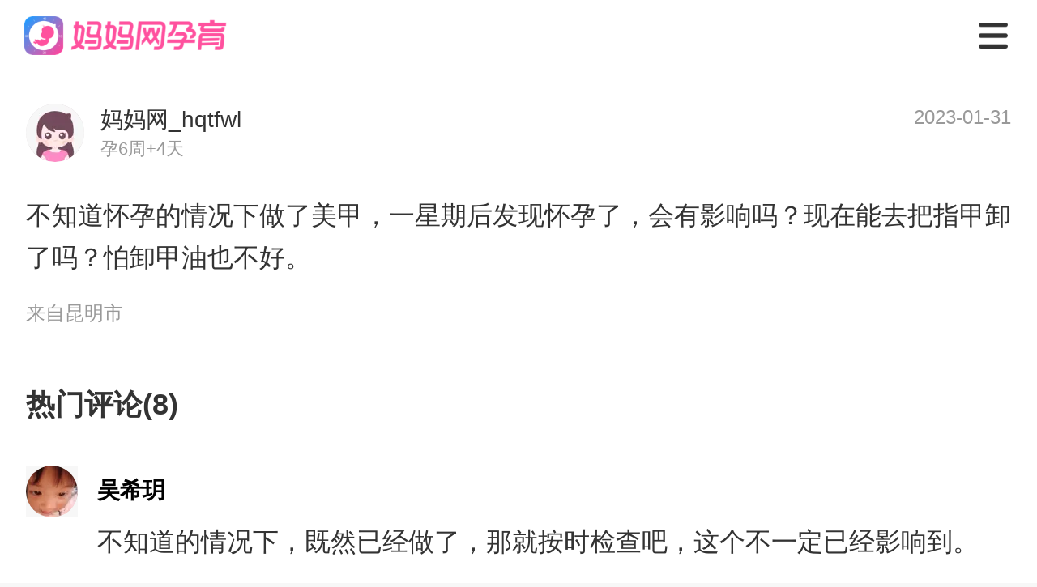

--- FILE ---
content_type: text/html; charset=utf-8
request_url: http://m.mama.cn/q/ask/95479597
body_size: 20688
content:
<!doctype html>
<html data-n-head-ssr>
  <head >
    <meta data-n-head="ssr" charset="utf-8"><meta data-n-head="ssr" name="viewport" content="width=750, user-scalable=no, viewport-fit=cover"><meta data-n-head="ssr" name="theme-color" content="#ffffff"><meta data-n-head="ssr" http-equiv="X-UA-Compatible" content="IE=edge,chrome=1"><meta data-n-head="ssr" name="renderer" content="webkit"><meta data-n-head="ssr" data-hid="description" name="description" content="不知道怀孕的情况下做了美甲，一星期后发现怀孕了，会有影响吗？现在能去把指甲卸了吗..."><meta data-n-head="ssr" data-hid="keywords" name="keywords" content="妈妈网轻聊"><title>不知道怀孕的情况下做了美甲，一星期后发现怀孕了，会_妈妈网孕育社区_国内火爆的女人社区_妈妈网</title><base href="/q/"><script data-n-head="ssr" src="https://hm.baidu.com/hm.js?f2babe867b10ece0ff53079ad6c04981"></script><script data-n-head="ssr" src="https://hm.baidu.com/hm.js?fe588554f6a8bf7c586e0eea4ca7eca9"></script><link rel="preload" href="https://static.cdnmama.com/lightpost-wap-ssr/2e1a1ca.js" as="script"><link rel="preload" href="https://static.cdnmama.com/lightpost-wap-ssr/ecb37af.js" as="script"><link rel="preload" href="https://static.cdnmama.com/lightpost-wap-ssr/css/d726fc7.css" as="style"><link rel="preload" href="https://static.cdnmama.com/lightpost-wap-ssr/8ea015b.js" as="script"><link rel="preload" href="https://static.cdnmama.com/lightpost-wap-ssr/css/d24f2bf.css" as="style"><link rel="preload" href="https://static.cdnmama.com/lightpost-wap-ssr/3949b5e.js" as="script"><link rel="preload" href="https://static.cdnmama.com/lightpost-wap-ssr/css/5e99375.css" as="style"><link rel="preload" href="https://static.cdnmama.com/lightpost-wap-ssr/6611273.js" as="script"><link rel="preload" href="https://static.cdnmama.com/lightpost-wap-ssr/8e2593a.js" as="script"><link rel="preload" href="https://static.cdnmama.com/lightpost-wap-ssr/css/339e178.css" as="style"><link rel="preload" href="https://static.cdnmama.com/lightpost-wap-ssr/4eaaec3.js" as="script"><link rel="stylesheet" href="https://static.cdnmama.com/lightpost-wap-ssr/css/d726fc7.css"><link rel="stylesheet" href="https://static.cdnmama.com/lightpost-wap-ssr/css/d24f2bf.css"><link rel="stylesheet" href="https://static.cdnmama.com/lightpost-wap-ssr/css/5e99375.css"><link rel="stylesheet" href="https://static.cdnmama.com/lightpost-wap-ssr/css/339e178.css">
  </head>
  <body >
    <div data-server-rendered="true" id="__mama"><!----><div id="__layout"><div class="nav" data-v-5f02e020><div class="top-fixed" data-v-5f02e020><nav class="m-nav" data-v-7860219a data-v-5f02e020><a href="https://m.mama.cn" class="link-home" data-v-7860219a><div class="van-image" style="width:250px;height:48px;" data-v-7860219a><img src="https://static.cdnmama.com/lightpost-wap-ssr/img/nav-logo.3386478.png" alt="妈妈网孕育" class="van-image__img"><div class="van-image__loading"><i class="van-icon van-icon-photo van-image__loading-icon"><!----></i></div></div></a> <div class="icon-menu" data-v-7860219a></div> <!----> <div class="menu-list pv" data-v-7860219a><a href="https://m.mama.cn" class="menu-item" data-v-7860219a>首页</a> <a href="https://m.mama.cn/q/" class="menu-item active" data-v-7860219a>社区</a> <a href="https://m.mama.cn/ask/" class="menu-item" data-v-7860219a>问答</a> <a href="https://papi.mama.cn/wap/sharecommon/open.php?type=666&url=https://m.mama.com/q/" class="menu-item" data-v-7860219a>下载APP</a></div></nav></div> <div class="perch" data-v-5f02e020></div> <section class="content" data-v-5f02e020><div class="m-pullup" data-v-10777771 data-v-c4d34e8a data-v-5f02e020><div class="pullup-list" data-v-10777771><div class="topic-page" data-v-10777771 data-v-c4d34e8a><section class="post-text-model" data-v-3a142fe6 data-v-c4d34e8a><!----> <div class="post-head" data-v-3a142fe6><div class="post-head__user" data-v-3a142fe6><div class="m-image user-avatar vue-awesome-image" data-v-1837e4b6 data-v-3a142fe6><div class="_image-background_18kuj_12"><div class="m-image-loading" data-v-1837e4b6><svg t="1655177107838" viewBox="0 0 1097 1024" version="1.1" xmlns="http://www.w3.org/2000/svg" p-id="4727" width="64" height="64" class="m-image-loading-icon" data-v-1837e4b6><path d="M365.714286 329.142857q0 45.714286-32 77.714286t-77.714286 32-77.714286-32-32-77.714286 32-77.714286 77.714286-32 77.714286 32 32 77.714286z m585.142857 219.428572v256H146.285714v-109.714286l182.857143-182.857143 91.428572 91.428571 292.571428-292.571428z m54.857143-402.285715H91.428571q-7.428571 0-12.857142 5.428572T73.142857 164.571429v694.857142q0 7.428571 5.428572 12.857143t12.857142 5.428572h914.285715q7.428571 0 12.857143-5.428572t5.428571-12.857143V164.571429q0-7.428571-5.428571-12.857143T1005.714286 146.285714z m91.428571 18.285715v694.857142q0 37.714286-26.857143 64.571429t-64.571428 26.857143H91.428571q-37.714286 0-64.571428-26.857143T0 859.428571V164.571429q0-37.714286 26.857143-64.571429t64.571428-26.857143h914.285715q37.714286 0 64.571428 26.857143t26.857143 64.571429z" p-id="4728" fill="#dcdee0" data-v-1837e4b6></path></svg></div></div><div class="_image-placeholder-wrapper_18kuj_19"><img data-type="placeholder" importance="high" width="72" height="72" data-srcset="https://avatar.mama.cn/116/28/14/30_avatar_middle.jpg?imageView2/2/interlace/1/q/75/ignore-error/1/w/24/h/24/" onload="this.classList.add(&quot;_placeholder-loaded_18kuj_30&quot;);" class="_image-placeholder_18kuj_19" style="opacity:0;transition-duration:1s;"></div><picture><source srcset="https://avatar.mama.cn/116/28/14/30_avatar_middle.jpg?imageView2/2/interlace/1/q/75/ignore-error/1/format/webp/w/72/h/72/" type="image/webp"><img data-type="image" importance="auto" width="72" height="72" data-srcset="https://avatar.mama.cn/116/28/14/30_avatar_middle.jpg?imageView2/2/interlace/1/q/75/ignore-error/1/w/72/h/72/" onload="this.classList.add(&quot;_image-loaded_18kuj_47&quot;);" class="_image_18kuj_12" style="opacity:0;transition-duration:1s;"></picture><!----></div> <div class="user-info" data-v-3a142fe6><div class="user-name" data-v-3a142fe6>
                    妈妈网_hqtfwl
                </div> <div class="bb-name" data-v-3a142fe6>
                    孕6周+4天
                </div></div></div> <div class="post-head__time" data-v-3a142fe6>
            
        </div></div> <div class="post-body" data-v-3a142fe6><!----> <div class="post-body__content" data-v-3a142fe6>不知道怀孕的情况下做了美甲，一星期后发现怀孕了，会有影响吗？现在能去把指甲卸了吗？怕卸甲油也不好。</div> <!----> <!----> <!----></div> <div class="post-record" data-v-3a142fe6><span data-v-3a142fe6>来自昆明市</span></div> <!----></section> <section class="lightpost-wrapper" data-v-70cf98a2 data-v-c4d34e8a><div class="lightpost-title" data-v-70cf98a2><span data-v-70cf98a2>热门评论(8)</span></div> <div class="lightpost-list" data-v-70cf98a2> <section class="lightpost-comment-item" data-v-57ac52fb data-v-70cf98a2><div class="comment-avatar" data-v-57ac52fb><div class="m-image comment-avatar-img vue-awesome-image" data-v-1837e4b6 data-v-57ac52fb><div class="_image-background_18kuj_12"><div class="m-image-loading" data-v-1837e4b6><svg t="1655177107838" viewBox="0 0 1097 1024" version="1.1" xmlns="http://www.w3.org/2000/svg" p-id="4727" width="64" height="64" class="m-image-loading-icon" data-v-1837e4b6><path d="M365.714286 329.142857q0 45.714286-32 77.714286t-77.714286 32-77.714286-32-32-77.714286 32-77.714286 77.714286-32 77.714286 32 32 77.714286z m585.142857 219.428572v256H146.285714v-109.714286l182.857143-182.857143 91.428572 91.428571 292.571428-292.571428z m54.857143-402.285715H91.428571q-7.428571 0-12.857142 5.428572T73.142857 164.571429v694.857142q0 7.428571 5.428572 12.857143t12.857142 5.428572h914.285715q7.428571 0 12.857143-5.428572t5.428571-12.857143V164.571429q0-7.428571-5.428571-12.857143T1005.714286 146.285714z m91.428571 18.285715v694.857142q0 37.714286-26.857143 64.571429t-64.571428 26.857143H91.428571q-37.714286 0-64.571428-26.857143T0 859.428571V164.571429q0-37.714286 26.857143-64.571429t64.571428-26.857143h914.285715q37.714286 0 64.571428 26.857143t26.857143 64.571429z" p-id="4728" fill="#dcdee0" data-v-1837e4b6></path></svg></div></div><div class="_image-placeholder-wrapper_18kuj_19"><img data-type="placeholder" importance="high" width="64" height="64" data-srcset="https://avatar.mama.cn/043/04/83/54_avatar_small.jpg?imageView2/2/interlace/1/q/75/ignore-error/1/w/21.333333333333332/h/21.333333333333332/" onload="this.classList.add(&quot;_placeholder-loaded_18kuj_30&quot;);" class="_image-placeholder_18kuj_19" style="opacity:0;transition-duration:1s;"></div><picture><source srcset="https://avatar.mama.cn/043/04/83/54_avatar_small.jpg?imageView2/2/interlace/1/q/75/ignore-error/1/format/webp/w/64/h/64/" type="image/webp"><img data-type="image" importance="auto" width="64" height="64" data-srcset="https://avatar.mama.cn/043/04/83/54_avatar_small.jpg?imageView2/2/interlace/1/q/75/ignore-error/1/w/64/h/64/" onload="this.classList.add(&quot;_image-loaded_18kuj_47&quot;);" class="_image_18kuj_12" style="opacity:0;transition-duration:1s;"></picture><!----></div></div> <div class="comment-content" data-v-57ac52fb><div class="comment-content-name" data-v-57ac52fb><span data-v-57ac52fb>吴希玥</span> <!----></div> <div class="comment-content-text" data-v-57ac52fb><span data-v-57ac52fb>不知道的情况下，既然已经做了，那就按时检查吧，这个不一定已经影响到。</span></div> <!----> <div class="comment-content-time" data-v-57ac52fb><div class="comment-time" data-v-57ac52fb><span data-v-57ac52fb>2023-01-31 07:32:16</span> <span data-v-57ac52fb> · 来自郑州市</span></div> <div class="comment-action" data-v-57ac52fb><div class="action-item" data-v-57ac52fb><span class="action-item-icon" style="background-image:url([data-uri]);" data-v-57ac52fb></span> <span data-v-57ac52fb></span></div><div class="action-item" data-v-57ac52fb><span class="action-item-icon" style="background-image:url(https://static.cdnmama.com/lightpost-wap-ssr/img/icon-zan.4ada938.png);" data-v-57ac52fb></span> <span data-v-57ac52fb>点赞</span></div></div></div> <!----></div></section><section class="lightpost-comment-item" data-v-57ac52fb data-v-70cf98a2><div class="comment-avatar" data-v-57ac52fb><div class="m-image comment-avatar-img vue-awesome-image" data-v-1837e4b6 data-v-57ac52fb><div class="_image-background_18kuj_12"><div class="m-image-loading" data-v-1837e4b6><svg t="1655177107838" viewBox="0 0 1097 1024" version="1.1" xmlns="http://www.w3.org/2000/svg" p-id="4727" width="64" height="64" class="m-image-loading-icon" data-v-1837e4b6><path d="M365.714286 329.142857q0 45.714286-32 77.714286t-77.714286 32-77.714286-32-32-77.714286 32-77.714286 77.714286-32 77.714286 32 32 77.714286z m585.142857 219.428572v256H146.285714v-109.714286l182.857143-182.857143 91.428572 91.428571 292.571428-292.571428z m54.857143-402.285715H91.428571q-7.428571 0-12.857142 5.428572T73.142857 164.571429v694.857142q0 7.428571 5.428572 12.857143t12.857142 5.428572h914.285715q7.428571 0 12.857143-5.428572t5.428571-12.857143V164.571429q0-7.428571-5.428571-12.857143T1005.714286 146.285714z m91.428571 18.285715v694.857142q0 37.714286-26.857143 64.571429t-64.571428 26.857143H91.428571q-37.714286 0-64.571428-26.857143T0 859.428571V164.571429q0-37.714286 26.857143-64.571429t64.571428-26.857143h914.285715q37.714286 0 64.571428 26.857143t26.857143 64.571429z" p-id="4728" fill="#dcdee0" data-v-1837e4b6></path></svg></div></div><div class="_image-placeholder-wrapper_18kuj_19"><img data-type="placeholder" importance="high" width="64" height="64" data-srcset="https://avatar.mama.cn/018/46/11/11_avatar_small.jpg?imageView2/2/interlace/1/q/75/ignore-error/1/w/21.333333333333332/h/21.333333333333332/" onload="this.classList.add(&quot;_placeholder-loaded_18kuj_30&quot;);" class="_image-placeholder_18kuj_19" style="opacity:0;transition-duration:1s;"></div><picture><source srcset="https://avatar.mama.cn/018/46/11/11_avatar_small.jpg?imageView2/2/interlace/1/q/75/ignore-error/1/format/webp/w/64/h/64/" type="image/webp"><img data-type="image" importance="auto" width="64" height="64" data-srcset="https://avatar.mama.cn/018/46/11/11_avatar_small.jpg?imageView2/2/interlace/1/q/75/ignore-error/1/w/64/h/64/" onload="this.classList.add(&quot;_image-loaded_18kuj_47&quot;);" class="_image_18kuj_12" style="opacity:0;transition-duration:1s;"></picture><!----></div></div> <div class="comment-content" data-v-57ac52fb><div class="comment-content-name" data-v-57ac52fb><span data-v-57ac52fb>林果儿吉吉</span> <!----></div> <div class="comment-content-text" data-v-57ac52fb><span data-v-57ac52fb>其实不会的，一般做这个指甲也不会通过我们的指甲进入到孕妇的血液里面啊！</span></div> <!----> <div class="comment-content-time" data-v-57ac52fb><div class="comment-time" data-v-57ac52fb><span data-v-57ac52fb>2023-01-31 05:50:25</span> <span data-v-57ac52fb> · 来自南宁市</span></div> <div class="comment-action" data-v-57ac52fb><div class="action-item" data-v-57ac52fb><span class="action-item-icon" style="background-image:url([data-uri]);" data-v-57ac52fb></span> <span data-v-57ac52fb></span></div><div class="action-item" data-v-57ac52fb><span class="action-item-icon" style="background-image:url(https://static.cdnmama.com/lightpost-wap-ssr/img/icon-zan.4ada938.png);" data-v-57ac52fb></span> <span data-v-57ac52fb>点赞</span></div></div></div> <!----></div></section><section class="lightpost-comment-item" data-v-57ac52fb data-v-70cf98a2><div class="comment-avatar" data-v-57ac52fb><div class="m-image comment-avatar-img vue-awesome-image" data-v-1837e4b6 data-v-57ac52fb><div class="_image-background_18kuj_12"><div class="m-image-loading" data-v-1837e4b6><svg t="1655177107838" viewBox="0 0 1097 1024" version="1.1" xmlns="http://www.w3.org/2000/svg" p-id="4727" width="64" height="64" class="m-image-loading-icon" data-v-1837e4b6><path d="M365.714286 329.142857q0 45.714286-32 77.714286t-77.714286 32-77.714286-32-32-77.714286 32-77.714286 77.714286-32 77.714286 32 32 77.714286z m585.142857 219.428572v256H146.285714v-109.714286l182.857143-182.857143 91.428572 91.428571 292.571428-292.571428z m54.857143-402.285715H91.428571q-7.428571 0-12.857142 5.428572T73.142857 164.571429v694.857142q0 7.428571 5.428572 12.857143t12.857142 5.428572h914.285715q7.428571 0 12.857143-5.428572t5.428571-12.857143V164.571429q0-7.428571-5.428571-12.857143T1005.714286 146.285714z m91.428571 18.285715v694.857142q0 37.714286-26.857143 64.571429t-64.571428 26.857143H91.428571q-37.714286 0-64.571428-26.857143T0 859.428571V164.571429q0-37.714286 26.857143-64.571429t64.571428-26.857143h914.285715q37.714286 0 64.571428 26.857143t26.857143 64.571429z" p-id="4728" fill="#dcdee0" data-v-1837e4b6></path></svg></div></div><div class="_image-placeholder-wrapper_18kuj_19"><img data-type="placeholder" importance="high" width="64" height="64" data-srcset="https://avatar.mama.cn/026/26/54/08_avatar_small.jpg?imageView2/2/interlace/1/q/75/ignore-error/1/w/21.333333333333332/h/21.333333333333332/" onload="this.classList.add(&quot;_placeholder-loaded_18kuj_30&quot;);" class="_image-placeholder_18kuj_19" style="opacity:0;transition-duration:1s;"></div><picture><source srcset="https://avatar.mama.cn/026/26/54/08_avatar_small.jpg?imageView2/2/interlace/1/q/75/ignore-error/1/format/webp/w/64/h/64/" type="image/webp"><img data-type="image" importance="auto" width="64" height="64" data-srcset="https://avatar.mama.cn/026/26/54/08_avatar_small.jpg?imageView2/2/interlace/1/q/75/ignore-error/1/w/64/h/64/" onload="this.classList.add(&quot;_image-loaded_18kuj_47&quot;);" class="_image_18kuj_12" style="opacity:0;transition-duration:1s;"></picture><!----></div></div> <div class="comment-content" data-v-57ac52fb><div class="comment-content-name" data-v-57ac52fb><span data-v-57ac52fb>小妙2015</span> <!----></div> <div class="comment-content-text" data-v-57ac52fb><span data-v-57ac52fb>不知道怀孕的情况下做了美甲，因为有可能化学物质通过指甲进入到血液循环，最好去检查孕检</span></div> <!----> <div class="comment-content-time" data-v-57ac52fb><div class="comment-time" data-v-57ac52fb><span data-v-57ac52fb>2023-01-31 05:32:00</span> <span data-v-57ac52fb> · 来自北京市</span></div> <div class="comment-action" data-v-57ac52fb><div class="action-item" data-v-57ac52fb><span class="action-item-icon" style="background-image:url([data-uri]);" data-v-57ac52fb></span> <span data-v-57ac52fb></span></div><div class="action-item" data-v-57ac52fb><span class="action-item-icon" style="background-image:url(https://static.cdnmama.com/lightpost-wap-ssr/img/icon-zan.4ada938.png);" data-v-57ac52fb></span> <span data-v-57ac52fb>点赞</span></div></div></div> <!----></div></section><section class="lightpost-comment-item" data-v-57ac52fb data-v-70cf98a2><div class="comment-avatar" data-v-57ac52fb><div class="m-image comment-avatar-img vue-awesome-image" data-v-1837e4b6 data-v-57ac52fb><div class="_image-background_18kuj_12"><div class="m-image-loading" data-v-1837e4b6><svg t="1655177107838" viewBox="0 0 1097 1024" version="1.1" xmlns="http://www.w3.org/2000/svg" p-id="4727" width="64" height="64" class="m-image-loading-icon" data-v-1837e4b6><path d="M365.714286 329.142857q0 45.714286-32 77.714286t-77.714286 32-77.714286-32-32-77.714286 32-77.714286 77.714286-32 77.714286 32 32 77.714286z m585.142857 219.428572v256H146.285714v-109.714286l182.857143-182.857143 91.428572 91.428571 292.571428-292.571428z m54.857143-402.285715H91.428571q-7.428571 0-12.857142 5.428572T73.142857 164.571429v694.857142q0 7.428571 5.428572 12.857143t12.857142 5.428572h914.285715q7.428571 0 12.857143-5.428572t5.428571-12.857143V164.571429q0-7.428571-5.428571-12.857143T1005.714286 146.285714z m91.428571 18.285715v694.857142q0 37.714286-26.857143 64.571429t-64.571428 26.857143H91.428571q-37.714286 0-64.571428-26.857143T0 859.428571V164.571429q0-37.714286 26.857143-64.571429t64.571428-26.857143h914.285715q37.714286 0 64.571428 26.857143t26.857143 64.571429z" p-id="4728" fill="#dcdee0" data-v-1837e4b6></path></svg></div></div><div class="_image-placeholder-wrapper_18kuj_19"><img data-type="placeholder" importance="high" width="64" height="64" data-srcset="https://avatar.mama.cn/108/68/10/73_avatar_small.jpg?imageView2/2/interlace/1/q/75/ignore-error/1/w/21.333333333333332/h/21.333333333333332/" onload="this.classList.add(&quot;_placeholder-loaded_18kuj_30&quot;);" class="_image-placeholder_18kuj_19" style="opacity:0;transition-duration:1s;"></div><picture><source srcset="https://avatar.mama.cn/108/68/10/73_avatar_small.jpg?imageView2/2/interlace/1/q/75/ignore-error/1/format/webp/w/64/h/64/" type="image/webp"><img data-type="image" importance="auto" width="64" height="64" data-srcset="https://avatar.mama.cn/108/68/10/73_avatar_small.jpg?imageView2/2/interlace/1/q/75/ignore-error/1/w/64/h/64/" onload="this.classList.add(&quot;_image-loaded_18kuj_47&quot;);" class="_image_18kuj_12" style="opacity:0;transition-duration:1s;"></picture><!----></div></div> <div class="comment-content" data-v-57ac52fb><div class="comment-content-name" data-v-57ac52fb><span data-v-57ac52fb>是兮兮啊</span> <!----></div> <div class="comment-content-text" data-v-57ac52fb><span data-v-57ac52fb>你是在不知道的情况下去做的，这个一般也没有什么问题的，就别谢了，等着它自然长出来，慢慢的剪吧，后面不要做就可以了。</span></div> <!----> <div class="comment-content-time" data-v-57ac52fb><div class="comment-time" data-v-57ac52fb><span data-v-57ac52fb>2023-01-31 05:30:08</span> <span data-v-57ac52fb> · 来自深圳市</span></div> <div class="comment-action" data-v-57ac52fb><div class="action-item" data-v-57ac52fb><span class="action-item-icon" style="background-image:url([data-uri]);" data-v-57ac52fb></span> <span data-v-57ac52fb></span></div><div class="action-item" data-v-57ac52fb><span class="action-item-icon" style="background-image:url(https://static.cdnmama.com/lightpost-wap-ssr/img/icon-zan.4ada938.png);" data-v-57ac52fb></span> <span data-v-57ac52fb>点赞</span></div></div></div> <!----></div></section><section class="lightpost-comment-item" data-v-57ac52fb data-v-70cf98a2><div class="comment-avatar" data-v-57ac52fb><div class="m-image comment-avatar-img vue-awesome-image" data-v-1837e4b6 data-v-57ac52fb><div class="_image-background_18kuj_12"><div class="m-image-loading" data-v-1837e4b6><svg t="1655177107838" viewBox="0 0 1097 1024" version="1.1" xmlns="http://www.w3.org/2000/svg" p-id="4727" width="64" height="64" class="m-image-loading-icon" data-v-1837e4b6><path d="M365.714286 329.142857q0 45.714286-32 77.714286t-77.714286 32-77.714286-32-32-77.714286 32-77.714286 77.714286-32 77.714286 32 32 77.714286z m585.142857 219.428572v256H146.285714v-109.714286l182.857143-182.857143 91.428572 91.428571 292.571428-292.571428z m54.857143-402.285715H91.428571q-7.428571 0-12.857142 5.428572T73.142857 164.571429v694.857142q0 7.428571 5.428572 12.857143t12.857142 5.428572h914.285715q7.428571 0 12.857143-5.428572t5.428571-12.857143V164.571429q0-7.428571-5.428571-12.857143T1005.714286 146.285714z m91.428571 18.285715v694.857142q0 37.714286-26.857143 64.571429t-64.571428 26.857143H91.428571q-37.714286 0-64.571428-26.857143T0 859.428571V164.571429q0-37.714286 26.857143-64.571429t64.571428-26.857143h914.285715q37.714286 0 64.571428 26.857143t26.857143 64.571429z" p-id="4728" fill="#dcdee0" data-v-1837e4b6></path></svg></div></div><div class="_image-placeholder-wrapper_18kuj_19"><img data-type="placeholder" importance="high" width="64" height="64" data-srcset="https://avatar.mama.cn/035/69/95/66_avatar_small.jpg?imageView2/2/interlace/1/q/75/ignore-error/1/w/21.333333333333332/h/21.333333333333332/" onload="this.classList.add(&quot;_placeholder-loaded_18kuj_30&quot;);" class="_image-placeholder_18kuj_19" style="opacity:0;transition-duration:1s;"></div><picture><source srcset="https://avatar.mama.cn/035/69/95/66_avatar_small.jpg?imageView2/2/interlace/1/q/75/ignore-error/1/format/webp/w/64/h/64/" type="image/webp"><img data-type="image" importance="auto" width="64" height="64" data-srcset="https://avatar.mama.cn/035/69/95/66_avatar_small.jpg?imageView2/2/interlace/1/q/75/ignore-error/1/w/64/h/64/" onload="this.classList.add(&quot;_image-loaded_18kuj_47&quot;);" class="_image_18kuj_12" style="opacity:0;transition-duration:1s;"></picture><!----></div></div> <div class="comment-content" data-v-57ac52fb><div class="comment-content-name" data-v-57ac52fb><span data-v-57ac52fb>帅荃荃</span> <!----></div> <div class="comment-content-text" data-v-57ac52fb><span data-v-57ac52fb>怀孕期间最好不要去做这些东西，你做东西都要少少对称点，应该是有一定影响的</span></div> <!----> <div class="comment-content-time" data-v-57ac52fb><div class="comment-time" data-v-57ac52fb><span data-v-57ac52fb>2023-01-31 04:32:07</span> <span data-v-57ac52fb> · 来自广州市</span></div> <div class="comment-action" data-v-57ac52fb><div class="action-item" data-v-57ac52fb><span class="action-item-icon" style="background-image:url([data-uri]);" data-v-57ac52fb></span> <span data-v-57ac52fb></span></div><div class="action-item" data-v-57ac52fb><span class="action-item-icon" style="background-image:url(https://static.cdnmama.com/lightpost-wap-ssr/img/icon-zan.4ada938.png);" data-v-57ac52fb></span> <span data-v-57ac52fb>点赞</span></div></div></div> <!----></div></section><section class="lightpost-comment-item" data-v-57ac52fb data-v-70cf98a2><div class="comment-avatar" data-v-57ac52fb><div class="m-image comment-avatar-img vue-awesome-image" data-v-1837e4b6 data-v-57ac52fb><div class="_image-background_18kuj_12"><div class="m-image-loading" data-v-1837e4b6><svg t="1655177107838" viewBox="0 0 1097 1024" version="1.1" xmlns="http://www.w3.org/2000/svg" p-id="4727" width="64" height="64" class="m-image-loading-icon" data-v-1837e4b6><path d="M365.714286 329.142857q0 45.714286-32 77.714286t-77.714286 32-77.714286-32-32-77.714286 32-77.714286 77.714286-32 77.714286 32 32 77.714286z m585.142857 219.428572v256H146.285714v-109.714286l182.857143-182.857143 91.428572 91.428571 292.571428-292.571428z m54.857143-402.285715H91.428571q-7.428571 0-12.857142 5.428572T73.142857 164.571429v694.857142q0 7.428571 5.428572 12.857143t12.857142 5.428572h914.285715q7.428571 0 12.857143-5.428572t5.428571-12.857143V164.571429q0-7.428571-5.428571-12.857143T1005.714286 146.285714z m91.428571 18.285715v694.857142q0 37.714286-26.857143 64.571429t-64.571428 26.857143H91.428571q-37.714286 0-64.571428-26.857143T0 859.428571V164.571429q0-37.714286 26.857143-64.571429t64.571428-26.857143h914.285715q37.714286 0 64.571428 26.857143t26.857143 64.571429z" p-id="4728" fill="#dcdee0" data-v-1837e4b6></path></svg></div></div><div class="_image-placeholder-wrapper_18kuj_19"><img data-type="placeholder" importance="high" width="64" height="64" data-srcset="https://avatar.mama.cn/064/49/02/46_avatar_small.jpg?imageView2/2/interlace/1/q/75/ignore-error/1/w/21.333333333333332/h/21.333333333333332/" onload="this.classList.add(&quot;_placeholder-loaded_18kuj_30&quot;);" class="_image-placeholder_18kuj_19" style="opacity:0;transition-duration:1s;"></div><picture><source srcset="https://avatar.mama.cn/064/49/02/46_avatar_small.jpg?imageView2/2/interlace/1/q/75/ignore-error/1/format/webp/w/64/h/64/" type="image/webp"><img data-type="image" importance="auto" width="64" height="64" data-srcset="https://avatar.mama.cn/064/49/02/46_avatar_small.jpg?imageView2/2/interlace/1/q/75/ignore-error/1/w/64/h/64/" onload="this.classList.add(&quot;_image-loaded_18kuj_47&quot;);" class="_image_18kuj_12" style="opacity:0;transition-duration:1s;"></picture><!----></div></div> <div class="comment-content" data-v-57ac52fb><div class="comment-content-name" data-v-57ac52fb><span data-v-57ac52fb>彭碰碰宝宝</span> <!----></div> <div class="comment-content-text" data-v-57ac52fb><span data-v-57ac52fb>妈妈在不知道怀孕的情况下做了美甲，如果说正规的店面的话就不用太担心。</span></div> <!----> <div class="comment-content-time" data-v-57ac52fb><div class="comment-time" data-v-57ac52fb><span data-v-57ac52fb>2023-01-31 04:28:08</span> <span data-v-57ac52fb> · 来自深圳市</span></div> <div class="comment-action" data-v-57ac52fb><div class="action-item" data-v-57ac52fb><span class="action-item-icon" style="background-image:url([data-uri]);" data-v-57ac52fb></span> <span data-v-57ac52fb></span></div><div class="action-item" data-v-57ac52fb><span class="action-item-icon" style="background-image:url(https://static.cdnmama.com/lightpost-wap-ssr/img/icon-zan.4ada938.png);" data-v-57ac52fb></span> <span data-v-57ac52fb>点赞</span></div></div></div> <!----></div></section><section class="lightpost-comment-item" data-v-57ac52fb data-v-70cf98a2><div class="comment-avatar" data-v-57ac52fb><div class="m-image comment-avatar-img vue-awesome-image" data-v-1837e4b6 data-v-57ac52fb><div class="_image-background_18kuj_12"><div class="m-image-loading" data-v-1837e4b6><svg t="1655177107838" viewBox="0 0 1097 1024" version="1.1" xmlns="http://www.w3.org/2000/svg" p-id="4727" width="64" height="64" class="m-image-loading-icon" data-v-1837e4b6><path d="M365.714286 329.142857q0 45.714286-32 77.714286t-77.714286 32-77.714286-32-32-77.714286 32-77.714286 77.714286-32 77.714286 32 32 77.714286z m585.142857 219.428572v256H146.285714v-109.714286l182.857143-182.857143 91.428572 91.428571 292.571428-292.571428z m54.857143-402.285715H91.428571q-7.428571 0-12.857142 5.428572T73.142857 164.571429v694.857142q0 7.428571 5.428572 12.857143t12.857142 5.428572h914.285715q7.428571 0 12.857143-5.428572t5.428571-12.857143V164.571429q0-7.428571-5.428571-12.857143T1005.714286 146.285714z m91.428571 18.285715v694.857142q0 37.714286-26.857143 64.571429t-64.571428 26.857143H91.428571q-37.714286 0-64.571428-26.857143T0 859.428571V164.571429q0-37.714286 26.857143-64.571429t64.571428-26.857143h914.285715q37.714286 0 64.571428 26.857143t26.857143 64.571429z" p-id="4728" fill="#dcdee0" data-v-1837e4b6></path></svg></div></div><div class="_image-placeholder-wrapper_18kuj_19"><img data-type="placeholder" importance="high" width="64" height="64" data-srcset="https://avatar.mama.cn/088/09/13/61_avatar_small.jpg?imageView2/2/interlace/1/q/75/ignore-error/1/w/21.333333333333332/h/21.333333333333332/" onload="this.classList.add(&quot;_placeholder-loaded_18kuj_30&quot;);" class="_image-placeholder_18kuj_19" style="opacity:0;transition-duration:1s;"></div><picture><source srcset="https://avatar.mama.cn/088/09/13/61_avatar_small.jpg?imageView2/2/interlace/1/q/75/ignore-error/1/format/webp/w/64/h/64/" type="image/webp"><img data-type="image" importance="auto" width="64" height="64" data-srcset="https://avatar.mama.cn/088/09/13/61_avatar_small.jpg?imageView2/2/interlace/1/q/75/ignore-error/1/w/64/h/64/" onload="this.classList.add(&quot;_image-loaded_18kuj_47&quot;);" class="_image_18kuj_12" style="opacity:0;transition-duration:1s;"></picture><!----></div></div> <div class="comment-content" data-v-57ac52fb><div class="comment-content-name" data-v-57ac52fb><span data-v-57ac52fb>阿linlin</span> <!----></div> <div class="comment-content-text" data-v-57ac52fb><span data-v-57ac52fb>如果已经怀孕的话就不需要在卸美甲了。直接去医院检查就可以了。</span></div> <!----> <div class="comment-content-time" data-v-57ac52fb><div class="comment-time" data-v-57ac52fb><span data-v-57ac52fb>2023-01-31 04:10:14</span> <span data-v-57ac52fb> · 来自天津市</span></div> <div class="comment-action" data-v-57ac52fb><div class="action-item" data-v-57ac52fb><span class="action-item-icon" style="background-image:url([data-uri]);" data-v-57ac52fb></span> <span data-v-57ac52fb></span></div><div class="action-item" data-v-57ac52fb><span class="action-item-icon" style="background-image:url(https://static.cdnmama.com/lightpost-wap-ssr/img/icon-zan.4ada938.png);" data-v-57ac52fb></span> <span data-v-57ac52fb>点赞</span></div></div></div> <!----></div></section><section class="lightpost-comment-item" data-v-57ac52fb data-v-70cf98a2><div class="comment-avatar" data-v-57ac52fb><div class="m-image comment-avatar-img vue-awesome-image" data-v-1837e4b6 data-v-57ac52fb><div class="_image-background_18kuj_12"><div class="m-image-loading" data-v-1837e4b6><svg t="1655177107838" viewBox="0 0 1097 1024" version="1.1" xmlns="http://www.w3.org/2000/svg" p-id="4727" width="64" height="64" class="m-image-loading-icon" data-v-1837e4b6><path d="M365.714286 329.142857q0 45.714286-32 77.714286t-77.714286 32-77.714286-32-32-77.714286 32-77.714286 77.714286-32 77.714286 32 32 77.714286z m585.142857 219.428572v256H146.285714v-109.714286l182.857143-182.857143 91.428572 91.428571 292.571428-292.571428z m54.857143-402.285715H91.428571q-7.428571 0-12.857142 5.428572T73.142857 164.571429v694.857142q0 7.428571 5.428572 12.857143t12.857142 5.428572h914.285715q7.428571 0 12.857143-5.428572t5.428571-12.857143V164.571429q0-7.428571-5.428571-12.857143T1005.714286 146.285714z m91.428571 18.285715v694.857142q0 37.714286-26.857143 64.571429t-64.571428 26.857143H91.428571q-37.714286 0-64.571428-26.857143T0 859.428571V164.571429q0-37.714286 26.857143-64.571429t64.571428-26.857143h914.285715q37.714286 0 64.571428 26.857143t26.857143 64.571429z" p-id="4728" fill="#dcdee0" data-v-1837e4b6></path></svg></div></div><div class="_image-placeholder-wrapper_18kuj_19"><img data-type="placeholder" importance="high" width="64" height="64" data-srcset="https://avatar.mama.cn/071/80/57/10_avatar_small.jpg?imageView2/2/interlace/1/q/75/ignore-error/1/w/21.333333333333332/h/21.333333333333332/" onload="this.classList.add(&quot;_placeholder-loaded_18kuj_30&quot;);" class="_image-placeholder_18kuj_19" style="opacity:0;transition-duration:1s;"></div><picture><source srcset="https://avatar.mama.cn/071/80/57/10_avatar_small.jpg?imageView2/2/interlace/1/q/75/ignore-error/1/format/webp/w/64/h/64/" type="image/webp"><img data-type="image" importance="auto" width="64" height="64" data-srcset="https://avatar.mama.cn/071/80/57/10_avatar_small.jpg?imageView2/2/interlace/1/q/75/ignore-error/1/w/64/h/64/" onload="this.classList.add(&quot;_image-loaded_18kuj_47&quot;);" class="_image_18kuj_12" style="opacity:0;transition-duration:1s;"></picture><!----></div></div> <div class="comment-content" data-v-57ac52fb><div class="comment-content-name" data-v-57ac52fb><span data-v-57ac52fb>果果奶茶</span> <!----></div> <div class="comment-content-text" data-v-57ac52fb><span data-v-57ac52fb>应该没事的，现在你可以去把它给卸掉，这个应该不会影响到孩子的，不用那么担心。</span></div> <!----> <div class="comment-content-time" data-v-57ac52fb><div class="comment-time" data-v-57ac52fb><span data-v-57ac52fb>2023-01-31 04:09:44</span> <span data-v-57ac52fb> · 来自阳江市</span></div> <div class="comment-action" data-v-57ac52fb><div class="action-item" data-v-57ac52fb><span class="action-item-icon" style="background-image:url([data-uri]);" data-v-57ac52fb></span> <span data-v-57ac52fb></span></div><div class="action-item" data-v-57ac52fb><span class="action-item-icon" style="background-image:url(https://static.cdnmama.com/lightpost-wap-ssr/img/icon-zan.4ada938.png);" data-v-57ac52fb></span> <span data-v-57ac52fb>点赞</span></div></div></div> <!----></div></section> <div class="comment-more" data-v-70cf98a2><button class="btn-more" data-v-70cf98a2>
                    查看全部8条评论
                </button></div> </div></section> <section class="lightpost-wrapper" data-v-15da4de1 data-v-c4d34e8a><div class="lightpost-title" data-v-15da4de1><span data-v-15da4de1>相关推荐</span></div> <div class="lightpost-list" data-v-15da4de1> <section class="lightpost-item" data-v-45609586 data-v-15da4de1><section class="lightpost-item-top" data-v-45609586><div class="lightpost-userinfo" data-v-45609586><div class="m-image lightpost-userinfo-avatar vue-awesome-image" data-v-1837e4b6 data-v-45609586><div class="_image-background_18kuj_12"><div class="m-image-loading" data-v-1837e4b6><svg t="1655177107838" viewBox="0 0 1097 1024" version="1.1" xmlns="http://www.w3.org/2000/svg" p-id="4727" width="64" height="64" class="m-image-loading-icon" data-v-1837e4b6><path d="M365.714286 329.142857q0 45.714286-32 77.714286t-77.714286 32-77.714286-32-32-77.714286 32-77.714286 77.714286-32 77.714286 32 32 77.714286z m585.142857 219.428572v256H146.285714v-109.714286l182.857143-182.857143 91.428572 91.428571 292.571428-292.571428z m54.857143-402.285715H91.428571q-7.428571 0-12.857142 5.428572T73.142857 164.571429v694.857142q0 7.428571 5.428572 12.857143t12.857142 5.428572h914.285715q7.428571 0 12.857143-5.428572t5.428571-12.857143V164.571429q0-7.428571-5.428571-12.857143T1005.714286 146.285714z m91.428571 18.285715v694.857142q0 37.714286-26.857143 64.571429t-64.571428 26.857143H91.428571q-37.714286 0-64.571428-26.857143T0 859.428571V164.571429q0-37.714286 26.857143-64.571429t64.571428-26.857143h914.285715q37.714286 0 64.571428 26.857143t26.857143 64.571429z" p-id="4728" fill="#dcdee0" data-v-1837e4b6></path></svg></div></div><div class="_image-placeholder-wrapper_18kuj_19"><img data-type="placeholder" importance="high" width="68" height="68" data-srcset="https://avatar.mama.cn/117/12/60/77_avatar_middle.jpg?imageView2/2/interlace/1/q/75/ignore-error/1/w/22.666666666666668/h/22.666666666666668/" onload="this.classList.add(&quot;_placeholder-loaded_18kuj_30&quot;);" class="_image-placeholder_18kuj_19" style="opacity:0;transition-duration:1s;"></div><picture><source srcset="https://avatar.mama.cn/117/12/60/77_avatar_middle.jpg?imageView2/2/interlace/1/q/75/ignore-error/1/format/webp/w/68/h/68/" type="image/webp"><img data-type="image" importance="auto" width="68" height="68" data-srcset="https://avatar.mama.cn/117/12/60/77_avatar_middle.jpg?imageView2/2/interlace/1/q/75/ignore-error/1/w/68/h/68/" onload="this.classList.add(&quot;_image-loaded_18kuj_47&quot;);" class="_image_18kuj_12" style="opacity:0;transition-duration:1s;"></picture><!----></div> <div class="lightpost-userinfo-nickname" data-v-45609586><div class="name" data-v-45609586>
                    七七呀ye
                </div> <div class="bb-city" data-v-45609586><span class="bb-birthday" data-v-45609586>孕6周+3天</span></div></div></div> <!----></section> <section class="lightpost-item-content content-single" data-v-45609586><div class="content-text" data-v-45609586><span data-v-45609586><a href="/q/topic/100819505" data-v-c4d34e8a>听说四十多天的孕囊可以看男女，各位来帮我看看吧，我也看不懂</a></span> <!----></div> <section class="lightpost-item-images" data-v-45609586><ul class="content-images img-list" data-v-45609586><li class="image-item" data-v-45609586><div class="m-image image-item-img vue-awesome-image" data-v-1837e4b6 data-v-45609586><div class="_image-background_18kuj_12"><div class="m-image-loading" data-v-1837e4b6><svg t="1655177107838" viewBox="0 0 1097 1024" version="1.1" xmlns="http://www.w3.org/2000/svg" p-id="4727" width="64" height="64" class="m-image-loading-icon" data-v-1837e4b6><path d="M365.714286 329.142857q0 45.714286-32 77.714286t-77.714286 32-77.714286-32-32-77.714286 32-77.714286 77.714286-32 77.714286 32 32 77.714286z m585.142857 219.428572v256H146.285714v-109.714286l182.857143-182.857143 91.428572 91.428571 292.571428-292.571428z m54.857143-402.285715H91.428571q-7.428571 0-12.857142 5.428572T73.142857 164.571429v694.857142q0 7.428571 5.428572 12.857143t12.857142 5.428572h914.285715q7.428571 0 12.857143-5.428572t5.428571-12.857143V164.571429q0-7.428571-5.428571-12.857143T1005.714286 146.285714z m91.428571 18.285715v694.857142q0 37.714286-26.857143 64.571429t-64.571428 26.857143H91.428571q-37.714286 0-64.571428-26.857143T0 859.428571V164.571429q0-37.714286 26.857143-64.571429t64.571428-26.857143h914.285715q37.714286 0 64.571428 26.857143t26.857143 64.571429z" p-id="4728" fill="#dcdee0" data-v-1837e4b6></path></svg></div></div><div class="_image-placeholder-wrapper_18kuj_19"><img data-type="placeholder" importance="high" width="160" height="160" data-srcset="https://qimg-a3.cdnmama.com/mm/lp/2025/12/12/7vRqH/39abdde83b20452fa6c8475bf216fca4.jpg?imageView2/1/interlace/1/q/75/ignore-error/1/w/24/h/24/" onload="this.classList.add(&quot;_placeholder-loaded_18kuj_30&quot;);" class="_image-placeholder_18kuj_19" style="opacity:0;transition-duration:1s;"></div><picture><source srcset="https://qimg-a3.cdnmama.com/mm/lp/2025/12/12/7vRqH/39abdde83b20452fa6c8475bf216fca4.jpg?imageView2/1/interlace/1/q/75/ignore-error/1/format/webp/w/160/h/160/" type="image/webp"><img data-type="image" importance="auto" width="160" height="160" data-srcset="https://qimg-a3.cdnmama.com/mm/lp/2025/12/12/7vRqH/39abdde83b20452fa6c8475bf216fca4.jpg?imageView2/1/interlace/1/q/75/ignore-error/1/w/160/h/160/" onload="this.classList.add(&quot;_image-loaded_18kuj_47&quot;);" class="_image_18kuj_12" style="opacity:0;transition-duration:1s;"></picture><!----></div> <!----></li> <!----></ul></section></section> <section class="lightpost-item-action" data-v-45609586><div class="action-item" data-v-45609586><span class="action-item-icon" style="background-image:url(https://static.cdnmama.com/lightpost-wap-ssr/img/favor-icon.df6e5b9.png);" data-v-45609586></span> <span data-v-45609586>收藏</span></div><div class="action-item" data-v-45609586><span class="action-item-icon" style="background-image:url([data-uri]);" data-v-45609586></span> <span data-v-45609586>12</span></div><div class="action-item" data-v-45609586><span class="action-item-icon" style="background-image:url(https://static.cdnmama.com/lightpost-wap-ssr/img/praise-icon.07cda36.png);" data-v-45609586></span> <span data-v-45609586>21</span></div></section> <!----></section><section class="lightpost-item" data-v-45609586 data-v-15da4de1><section class="lightpost-item-top" data-v-45609586><div class="lightpost-userinfo" data-v-45609586><div class="m-image lightpost-userinfo-avatar vue-awesome-image" data-v-1837e4b6 data-v-45609586><div class="_image-background_18kuj_12"><div class="m-image-loading" data-v-1837e4b6><svg t="1655177107838" viewBox="0 0 1097 1024" version="1.1" xmlns="http://www.w3.org/2000/svg" p-id="4727" width="64" height="64" class="m-image-loading-icon" data-v-1837e4b6><path d="M365.714286 329.142857q0 45.714286-32 77.714286t-77.714286 32-77.714286-32-32-77.714286 32-77.714286 77.714286-32 77.714286 32 32 77.714286z m585.142857 219.428572v256H146.285714v-109.714286l182.857143-182.857143 91.428572 91.428571 292.571428-292.571428z m54.857143-402.285715H91.428571q-7.428571 0-12.857142 5.428572T73.142857 164.571429v694.857142q0 7.428571 5.428572 12.857143t12.857142 5.428572h914.285715q7.428571 0 12.857143-5.428572t5.428571-12.857143V164.571429q0-7.428571-5.428571-12.857143T1005.714286 146.285714z m91.428571 18.285715v694.857142q0 37.714286-26.857143 64.571429t-64.571428 26.857143H91.428571q-37.714286 0-64.571428-26.857143T0 859.428571V164.571429q0-37.714286 26.857143-64.571429t64.571428-26.857143h914.285715q37.714286 0 64.571428 26.857143t26.857143 64.571429z" p-id="4728" fill="#dcdee0" data-v-1837e4b6></path></svg></div></div><div class="_image-placeholder-wrapper_18kuj_19"><img data-type="placeholder" importance="high" width="68" height="68" data-srcset="https://avatar.mama.cn/132/03/01/96_avatar_middle.jpg?imageView2/2/interlace/1/q/75/ignore-error/1/w/22.666666666666668/h/22.666666666666668/" onload="this.classList.add(&quot;_placeholder-loaded_18kuj_30&quot;);" class="_image-placeholder_18kuj_19" style="opacity:0;transition-duration:1s;"></div><picture><source srcset="https://avatar.mama.cn/132/03/01/96_avatar_middle.jpg?imageView2/2/interlace/1/q/75/ignore-error/1/format/webp/w/68/h/68/" type="image/webp"><img data-type="image" importance="auto" width="68" height="68" data-srcset="https://avatar.mama.cn/132/03/01/96_avatar_middle.jpg?imageView2/2/interlace/1/q/75/ignore-error/1/w/68/h/68/" onload="this.classList.add(&quot;_image-loaded_18kuj_47&quot;);" class="_image_18kuj_12" style="opacity:0;transition-duration:1s;"></picture><!----></div> <div class="lightpost-userinfo-nickname" data-v-45609586><div class="name" data-v-45609586>
                    榴莲12麻麻
                </div> <div class="bb-city" data-v-45609586><span class="bb-birthday" data-v-45609586>孕5周+2天</span></div></div></div> <!----></section> <section class="lightpost-item-content" data-v-45609586><div class="content-text" data-v-45609586><span data-v-45609586><a href="/q/topic/100947327" data-v-2b128d8e>刚查出来怀孕，未婚先孕好迷茫，马上38岁了，第一次怀孕 属于意外吧。男友是朋友介绍的香港人。比我小三岁，谈了一年了，跟他异地了大半年，那时我在老家一个月见一次。现在我来深圳了一周能见一次，谈的时候一直情绪价值关心都给的不错，见面出去旅游吃饭都是他负责，但不会给我钱跟贵的礼物…过节要贵的礼物或转账就会说压力大工作也不景气，没钱之类的，实际就是扣吧。谈的这一年他也没主动带我去见父母，香港去了几次都是带我去玩的。11月分发现他六月有过一夜情，还有个2023年就在一起的女同事（已婚有娃）属于那种关系。他说认识我之前那种关系就断了，只是普通同事关系了。当时我真的很奔溃，我为了他从外地来到深圳，他各种承诺跟求和，我也是一时接受不了这种结束就和好了，我是觉得这个男的是不合适结婚的了。先处着让自己慢慢放下吧，结果现在怀孕了。他让我有种又开心又不开心的感觉，他的意思是有宝宝肯定要的，大家都不年轻了，但我又觉得他不是很积极的样子，身边朋友介意我考虑清楚，我真的好矛盾啊😭</a></span> <!----></div> <!----></section> <section class="lightpost-item-action" data-v-45609586><div class="action-item" data-v-45609586><span class="action-item-icon" style="background-image:url(https://static.cdnmama.com/lightpost-wap-ssr/img/favor-icon.df6e5b9.png);" data-v-45609586></span> <span data-v-45609586>收藏</span></div><div class="action-item" data-v-45609586><span class="action-item-icon" style="background-image:url([data-uri]);" data-v-45609586></span> <span data-v-45609586>20</span></div><div class="action-item" data-v-45609586><span class="action-item-icon" style="background-image:url(https://static.cdnmama.com/lightpost-wap-ssr/img/praise-icon.07cda36.png);" data-v-45609586></span> <span data-v-45609586>47</span></div></section> <!----></section><section class="lightpost-item" data-v-45609586 data-v-15da4de1><section class="lightpost-item-top" data-v-45609586><div class="lightpost-userinfo" data-v-45609586><div class="m-image lightpost-userinfo-avatar vue-awesome-image" data-v-1837e4b6 data-v-45609586><div class="_image-background_18kuj_12"><div class="m-image-loading" data-v-1837e4b6><svg t="1655177107838" viewBox="0 0 1097 1024" version="1.1" xmlns="http://www.w3.org/2000/svg" p-id="4727" width="64" height="64" class="m-image-loading-icon" data-v-1837e4b6><path d="M365.714286 329.142857q0 45.714286-32 77.714286t-77.714286 32-77.714286-32-32-77.714286 32-77.714286 77.714286-32 77.714286 32 32 77.714286z m585.142857 219.428572v256H146.285714v-109.714286l182.857143-182.857143 91.428572 91.428571 292.571428-292.571428z m54.857143-402.285715H91.428571q-7.428571 0-12.857142 5.428572T73.142857 164.571429v694.857142q0 7.428571 5.428572 12.857143t12.857142 5.428572h914.285715q7.428571 0 12.857143-5.428572t5.428571-12.857143V164.571429q0-7.428571-5.428571-12.857143T1005.714286 146.285714z m91.428571 18.285715v694.857142q0 37.714286-26.857143 64.571429t-64.571428 26.857143H91.428571q-37.714286 0-64.571428-26.857143T0 859.428571V164.571429q0-37.714286 26.857143-64.571429t64.571428-26.857143h914.285715q37.714286 0 64.571428 26.857143t26.857143 64.571429z" p-id="4728" fill="#dcdee0" data-v-1837e4b6></path></svg></div></div><div class="_image-placeholder-wrapper_18kuj_19"><img data-type="placeholder" importance="high" width="68" height="68" data-srcset="https://avatar.mama.cn/090/71/98/24_avatar_middle.jpg?imageView2/2/interlace/1/q/75/ignore-error/1/w/22.666666666666668/h/22.666666666666668/" onload="this.classList.add(&quot;_placeholder-loaded_18kuj_30&quot;);" class="_image-placeholder_18kuj_19" style="opacity:0;transition-duration:1s;"></div><picture><source srcset="https://avatar.mama.cn/090/71/98/24_avatar_middle.jpg?imageView2/2/interlace/1/q/75/ignore-error/1/format/webp/w/68/h/68/" type="image/webp"><img data-type="image" importance="auto" width="68" height="68" data-srcset="https://avatar.mama.cn/090/71/98/24_avatar_middle.jpg?imageView2/2/interlace/1/q/75/ignore-error/1/w/68/h/68/" onload="this.classList.add(&quot;_image-loaded_18kuj_47&quot;);" class="_image_18kuj_12" style="opacity:0;transition-duration:1s;"></picture><!----></div> <div class="lightpost-userinfo-nickname" data-v-45609586><div class="name" data-v-45609586>
                    月儿妈妈05
                </div> <div class="bb-city" data-v-45609586><span class="bb-birthday" data-v-45609586>孕7周+1天</span></div></div></div> <!----></section> <section class="lightpost-item-content" data-v-45609586><div class="content-text" data-v-45609586><span data-v-45609586><a href="/q/topic/100986323" data-v-c4d34e8a>孕7周，有胎芽无胎心，医生说存活可能性不大，过几天再复查，感觉没啥希望了</a></span> <!----></div> <!----></section> <section class="lightpost-item-action" data-v-45609586><div class="action-item" data-v-45609586><span class="action-item-icon" style="background-image:url(https://static.cdnmama.com/lightpost-wap-ssr/img/favor-icon.df6e5b9.png);" data-v-45609586></span> <span data-v-45609586>收藏</span></div><div class="action-item" data-v-45609586><span class="action-item-icon" style="background-image:url([data-uri]);" data-v-45609586></span> <span data-v-45609586>34</span></div><div class="action-item" data-v-45609586><span class="action-item-icon" style="background-image:url(https://static.cdnmama.com/lightpost-wap-ssr/img/praise-icon.07cda36.png);" data-v-45609586></span> <span data-v-45609586>7</span></div></section> <!----></section><section class="lightpost-item" data-v-45609586 data-v-15da4de1><section class="lightpost-item-top" data-v-45609586><div class="lightpost-userinfo" data-v-45609586><div class="m-image lightpost-userinfo-avatar vue-awesome-image" data-v-1837e4b6 data-v-45609586><div class="_image-background_18kuj_12"><div class="m-image-loading" data-v-1837e4b6><svg t="1655177107838" viewBox="0 0 1097 1024" version="1.1" xmlns="http://www.w3.org/2000/svg" p-id="4727" width="64" height="64" class="m-image-loading-icon" data-v-1837e4b6><path d="M365.714286 329.142857q0 45.714286-32 77.714286t-77.714286 32-77.714286-32-32-77.714286 32-77.714286 77.714286-32 77.714286 32 32 77.714286z m585.142857 219.428572v256H146.285714v-109.714286l182.857143-182.857143 91.428572 91.428571 292.571428-292.571428z m54.857143-402.285715H91.428571q-7.428571 0-12.857142 5.428572T73.142857 164.571429v694.857142q0 7.428571 5.428572 12.857143t12.857142 5.428572h914.285715q7.428571 0 12.857143-5.428572t5.428571-12.857143V164.571429q0-7.428571-5.428571-12.857143T1005.714286 146.285714z m91.428571 18.285715v694.857142q0 37.714286-26.857143 64.571429t-64.571428 26.857143H91.428571q-37.714286 0-64.571428-26.857143T0 859.428571V164.571429q0-37.714286 26.857143-64.571429t64.571428-26.857143h914.285715q37.714286 0 64.571428 26.857143t26.857143 64.571429z" p-id="4728" fill="#dcdee0" data-v-1837e4b6></path></svg></div></div><div class="_image-placeholder-wrapper_18kuj_19"><img data-type="placeholder" importance="high" width="68" height="68" data-srcset="https://avatar.mama.cn/131/95/70/63_avatar_middle.jpg?imageView2/2/interlace/1/q/75/ignore-error/1/w/22.666666666666668/h/22.666666666666668/" onload="this.classList.add(&quot;_placeholder-loaded_18kuj_30&quot;);" class="_image-placeholder_18kuj_19" style="opacity:0;transition-duration:1s;"></div><picture><source srcset="https://avatar.mama.cn/131/95/70/63_avatar_middle.jpg?imageView2/2/interlace/1/q/75/ignore-error/1/format/webp/w/68/h/68/" type="image/webp"><img data-type="image" importance="auto" width="68" height="68" data-srcset="https://avatar.mama.cn/131/95/70/63_avatar_middle.jpg?imageView2/2/interlace/1/q/75/ignore-error/1/w/68/h/68/" onload="this.classList.add(&quot;_image-loaded_18kuj_47&quot;);" class="_image_18kuj_12" style="opacity:0;transition-duration:1s;"></picture><!----></div> <div class="lightpost-userinfo-nickname" data-v-45609586><div class="name" data-v-45609586>
                    妈妈网pl1e
                </div> <div class="bb-city" data-v-45609586><span class="bb-birthday" data-v-45609586>孕8周+0天</span></div></div></div> <!----></section> <section class="lightpost-item-content" data-v-45609586><div class="content-text" data-v-45609586><span data-v-45609586><a href="/q/topic/100986724" data-v-2b128d8e>启初婴儿水嫩保湿露孕妇可以用吗？</a></span> <!----></div> <!----></section> <section class="lightpost-item-action" data-v-45609586><div class="action-item" data-v-45609586><span class="action-item-icon" style="background-image:url(https://static.cdnmama.com/lightpost-wap-ssr/img/favor-icon.df6e5b9.png);" data-v-45609586></span> <span data-v-45609586>收藏</span></div><div class="action-item" data-v-45609586><span class="action-item-icon" style="background-image:url([data-uri]);" data-v-45609586></span> <span data-v-45609586>16</span></div><div class="action-item" data-v-45609586><span class="action-item-icon" style="background-image:url(https://static.cdnmama.com/lightpost-wap-ssr/img/praise-icon.07cda36.png);" data-v-45609586></span> <span data-v-45609586>点赞</span></div></section> <!----></section><section class="lightpost-item" data-v-45609586 data-v-15da4de1><section class="lightpost-item-top" data-v-45609586><div class="lightpost-userinfo" data-v-45609586><div class="m-image lightpost-userinfo-avatar vue-awesome-image" data-v-1837e4b6 data-v-45609586><div class="_image-background_18kuj_12"><div class="m-image-loading" data-v-1837e4b6><svg t="1655177107838" viewBox="0 0 1097 1024" version="1.1" xmlns="http://www.w3.org/2000/svg" p-id="4727" width="64" height="64" class="m-image-loading-icon" data-v-1837e4b6><path d="M365.714286 329.142857q0 45.714286-32 77.714286t-77.714286 32-77.714286-32-32-77.714286 32-77.714286 77.714286-32 77.714286 32 32 77.714286z m585.142857 219.428572v256H146.285714v-109.714286l182.857143-182.857143 91.428572 91.428571 292.571428-292.571428z m54.857143-402.285715H91.428571q-7.428571 0-12.857142 5.428572T73.142857 164.571429v694.857142q0 7.428571 5.428572 12.857143t12.857142 5.428572h914.285715q7.428571 0 12.857143-5.428572t5.428571-12.857143V164.571429q0-7.428571-5.428571-12.857143T1005.714286 146.285714z m91.428571 18.285715v694.857142q0 37.714286-26.857143 64.571429t-64.571428 26.857143H91.428571q-37.714286 0-64.571428-26.857143T0 859.428571V164.571429q0-37.714286 26.857143-64.571429t64.571428-26.857143h914.285715q37.714286 0 64.571428 26.857143t26.857143 64.571429z" p-id="4728" fill="#dcdee0" data-v-1837e4b6></path></svg></div></div><div class="_image-placeholder-wrapper_18kuj_19"><img data-type="placeholder" importance="high" width="68" height="68" data-srcset="https://avatar.mama.cn/083/10/56/44_avatar_middle.jpg?imageView2/2/interlace/1/q/75/ignore-error/1/w/22.666666666666668/h/22.666666666666668/" onload="this.classList.add(&quot;_placeholder-loaded_18kuj_30&quot;);" class="_image-placeholder_18kuj_19" style="opacity:0;transition-duration:1s;"></div><picture><source srcset="https://avatar.mama.cn/083/10/56/44_avatar_middle.jpg?imageView2/2/interlace/1/q/75/ignore-error/1/format/webp/w/68/h/68/" type="image/webp"><img data-type="image" importance="auto" width="68" height="68" data-srcset="https://avatar.mama.cn/083/10/56/44_avatar_middle.jpg?imageView2/2/interlace/1/q/75/ignore-error/1/w/68/h/68/" onload="this.classList.add(&quot;_image-loaded_18kuj_47&quot;);" class="_image_18kuj_12" style="opacity:0;transition-duration:1s;"></picture><!----></div> <div class="lightpost-userinfo-nickname" data-v-45609586><div class="name" data-v-45609586>
                    妈妈网_0ndg3r
                </div> <div class="bb-city" data-v-45609586><span class="bb-birthday" data-v-45609586>孕6周+0天</span></div></div></div> <!----></section> <section class="lightpost-item-content" data-v-45609586><div class="content-text" data-v-45609586><span data-v-45609586><a href="/q/topic/100991231" data-v-c4d34e8a>我感觉我有点死了😭😭😭每天都很难受，想吐，靠自己意志力压着不吐。胃胀，打嗝放屁。为啥一胎都没有这种感觉啊？二胎这么难受😭😭😭😭</a></span> <!----></div> <!----></section> <section class="lightpost-item-action" data-v-45609586><div class="action-item" data-v-45609586><span class="action-item-icon" style="background-image:url(https://static.cdnmama.com/lightpost-wap-ssr/img/favor-icon.df6e5b9.png);" data-v-45609586></span> <span data-v-45609586>收藏</span></div><div class="action-item" data-v-45609586><span class="action-item-icon" style="background-image:url([data-uri]);" data-v-45609586></span> <span data-v-45609586>9</span></div><div class="action-item" data-v-45609586><span class="action-item-icon" style="background-image:url(https://static.cdnmama.com/lightpost-wap-ssr/img/praise-icon.07cda36.png);" data-v-45609586></span> <span data-v-45609586>点赞</span></div></section> <!----></section><section class="lightpost-item" data-v-45609586 data-v-15da4de1><section class="lightpost-item-top" data-v-45609586><div class="lightpost-userinfo" data-v-45609586><div class="m-image lightpost-userinfo-avatar vue-awesome-image" data-v-1837e4b6 data-v-45609586><div class="_image-background_18kuj_12"><div class="m-image-loading" data-v-1837e4b6><svg t="1655177107838" viewBox="0 0 1097 1024" version="1.1" xmlns="http://www.w3.org/2000/svg" p-id="4727" width="64" height="64" class="m-image-loading-icon" data-v-1837e4b6><path d="M365.714286 329.142857q0 45.714286-32 77.714286t-77.714286 32-77.714286-32-32-77.714286 32-77.714286 77.714286-32 77.714286 32 32 77.714286z m585.142857 219.428572v256H146.285714v-109.714286l182.857143-182.857143 91.428572 91.428571 292.571428-292.571428z m54.857143-402.285715H91.428571q-7.428571 0-12.857142 5.428572T73.142857 164.571429v694.857142q0 7.428571 5.428572 12.857143t12.857142 5.428572h914.285715q7.428571 0 12.857143-5.428572t5.428571-12.857143V164.571429q0-7.428571-5.428571-12.857143T1005.714286 146.285714z m91.428571 18.285715v694.857142q0 37.714286-26.857143 64.571429t-64.571428 26.857143H91.428571q-37.714286 0-64.571428-26.857143T0 859.428571V164.571429q0-37.714286 26.857143-64.571429t64.571428-26.857143h914.285715q37.714286 0 64.571428 26.857143t26.857143 64.571429z" p-id="4728" fill="#dcdee0" data-v-1837e4b6></path></svg></div></div><div class="_image-placeholder-wrapper_18kuj_19"><img data-type="placeholder" importance="high" width="68" height="68" data-srcset="https://avatar.mama.cn/093/29/29/90_avatar_middle.jpg?imageView2/2/interlace/1/q/75/ignore-error/1/w/22.666666666666668/h/22.666666666666668/" onload="this.classList.add(&quot;_placeholder-loaded_18kuj_30&quot;);" class="_image-placeholder_18kuj_19" style="opacity:0;transition-duration:1s;"></div><picture><source srcset="https://avatar.mama.cn/093/29/29/90_avatar_middle.jpg?imageView2/2/interlace/1/q/75/ignore-error/1/format/webp/w/68/h/68/" type="image/webp"><img data-type="image" importance="auto" width="68" height="68" data-srcset="https://avatar.mama.cn/093/29/29/90_avatar_middle.jpg?imageView2/2/interlace/1/q/75/ignore-error/1/w/68/h/68/" onload="this.classList.add(&quot;_image-loaded_18kuj_47&quot;);" class="_image_18kuj_12" style="opacity:0;transition-duration:1s;"></picture><!----></div> <div class="lightpost-userinfo-nickname" data-v-45609586><div class="name" data-v-45609586>
                    |0521_5696
                </div> <div class="bb-city" data-v-45609586><span class="bb-birthday" data-v-45609586>孕7周+5天</span></div></div></div> <!----></section> <section class="lightpost-item-content" data-v-45609586><div class="content-text" data-v-45609586><span data-v-45609586><a href="/q/topic/100985954" data-v-c4d34e8a>减肥期吃了减肥的保健品突然怀孕了，有没得生了的</a></span> <!----></div> <!----></section> <section class="lightpost-item-action" data-v-45609586><div class="action-item" data-v-45609586><span class="action-item-icon" style="background-image:url(https://static.cdnmama.com/lightpost-wap-ssr/img/favor-icon.df6e5b9.png);" data-v-45609586></span> <span data-v-45609586>收藏</span></div><div class="action-item" data-v-45609586><span class="action-item-icon" style="background-image:url([data-uri]);" data-v-45609586></span> <span data-v-45609586>34</span></div><div class="action-item" data-v-45609586><span class="action-item-icon" style="background-image:url(https://static.cdnmama.com/lightpost-wap-ssr/img/praise-icon.07cda36.png);" data-v-45609586></span> <span data-v-45609586>6</span></div></section> <!----></section><section class="lightpost-item" data-v-45609586 data-v-15da4de1><section class="lightpost-item-top" data-v-45609586><div class="lightpost-userinfo" data-v-45609586><div class="m-image lightpost-userinfo-avatar vue-awesome-image" data-v-1837e4b6 data-v-45609586><div class="_image-background_18kuj_12"><div class="m-image-loading" data-v-1837e4b6><svg t="1655177107838" viewBox="0 0 1097 1024" version="1.1" xmlns="http://www.w3.org/2000/svg" p-id="4727" width="64" height="64" class="m-image-loading-icon" data-v-1837e4b6><path d="M365.714286 329.142857q0 45.714286-32 77.714286t-77.714286 32-77.714286-32-32-77.714286 32-77.714286 77.714286-32 77.714286 32 32 77.714286z m585.142857 219.428572v256H146.285714v-109.714286l182.857143-182.857143 91.428572 91.428571 292.571428-292.571428z m54.857143-402.285715H91.428571q-7.428571 0-12.857142 5.428572T73.142857 164.571429v694.857142q0 7.428571 5.428572 12.857143t12.857142 5.428572h914.285715q7.428571 0 12.857143-5.428572t5.428571-12.857143V164.571429q0-7.428571-5.428571-12.857143T1005.714286 146.285714z m91.428571 18.285715v694.857142q0 37.714286-26.857143 64.571429t-64.571428 26.857143H91.428571q-37.714286 0-64.571428-26.857143T0 859.428571V164.571429q0-37.714286 26.857143-64.571429t64.571428-26.857143h914.285715q37.714286 0 64.571428 26.857143t26.857143 64.571429z" p-id="4728" fill="#dcdee0" data-v-1837e4b6></path></svg></div></div><div class="_image-placeholder-wrapper_18kuj_19"><img data-type="placeholder" importance="high" width="68" height="68" data-srcset="https://avatar.mama.cn/130/16/35/01_avatar_middle.jpg?imageView2/2/interlace/1/q/75/ignore-error/1/w/22.666666666666668/h/22.666666666666668/" onload="this.classList.add(&quot;_placeholder-loaded_18kuj_30&quot;);" class="_image-placeholder_18kuj_19" style="opacity:0;transition-duration:1s;"></div><picture><source srcset="https://avatar.mama.cn/130/16/35/01_avatar_middle.jpg?imageView2/2/interlace/1/q/75/ignore-error/1/format/webp/w/68/h/68/" type="image/webp"><img data-type="image" importance="auto" width="68" height="68" data-srcset="https://avatar.mama.cn/130/16/35/01_avatar_middle.jpg?imageView2/2/interlace/1/q/75/ignore-error/1/w/68/h/68/" onload="this.classList.add(&quot;_image-loaded_18kuj_47&quot;);" class="_image_18kuj_12" style="opacity:0;transition-duration:1s;"></picture><!----></div> <div class="lightpost-userinfo-nickname" data-v-45609586><div class="name" data-v-45609586>
                    .Yy
                </div> <div class="bb-city" data-v-45609586><span class="bb-birthday" data-v-45609586>孕5周+4天</span></div></div></div> <!----></section> <section class="lightpost-item-content" data-v-45609586><div class="content-text" data-v-45609586><span data-v-45609586><a href="/q/topic/100990818" data-v-2b128d8e>孕4周孕酮182 绒毛膜1061 孕酮咋那么高</a></span> <!----></div> <!----></section> <section class="lightpost-item-action" data-v-45609586><div class="action-item" data-v-45609586><span class="action-item-icon" style="background-image:url(https://static.cdnmama.com/lightpost-wap-ssr/img/favor-icon.df6e5b9.png);" data-v-45609586></span> <span data-v-45609586>收藏</span></div><div class="action-item" data-v-45609586><span class="action-item-icon" style="background-image:url([data-uri]);" data-v-45609586></span> <span data-v-45609586>8</span></div><div class="action-item" data-v-45609586><span class="action-item-icon" style="background-image:url(https://static.cdnmama.com/lightpost-wap-ssr/img/praise-icon.07cda36.png);" data-v-45609586></span> <span data-v-45609586>1</span></div></section> <!----></section><section class="lightpost-item" data-v-45609586 data-v-15da4de1><section class="lightpost-item-top" data-v-45609586><div class="lightpost-userinfo" data-v-45609586><div class="m-image lightpost-userinfo-avatar vue-awesome-image" data-v-1837e4b6 data-v-45609586><div class="_image-background_18kuj_12"><div class="m-image-loading" data-v-1837e4b6><svg t="1655177107838" viewBox="0 0 1097 1024" version="1.1" xmlns="http://www.w3.org/2000/svg" p-id="4727" width="64" height="64" class="m-image-loading-icon" data-v-1837e4b6><path d="M365.714286 329.142857q0 45.714286-32 77.714286t-77.714286 32-77.714286-32-32-77.714286 32-77.714286 77.714286-32 77.714286 32 32 77.714286z m585.142857 219.428572v256H146.285714v-109.714286l182.857143-182.857143 91.428572 91.428571 292.571428-292.571428z m54.857143-402.285715H91.428571q-7.428571 0-12.857142 5.428572T73.142857 164.571429v694.857142q0 7.428571 5.428572 12.857143t12.857142 5.428572h914.285715q7.428571 0 12.857143-5.428572t5.428571-12.857143V164.571429q0-7.428571-5.428571-12.857143T1005.714286 146.285714z m91.428571 18.285715v694.857142q0 37.714286-26.857143 64.571429t-64.571428 26.857143H91.428571q-37.714286 0-64.571428-26.857143T0 859.428571V164.571429q0-37.714286 26.857143-64.571429t64.571428-26.857143h914.285715q37.714286 0 64.571428 26.857143t26.857143 64.571429z" p-id="4728" fill="#dcdee0" data-v-1837e4b6></path></svg></div></div><div class="_image-placeholder-wrapper_18kuj_19"><img data-type="placeholder" importance="high" width="68" height="68" data-srcset="https://avatar.mama.cn/139/62/20/36_avatar_middle.jpg?imageView2/2/interlace/1/q/75/ignore-error/1/w/22.666666666666668/h/22.666666666666668/" onload="this.classList.add(&quot;_placeholder-loaded_18kuj_30&quot;);" class="_image-placeholder_18kuj_19" style="opacity:0;transition-duration:1s;"></div><picture><source srcset="https://avatar.mama.cn/139/62/20/36_avatar_middle.jpg?imageView2/2/interlace/1/q/75/ignore-error/1/format/webp/w/68/h/68/" type="image/webp"><img data-type="image" importance="auto" width="68" height="68" data-srcset="https://avatar.mama.cn/139/62/20/36_avatar_middle.jpg?imageView2/2/interlace/1/q/75/ignore-error/1/w/68/h/68/" onload="this.classList.add(&quot;_image-loaded_18kuj_47&quot;);" class="_image_18kuj_12" style="opacity:0;transition-duration:1s;"></picture><!----></div> <div class="lightpost-userinfo-nickname" data-v-45609586><div class="name" data-v-45609586>
                    妈妈网_chnc52
                </div> <div class="bb-city" data-v-45609586><span class="bb-birthday" data-v-45609586>孕7周+0天</span></div></div></div> <!----></section> <section class="lightpost-item-content" data-v-45609586><div class="content-text" data-v-45609586><span data-v-45609586><a href="/q/topic/100990820" data-v-2b128d8e>刚进入7周 没有孕反  内裤湿答答的 是什么意思</a></span> <!----></div> <!----></section> <section class="lightpost-item-action" data-v-45609586><div class="action-item" data-v-45609586><span class="action-item-icon" style="background-image:url(https://static.cdnmama.com/lightpost-wap-ssr/img/favor-icon.df6e5b9.png);" data-v-45609586></span> <span data-v-45609586>收藏</span></div><div class="action-item" data-v-45609586><span class="action-item-icon" style="background-image:url([data-uri]);" data-v-45609586></span> <span data-v-45609586>11</span></div><div class="action-item" data-v-45609586><span class="action-item-icon" style="background-image:url(https://static.cdnmama.com/lightpost-wap-ssr/img/praise-icon.07cda36.png);" data-v-45609586></span> <span data-v-45609586>1</span></div></section> <!----></section><section class="lightpost-item" data-v-45609586 data-v-15da4de1><section class="lightpost-item-top" data-v-45609586><div class="lightpost-userinfo" data-v-45609586><div class="m-image lightpost-userinfo-avatar vue-awesome-image" data-v-1837e4b6 data-v-45609586><div class="_image-background_18kuj_12"><div class="m-image-loading" data-v-1837e4b6><svg t="1655177107838" viewBox="0 0 1097 1024" version="1.1" xmlns="http://www.w3.org/2000/svg" p-id="4727" width="64" height="64" class="m-image-loading-icon" data-v-1837e4b6><path d="M365.714286 329.142857q0 45.714286-32 77.714286t-77.714286 32-77.714286-32-32-77.714286 32-77.714286 77.714286-32 77.714286 32 32 77.714286z m585.142857 219.428572v256H146.285714v-109.714286l182.857143-182.857143 91.428572 91.428571 292.571428-292.571428z m54.857143-402.285715H91.428571q-7.428571 0-12.857142 5.428572T73.142857 164.571429v694.857142q0 7.428571 5.428572 12.857143t12.857142 5.428572h914.285715q7.428571 0 12.857143-5.428572t5.428571-12.857143V164.571429q0-7.428571-5.428571-12.857143T1005.714286 146.285714z m91.428571 18.285715v694.857142q0 37.714286-26.857143 64.571429t-64.571428 26.857143H91.428571q-37.714286 0-64.571428-26.857143T0 859.428571V164.571429q0-37.714286 26.857143-64.571429t64.571428-26.857143h914.285715q37.714286 0 64.571428 26.857143t26.857143 64.571429z" p-id="4728" fill="#dcdee0" data-v-1837e4b6></path></svg></div></div><div class="_image-placeholder-wrapper_18kuj_19"><img data-type="placeholder" importance="high" width="68" height="68" data-srcset="https://avatar.mama.cn/135/89/67/15_avatar_middle.jpg?imageView2/2/interlace/1/q/75/ignore-error/1/w/22.666666666666668/h/22.666666666666668/" onload="this.classList.add(&quot;_placeholder-loaded_18kuj_30&quot;);" class="_image-placeholder_18kuj_19" style="opacity:0;transition-duration:1s;"></div><picture><source srcset="https://avatar.mama.cn/135/89/67/15_avatar_middle.jpg?imageView2/2/interlace/1/q/75/ignore-error/1/format/webp/w/68/h/68/" type="image/webp"><img data-type="image" importance="auto" width="68" height="68" data-srcset="https://avatar.mama.cn/135/89/67/15_avatar_middle.jpg?imageView2/2/interlace/1/q/75/ignore-error/1/w/68/h/68/" onload="this.classList.add(&quot;_image-loaded_18kuj_47&quot;);" class="_image_18kuj_12" style="opacity:0;transition-duration:1s;"></picture><!----></div> <div class="lightpost-userinfo-nickname" data-v-45609586><div class="name" data-v-45609586>
                    香蕉牛奶
                </div> <div class="bb-city" data-v-45609586><span class="bb-birthday" data-v-45609586>孕7周+6天</span></div></div></div> <!----></section> <section class="lightpost-item-content" data-v-45609586><div class="content-text" data-v-45609586><span data-v-45609586><a href="/q/topic/100990971" data-v-2b128d8e>我回娘家这段时间我家宝宝都跟着我妈睡是不是不负责任</a></span> <!----></div> <!----></section> <section class="lightpost-item-action" data-v-45609586><div class="action-item" data-v-45609586><span class="action-item-icon" style="background-image:url(https://static.cdnmama.com/lightpost-wap-ssr/img/favor-icon.df6e5b9.png);" data-v-45609586></span> <span data-v-45609586>收藏</span></div><div class="action-item" data-v-45609586><span class="action-item-icon" style="background-image:url([data-uri]);" data-v-45609586></span> <span data-v-45609586>10</span></div><div class="action-item" data-v-45609586><span class="action-item-icon" style="background-image:url(https://static.cdnmama.com/lightpost-wap-ssr/img/praise-icon.07cda36.png);" data-v-45609586></span> <span data-v-45609586>点赞</span></div></section> <!----></section><section class="lightpost-item" data-v-45609586 data-v-15da4de1><section class="lightpost-item-top" data-v-45609586><div class="lightpost-userinfo" data-v-45609586><div class="m-image lightpost-userinfo-avatar vue-awesome-image" data-v-1837e4b6 data-v-45609586><div class="_image-background_18kuj_12"><div class="m-image-loading" data-v-1837e4b6><svg t="1655177107838" viewBox="0 0 1097 1024" version="1.1" xmlns="http://www.w3.org/2000/svg" p-id="4727" width="64" height="64" class="m-image-loading-icon" data-v-1837e4b6><path d="M365.714286 329.142857q0 45.714286-32 77.714286t-77.714286 32-77.714286-32-32-77.714286 32-77.714286 77.714286-32 77.714286 32 32 77.714286z m585.142857 219.428572v256H146.285714v-109.714286l182.857143-182.857143 91.428572 91.428571 292.571428-292.571428z m54.857143-402.285715H91.428571q-7.428571 0-12.857142 5.428572T73.142857 164.571429v694.857142q0 7.428571 5.428572 12.857143t12.857142 5.428572h914.285715q7.428571 0 12.857143-5.428572t5.428571-12.857143V164.571429q0-7.428571-5.428571-12.857143T1005.714286 146.285714z m91.428571 18.285715v694.857142q0 37.714286-26.857143 64.571429t-64.571428 26.857143H91.428571q-37.714286 0-64.571428-26.857143T0 859.428571V164.571429q0-37.714286 26.857143-64.571429t64.571428-26.857143h914.285715q37.714286 0 64.571428 26.857143t26.857143 64.571429z" p-id="4728" fill="#dcdee0" data-v-1837e4b6></path></svg></div></div><div class="_image-placeholder-wrapper_18kuj_19"><img data-type="placeholder" importance="high" width="68" height="68" data-srcset="https://avatar.mama.cn/102/31/34/57_avatar_middle.jpg?imageView2/2/interlace/1/q/75/ignore-error/1/w/22.666666666666668/h/22.666666666666668/" onload="this.classList.add(&quot;_placeholder-loaded_18kuj_30&quot;);" class="_image-placeholder_18kuj_19" style="opacity:0;transition-duration:1s;"></div><picture><source srcset="https://avatar.mama.cn/102/31/34/57_avatar_middle.jpg?imageView2/2/interlace/1/q/75/ignore-error/1/format/webp/w/68/h/68/" type="image/webp"><img data-type="image" importance="auto" width="68" height="68" data-srcset="https://avatar.mama.cn/102/31/34/57_avatar_middle.jpg?imageView2/2/interlace/1/q/75/ignore-error/1/w/68/h/68/" onload="this.classList.add(&quot;_image-loaded_18kuj_47&quot;);" class="_image_18kuj_12" style="opacity:0;transition-duration:1s;"></picture><!----></div> <div class="lightpost-userinfo-nickname" data-v-45609586><div class="name" data-v-45609586>
                    妈妈网_dv60g
                </div> <div class="bb-city" data-v-45609586><span class="bb-birthday" data-v-45609586>孕7周+2天</span></div></div></div> <!----></section> <section class="lightpost-item-content" data-v-45609586><div class="content-text" data-v-45609586><span data-v-45609586><a href="/q/topic/100991075" data-v-c4d34e8a>大家孕早期便秘怎么解决的啊 我现在7周 排便困难 感觉堵在肛门 但是又不是那种干巴巴的 便后不尽感 吃了益生菌感觉没多大效果</a></span> <!----></div> <!----></section> <section class="lightpost-item-action" data-v-45609586><div class="action-item" data-v-45609586><span class="action-item-icon" style="background-image:url(https://static.cdnmama.com/lightpost-wap-ssr/img/favor-icon.df6e5b9.png);" data-v-45609586></span> <span data-v-45609586>收藏</span></div><div class="action-item" data-v-45609586><span class="action-item-icon" style="background-image:url([data-uri]);" data-v-45609586></span> <span data-v-45609586>10</span></div><div class="action-item" data-v-45609586><span class="action-item-icon" style="background-image:url(https://static.cdnmama.com/lightpost-wap-ssr/img/praise-icon.07cda36.png);" data-v-45609586></span> <span data-v-45609586>点赞</span></div></section> <!----></section><section class="lightpost-item" data-v-45609586 data-v-15da4de1><section class="lightpost-item-top" data-v-45609586><div class="lightpost-userinfo" data-v-45609586><div class="m-image lightpost-userinfo-avatar vue-awesome-image" data-v-1837e4b6 data-v-45609586><div class="_image-background_18kuj_12"><div class="m-image-loading" data-v-1837e4b6><svg t="1655177107838" viewBox="0 0 1097 1024" version="1.1" xmlns="http://www.w3.org/2000/svg" p-id="4727" width="64" height="64" class="m-image-loading-icon" data-v-1837e4b6><path d="M365.714286 329.142857q0 45.714286-32 77.714286t-77.714286 32-77.714286-32-32-77.714286 32-77.714286 77.714286-32 77.714286 32 32 77.714286z m585.142857 219.428572v256H146.285714v-109.714286l182.857143-182.857143 91.428572 91.428571 292.571428-292.571428z m54.857143-402.285715H91.428571q-7.428571 0-12.857142 5.428572T73.142857 164.571429v694.857142q0 7.428571 5.428572 12.857143t12.857142 5.428572h914.285715q7.428571 0 12.857143-5.428572t5.428571-12.857143V164.571429q0-7.428571-5.428571-12.857143T1005.714286 146.285714z m91.428571 18.285715v694.857142q0 37.714286-26.857143 64.571429t-64.571428 26.857143H91.428571q-37.714286 0-64.571428-26.857143T0 859.428571V164.571429q0-37.714286 26.857143-64.571429t64.571428-26.857143h914.285715q37.714286 0 64.571428 26.857143t26.857143 64.571429z" p-id="4728" fill="#dcdee0" data-v-1837e4b6></path></svg></div></div><div class="_image-placeholder-wrapper_18kuj_19"><img data-type="placeholder" importance="high" width="68" height="68" data-srcset="https://avatar.mama.cn/137/09/31/40_avatar_middle.jpg?imageView2/2/interlace/1/q/75/ignore-error/1/w/22.666666666666668/h/22.666666666666668/" onload="this.classList.add(&quot;_placeholder-loaded_18kuj_30&quot;);" class="_image-placeholder_18kuj_19" style="opacity:0;transition-duration:1s;"></div><picture><source srcset="https://avatar.mama.cn/137/09/31/40_avatar_middle.jpg?imageView2/2/interlace/1/q/75/ignore-error/1/format/webp/w/68/h/68/" type="image/webp"><img data-type="image" importance="auto" width="68" height="68" data-srcset="https://avatar.mama.cn/137/09/31/40_avatar_middle.jpg?imageView2/2/interlace/1/q/75/ignore-error/1/w/68/h/68/" onload="this.classList.add(&quot;_image-loaded_18kuj_47&quot;);" class="_image_18kuj_12" style="opacity:0;transition-duration:1s;"></picture><!----></div> <div class="lightpost-userinfo-nickname" data-v-45609586><div class="name" data-v-45609586>
                    妈妈网lq9d
                </div> <div class="bb-city" data-v-45609586><span class="bb-birthday" data-v-45609586>孕6周+1天</span></div></div></div> <!----></section> <section class="lightpost-item-content" data-v-45609586><div class="content-text" data-v-45609586><span data-v-45609586><a href="/q/topic/100990710" data-v-2b128d8e>mamakids的妊娠霜可以淡化妊娠纹吗？</a></span> <!----></div> <!----></section> <section class="lightpost-item-action" data-v-45609586><div class="action-item" data-v-45609586><span class="action-item-icon" style="background-image:url(https://static.cdnmama.com/lightpost-wap-ssr/img/favor-icon.df6e5b9.png);" data-v-45609586></span> <span data-v-45609586>收藏</span></div><div class="action-item" data-v-45609586><span class="action-item-icon" style="background-image:url([data-uri]);" data-v-45609586></span> <span data-v-45609586>9</span></div><div class="action-item" data-v-45609586><span class="action-item-icon" style="background-image:url(https://static.cdnmama.com/lightpost-wap-ssr/img/praise-icon.07cda36.png);" data-v-45609586></span> <span data-v-45609586>点赞</span></div></section> <!----></section><section class="lightpost-item" data-v-45609586 data-v-15da4de1><section class="lightpost-item-top" data-v-45609586><div class="lightpost-userinfo" data-v-45609586><div class="m-image lightpost-userinfo-avatar vue-awesome-image" data-v-1837e4b6 data-v-45609586><div class="_image-background_18kuj_12"><div class="m-image-loading" data-v-1837e4b6><svg t="1655177107838" viewBox="0 0 1097 1024" version="1.1" xmlns="http://www.w3.org/2000/svg" p-id="4727" width="64" height="64" class="m-image-loading-icon" data-v-1837e4b6><path d="M365.714286 329.142857q0 45.714286-32 77.714286t-77.714286 32-77.714286-32-32-77.714286 32-77.714286 77.714286-32 77.714286 32 32 77.714286z m585.142857 219.428572v256H146.285714v-109.714286l182.857143-182.857143 91.428572 91.428571 292.571428-292.571428z m54.857143-402.285715H91.428571q-7.428571 0-12.857142 5.428572T73.142857 164.571429v694.857142q0 7.428571 5.428572 12.857143t12.857142 5.428572h914.285715q7.428571 0 12.857143-5.428572t5.428571-12.857143V164.571429q0-7.428571-5.428571-12.857143T1005.714286 146.285714z m91.428571 18.285715v694.857142q0 37.714286-26.857143 64.571429t-64.571428 26.857143H91.428571q-37.714286 0-64.571428-26.857143T0 859.428571V164.571429q0-37.714286 26.857143-64.571429t64.571428-26.857143h914.285715q37.714286 0 64.571428 26.857143t26.857143 64.571429z" p-id="4728" fill="#dcdee0" data-v-1837e4b6></path></svg></div></div><div class="_image-placeholder-wrapper_18kuj_19"><img data-type="placeholder" importance="high" width="68" height="68" data-srcset="https://avatar.mama.cn/135/33/97/69_avatar_middle.jpg?imageView2/2/interlace/1/q/75/ignore-error/1/w/22.666666666666668/h/22.666666666666668/" onload="this.classList.add(&quot;_placeholder-loaded_18kuj_30&quot;);" class="_image-placeholder_18kuj_19" style="opacity:0;transition-duration:1s;"></div><picture><source srcset="https://avatar.mama.cn/135/33/97/69_avatar_middle.jpg?imageView2/2/interlace/1/q/75/ignore-error/1/format/webp/w/68/h/68/" type="image/webp"><img data-type="image" importance="auto" width="68" height="68" data-srcset="https://avatar.mama.cn/135/33/97/69_avatar_middle.jpg?imageView2/2/interlace/1/q/75/ignore-error/1/w/68/h/68/" onload="this.classList.add(&quot;_image-loaded_18kuj_47&quot;);" class="_image_18kuj_12" style="opacity:0;transition-duration:1s;"></picture><!----></div> <div class="lightpost-userinfo-nickname" data-v-45609586><div class="name" data-v-45609586>
                    妈妈网le2d
                </div> <div class="bb-city" data-v-45609586><span class="bb-birthday" data-v-45609586>孕5周+3天</span></div></div></div> <!----></section> <section class="lightpost-item-content" data-v-45609586><div class="content-text" data-v-45609586><span data-v-45609586><a href="/q/topic/100991021" data-v-2b128d8e>启初婴儿面霜安全吗？孕妇能用吗？</a></span> <!----></div> <!----></section> <section class="lightpost-item-action" data-v-45609586><div class="action-item" data-v-45609586><span class="action-item-icon" style="background-image:url(https://static.cdnmama.com/lightpost-wap-ssr/img/favor-icon.df6e5b9.png);" data-v-45609586></span> <span data-v-45609586>收藏</span></div><div class="action-item" data-v-45609586><span class="action-item-icon" style="background-image:url([data-uri]);" data-v-45609586></span> <span data-v-45609586>10</span></div><div class="action-item" data-v-45609586><span class="action-item-icon" style="background-image:url(https://static.cdnmama.com/lightpost-wap-ssr/img/praise-icon.07cda36.png);" data-v-45609586></span> <span data-v-45609586>点赞</span></div></section> <!----></section><section class="lightpost-item" data-v-45609586 data-v-15da4de1><section class="lightpost-item-top" data-v-45609586><div class="lightpost-userinfo" data-v-45609586><div class="m-image lightpost-userinfo-avatar vue-awesome-image" data-v-1837e4b6 data-v-45609586><div class="_image-background_18kuj_12"><div class="m-image-loading" data-v-1837e4b6><svg t="1655177107838" viewBox="0 0 1097 1024" version="1.1" xmlns="http://www.w3.org/2000/svg" p-id="4727" width="64" height="64" class="m-image-loading-icon" data-v-1837e4b6><path d="M365.714286 329.142857q0 45.714286-32 77.714286t-77.714286 32-77.714286-32-32-77.714286 32-77.714286 77.714286-32 77.714286 32 32 77.714286z m585.142857 219.428572v256H146.285714v-109.714286l182.857143-182.857143 91.428572 91.428571 292.571428-292.571428z m54.857143-402.285715H91.428571q-7.428571 0-12.857142 5.428572T73.142857 164.571429v694.857142q0 7.428571 5.428572 12.857143t12.857142 5.428572h914.285715q7.428571 0 12.857143-5.428572t5.428571-12.857143V164.571429q0-7.428571-5.428571-12.857143T1005.714286 146.285714z m91.428571 18.285715v694.857142q0 37.714286-26.857143 64.571429t-64.571428 26.857143H91.428571q-37.714286 0-64.571428-26.857143T0 859.428571V164.571429q0-37.714286 26.857143-64.571429t64.571428-26.857143h914.285715q37.714286 0 64.571428 26.857143t26.857143 64.571429z" p-id="4728" fill="#dcdee0" data-v-1837e4b6></path></svg></div></div><div class="_image-placeholder-wrapper_18kuj_19"><img data-type="placeholder" importance="high" width="68" height="68" data-srcset="https://avatar.mama.cn/123/05/64/34_avatar_middle.jpg?imageView2/2/interlace/1/q/75/ignore-error/1/w/22.666666666666668/h/22.666666666666668/" onload="this.classList.add(&quot;_placeholder-loaded_18kuj_30&quot;);" class="_image-placeholder_18kuj_19" style="opacity:0;transition-duration:1s;"></div><picture><source srcset="https://avatar.mama.cn/123/05/64/34_avatar_middle.jpg?imageView2/2/interlace/1/q/75/ignore-error/1/format/webp/w/68/h/68/" type="image/webp"><img data-type="image" importance="auto" width="68" height="68" data-srcset="https://avatar.mama.cn/123/05/64/34_avatar_middle.jpg?imageView2/2/interlace/1/q/75/ignore-error/1/w/68/h/68/" onload="this.classList.add(&quot;_image-loaded_18kuj_47&quot;);" class="_image_18kuj_12" style="opacity:0;transition-duration:1s;"></picture><!----></div> <div class="lightpost-userinfo-nickname" data-v-45609586><div class="name" data-v-45609586>
                    妈妈网_z48qye
                </div> <div class="bb-city" data-v-45609586><span class="bb-birthday" data-v-45609586>孕6周+6天</span></div></div></div> <!----></section> <section class="lightpost-item-content content-single" data-v-45609586><div class="content-text" data-v-45609586><span data-v-45609586><a href="/q/topic/99991315" data-v-2b128d8e>孕早期出血两次，该不该继续保胎？
最近真的好焦虑，怀孕7周已经出现两次出血了。第一次出血时去医院检查说有胎心胎芽，医生诊断是先兆流产，开了保胎丸。今天睡着觉突然感觉有液体流出来，起来一看又出血了，这已经是第二次了。

现在保胎丸也吃完了，真的很纠结要不要再去医院。上次抽了7管血检查，本来就贫血的我更虚弱了。老公说顺其自然，可我心里特别难受。孕吐反应也很严重，除了青菜什么都吃不下，整个人都没精神。

有经验的姐妹能告诉我，这种情况还要继续保胎吗？真的好担心宝宝的健康。</a></span> <!----></div> <section class="lightpost-item-images" data-v-45609586><ul class="content-images img-list" data-v-45609586><li class="image-item" data-v-45609586><div class="m-image image-item-img vue-awesome-image" data-v-1837e4b6 data-v-45609586><div class="_image-background_18kuj_12"><div class="m-image-loading" data-v-1837e4b6><svg t="1655177107838" viewBox="0 0 1097 1024" version="1.1" xmlns="http://www.w3.org/2000/svg" p-id="4727" width="64" height="64" class="m-image-loading-icon" data-v-1837e4b6><path d="M365.714286 329.142857q0 45.714286-32 77.714286t-77.714286 32-77.714286-32-32-77.714286 32-77.714286 77.714286-32 77.714286 32 32 77.714286z m585.142857 219.428572v256H146.285714v-109.714286l182.857143-182.857143 91.428572 91.428571 292.571428-292.571428z m54.857143-402.285715H91.428571q-7.428571 0-12.857142 5.428572T73.142857 164.571429v694.857142q0 7.428571 5.428572 12.857143t12.857142 5.428572h914.285715q7.428571 0 12.857143-5.428572t5.428571-12.857143V164.571429q0-7.428571-5.428571-12.857143T1005.714286 146.285714z m91.428571 18.285715v694.857142q0 37.714286-26.857143 64.571429t-64.571428 26.857143H91.428571q-37.714286 0-64.571428-26.857143T0 859.428571V164.571429q0-37.714286 26.857143-64.571429t64.571428-26.857143h914.285715q37.714286 0 64.571428 26.857143t26.857143 64.571429z" p-id="4728" fill="#dcdee0" data-v-1837e4b6></path></svg></div></div><div class="_image-placeholder-wrapper_18kuj_19"><img data-type="placeholder" importance="high" width="160" height="160" data-srcset="https://qimg.cdnmama.com/wx_robot/2025/06/28/f78799590b754e61a58416159aec8d4c.jpg?imageView2/1/interlace/1/q/75/ignore-error/1/w/24/h/24/" onload="this.classList.add(&quot;_placeholder-loaded_18kuj_30&quot;);" class="_image-placeholder_18kuj_19" style="opacity:0;transition-duration:1s;"></div><picture><source srcset="https://qimg.cdnmama.com/wx_robot/2025/06/28/f78799590b754e61a58416159aec8d4c.jpg?imageView2/1/interlace/1/q/75/ignore-error/1/format/webp/w/160/h/160/" type="image/webp"><img data-type="image" importance="auto" width="160" height="160" data-srcset="https://qimg.cdnmama.com/wx_robot/2025/06/28/f78799590b754e61a58416159aec8d4c.jpg?imageView2/1/interlace/1/q/75/ignore-error/1/w/160/h/160/" onload="this.classList.add(&quot;_image-loaded_18kuj_47&quot;);" class="_image_18kuj_12" style="opacity:0;transition-duration:1s;"></picture><!----></div> <!----></li> <!----></ul></section></section> <section class="lightpost-item-action" data-v-45609586><div class="action-item" data-v-45609586><span class="action-item-icon" style="background-image:url(https://static.cdnmama.com/lightpost-wap-ssr/img/favor-icon.df6e5b9.png);" data-v-45609586></span> <span data-v-45609586>收藏</span></div><div class="action-item" data-v-45609586><span class="action-item-icon" style="background-image:url([data-uri]);" data-v-45609586></span> <span data-v-45609586>17</span></div><div class="action-item" data-v-45609586><span class="action-item-icon" style="background-image:url(https://static.cdnmama.com/lightpost-wap-ssr/img/praise-icon.07cda36.png);" data-v-45609586></span> <span data-v-45609586>43</span></div></section> <!----></section><section class="lightpost-item" data-v-45609586 data-v-15da4de1><section class="lightpost-item-top" data-v-45609586><div class="lightpost-userinfo" data-v-45609586><div class="m-image lightpost-userinfo-avatar vue-awesome-image" data-v-1837e4b6 data-v-45609586><div class="_image-background_18kuj_12"><div class="m-image-loading" data-v-1837e4b6><svg t="1655177107838" viewBox="0 0 1097 1024" version="1.1" xmlns="http://www.w3.org/2000/svg" p-id="4727" width="64" height="64" class="m-image-loading-icon" data-v-1837e4b6><path d="M365.714286 329.142857q0 45.714286-32 77.714286t-77.714286 32-77.714286-32-32-77.714286 32-77.714286 77.714286-32 77.714286 32 32 77.714286z m585.142857 219.428572v256H146.285714v-109.714286l182.857143-182.857143 91.428572 91.428571 292.571428-292.571428z m54.857143-402.285715H91.428571q-7.428571 0-12.857142 5.428572T73.142857 164.571429v694.857142q0 7.428571 5.428572 12.857143t12.857142 5.428572h914.285715q7.428571 0 12.857143-5.428572t5.428571-12.857143V164.571429q0-7.428571-5.428571-12.857143T1005.714286 146.285714z m91.428571 18.285715v694.857142q0 37.714286-26.857143 64.571429t-64.571428 26.857143H91.428571q-37.714286 0-64.571428-26.857143T0 859.428571V164.571429q0-37.714286 26.857143-64.571429t64.571428-26.857143h914.285715q37.714286 0 64.571428 26.857143t26.857143 64.571429z" p-id="4728" fill="#dcdee0" data-v-1837e4b6></path></svg></div></div><div class="_image-placeholder-wrapper_18kuj_19"><img data-type="placeholder" importance="high" width="68" height="68" data-srcset="https://avatar.mama.cn/134/93/84/05_avatar_middle.jpg?imageView2/2/interlace/1/q/75/ignore-error/1/w/22.666666666666668/h/22.666666666666668/" onload="this.classList.add(&quot;_placeholder-loaded_18kuj_30&quot;);" class="_image-placeholder_18kuj_19" style="opacity:0;transition-duration:1s;"></div><picture><source srcset="https://avatar.mama.cn/134/93/84/05_avatar_middle.jpg?imageView2/2/interlace/1/q/75/ignore-error/1/format/webp/w/68/h/68/" type="image/webp"><img data-type="image" importance="auto" width="68" height="68" data-srcset="https://avatar.mama.cn/134/93/84/05_avatar_middle.jpg?imageView2/2/interlace/1/q/75/ignore-error/1/w/68/h/68/" onload="this.classList.add(&quot;_image-loaded_18kuj_47&quot;);" class="_image_18kuj_12" style="opacity:0;transition-duration:1s;"></picture><!----></div> <div class="lightpost-userinfo-nickname" data-v-45609586><div class="name" data-v-45609586>
                    小盆友你好1
                </div> <div class="bb-city" data-v-45609586><span class="bb-birthday" data-v-45609586>孕6周+1天</span></div></div></div> <!----></section> <section class="lightpost-item-content" data-v-45609586><div class="content-text" data-v-45609586><span data-v-45609586><a href="/q/topic/100985305" data-v-c4d34e8a>孕期牙龈肿痛该怎么处理才能好啊本来孕吐就够折磨人了，又牙疼快要人命了</a></span> <!----></div> <!----></section> <section class="lightpost-item-action" data-v-45609586><div class="action-item" data-v-45609586><span class="action-item-icon" style="background-image:url(https://static.cdnmama.com/lightpost-wap-ssr/img/favor-icon.df6e5b9.png);" data-v-45609586></span> <span data-v-45609586>收藏</span></div><div class="action-item" data-v-45609586><span class="action-item-icon" style="background-image:url([data-uri]);" data-v-45609586></span> <span data-v-45609586>6</span></div><div class="action-item" data-v-45609586><span class="action-item-icon" style="background-image:url(https://static.cdnmama.com/lightpost-wap-ssr/img/praise-icon.07cda36.png);" data-v-45609586></span> <span data-v-45609586>12</span></div></section> <!----></section><section class="lightpost-item" data-v-45609586 data-v-15da4de1><section class="lightpost-item-top" data-v-45609586><div class="lightpost-userinfo" data-v-45609586><div class="m-image lightpost-userinfo-avatar vue-awesome-image" data-v-1837e4b6 data-v-45609586><div class="_image-background_18kuj_12"><div class="m-image-loading" data-v-1837e4b6><svg t="1655177107838" viewBox="0 0 1097 1024" version="1.1" xmlns="http://www.w3.org/2000/svg" p-id="4727" width="64" height="64" class="m-image-loading-icon" data-v-1837e4b6><path d="M365.714286 329.142857q0 45.714286-32 77.714286t-77.714286 32-77.714286-32-32-77.714286 32-77.714286 77.714286-32 77.714286 32 32 77.714286z m585.142857 219.428572v256H146.285714v-109.714286l182.857143-182.857143 91.428572 91.428571 292.571428-292.571428z m54.857143-402.285715H91.428571q-7.428571 0-12.857142 5.428572T73.142857 164.571429v694.857142q0 7.428571 5.428572 12.857143t12.857142 5.428572h914.285715q7.428571 0 12.857143-5.428572t5.428571-12.857143V164.571429q0-7.428571-5.428571-12.857143T1005.714286 146.285714z m91.428571 18.285715v694.857142q0 37.714286-26.857143 64.571429t-64.571428 26.857143H91.428571q-37.714286 0-64.571428-26.857143T0 859.428571V164.571429q0-37.714286 26.857143-64.571429t64.571428-26.857143h914.285715q37.714286 0 64.571428 26.857143t26.857143 64.571429z" p-id="4728" fill="#dcdee0" data-v-1837e4b6></path></svg></div></div><div class="_image-placeholder-wrapper_18kuj_19"><img data-type="placeholder" importance="high" width="68" height="68" data-srcset="https://avatar.mama.cn/123/41/96/05_avatar_middle.jpg?imageView2/2/interlace/1/q/75/ignore-error/1/w/22.666666666666668/h/22.666666666666668/" onload="this.classList.add(&quot;_placeholder-loaded_18kuj_30&quot;);" class="_image-placeholder_18kuj_19" style="opacity:0;transition-duration:1s;"></div><picture><source srcset="https://avatar.mama.cn/123/41/96/05_avatar_middle.jpg?imageView2/2/interlace/1/q/75/ignore-error/1/format/webp/w/68/h/68/" type="image/webp"><img data-type="image" importance="auto" width="68" height="68" data-srcset="https://avatar.mama.cn/123/41/96/05_avatar_middle.jpg?imageView2/2/interlace/1/q/75/ignore-error/1/w/68/h/68/" onload="this.classList.add(&quot;_image-loaded_18kuj_47&quot;);" class="_image_18kuj_12" style="opacity:0;transition-duration:1s;"></picture><!----></div> <div class="lightpost-userinfo-nickname" data-v-45609586><div class="name" data-v-45609586>
                    妈妈网_c2sngo
                </div> <div class="bb-city" data-v-45609586><span class="bb-birthday" data-v-45609586>孕5周+4天</span></div></div></div> <!----></section> <section class="lightpost-item-content" data-v-45609586><div class="content-text" data-v-45609586><span data-v-45609586><a href="/q/topic/100986103" data-v-c4d34e8a>孕5周肚子偶尔刺痛正常吗</a></span> <!----></div> <!----></section> <section class="lightpost-item-action" data-v-45609586><div class="action-item" data-v-45609586><span class="action-item-icon" style="background-image:url(https://static.cdnmama.com/lightpost-wap-ssr/img/favor-icon.df6e5b9.png);" data-v-45609586></span> <span data-v-45609586>收藏</span></div><div class="action-item" data-v-45609586><span class="action-item-icon" style="background-image:url([data-uri]);" data-v-45609586></span> <span data-v-45609586>35</span></div><div class="action-item" data-v-45609586><span class="action-item-icon" style="background-image:url(https://static.cdnmama.com/lightpost-wap-ssr/img/praise-icon.07cda36.png);" data-v-45609586></span> <span data-v-45609586>8</span></div></section> <!----></section><section class="lightpost-item" data-v-45609586 data-v-15da4de1><section class="lightpost-item-top" data-v-45609586><div class="lightpost-userinfo" data-v-45609586><div class="m-image lightpost-userinfo-avatar vue-awesome-image" data-v-1837e4b6 data-v-45609586><div class="_image-background_18kuj_12"><div class="m-image-loading" data-v-1837e4b6><svg t="1655177107838" viewBox="0 0 1097 1024" version="1.1" xmlns="http://www.w3.org/2000/svg" p-id="4727" width="64" height="64" class="m-image-loading-icon" data-v-1837e4b6><path d="M365.714286 329.142857q0 45.714286-32 77.714286t-77.714286 32-77.714286-32-32-77.714286 32-77.714286 77.714286-32 77.714286 32 32 77.714286z m585.142857 219.428572v256H146.285714v-109.714286l182.857143-182.857143 91.428572 91.428571 292.571428-292.571428z m54.857143-402.285715H91.428571q-7.428571 0-12.857142 5.428572T73.142857 164.571429v694.857142q0 7.428571 5.428572 12.857143t12.857142 5.428572h914.285715q7.428571 0 12.857143-5.428572t5.428571-12.857143V164.571429q0-7.428571-5.428571-12.857143T1005.714286 146.285714z m91.428571 18.285715v694.857142q0 37.714286-26.857143 64.571429t-64.571428 26.857143H91.428571q-37.714286 0-64.571428-26.857143T0 859.428571V164.571429q0-37.714286 26.857143-64.571429t64.571428-26.857143h914.285715q37.714286 0 64.571428 26.857143t26.857143 64.571429z" p-id="4728" fill="#dcdee0" data-v-1837e4b6></path></svg></div></div><div class="_image-placeholder-wrapper_18kuj_19"><img data-type="placeholder" importance="high" width="68" height="68" data-srcset="https://avatar.mama.cn/133/29/93/71_avatar_middle.jpg?imageView2/2/interlace/1/q/75/ignore-error/1/w/22.666666666666668/h/22.666666666666668/" onload="this.classList.add(&quot;_placeholder-loaded_18kuj_30&quot;);" class="_image-placeholder_18kuj_19" style="opacity:0;transition-duration:1s;"></div><picture><source srcset="https://avatar.mama.cn/133/29/93/71_avatar_middle.jpg?imageView2/2/interlace/1/q/75/ignore-error/1/format/webp/w/68/h/68/" type="image/webp"><img data-type="image" importance="auto" width="68" height="68" data-srcset="https://avatar.mama.cn/133/29/93/71_avatar_middle.jpg?imageView2/2/interlace/1/q/75/ignore-error/1/w/68/h/68/" onload="this.classList.add(&quot;_image-loaded_18kuj_47&quot;);" class="_image_18kuj_12" style="opacity:0;transition-duration:1s;"></picture><!----></div> <div class="lightpost-userinfo-nickname" data-v-45609586><div class="name" data-v-45609586>
                    小仙女12
                </div> <div class="bb-city" data-v-45609586><span class="bb-birthday" data-v-45609586>孕8周+0天</span></div></div></div> <!----></section> <section class="lightpost-item-content content-single" data-v-45609586><div class="content-text" data-v-45609586><span data-v-45609586><a href="/q/topic/100990786" data-v-2b128d8e>我想问一下，今天是不是正好八周满两个月了呀？我不太确定具体的日期计算，只知道现在处于这样一个时间节点。从开始到现在，感觉经历了不少呢。我就是想确认一下今天是不是刚好到了八周满两个月这个日子，要是能得到准确的答复就太好了，这样我心里就能更有数，之后也好按照这个时间节奏去安排接下来的一些事情啦。</a></span> <!----></div> <section class="lightpost-item-images" data-v-45609586><ul class="content-images img-list" data-v-45609586><li class="image-item" data-v-45609586><div class="m-image image-item-img vue-awesome-image" data-v-1837e4b6 data-v-45609586><div class="_image-background_18kuj_12"><div class="m-image-loading" data-v-1837e4b6><svg t="1655177107838" viewBox="0 0 1097 1024" version="1.1" xmlns="http://www.w3.org/2000/svg" p-id="4727" width="64" height="64" class="m-image-loading-icon" data-v-1837e4b6><path d="M365.714286 329.142857q0 45.714286-32 77.714286t-77.714286 32-77.714286-32-32-77.714286 32-77.714286 77.714286-32 77.714286 32 32 77.714286z m585.142857 219.428572v256H146.285714v-109.714286l182.857143-182.857143 91.428572 91.428571 292.571428-292.571428z m54.857143-402.285715H91.428571q-7.428571 0-12.857142 5.428572T73.142857 164.571429v694.857142q0 7.428571 5.428572 12.857143t12.857142 5.428572h914.285715q7.428571 0 12.857143-5.428572t5.428571-12.857143V164.571429q0-7.428571-5.428571-12.857143T1005.714286 146.285714z m91.428571 18.285715v694.857142q0 37.714286-26.857143 64.571429t-64.571428 26.857143H91.428571q-37.714286 0-64.571428-26.857143T0 859.428571V164.571429q0-37.714286 26.857143-64.571429t64.571428-26.857143h914.285715q37.714286 0 64.571428 26.857143t26.857143 64.571429z" p-id="4728" fill="#dcdee0" data-v-1837e4b6></path></svg></div></div><div class="_image-placeholder-wrapper_18kuj_19"><img data-type="placeholder" importance="high" width="160" height="160" data-srcset="https://qimg-b7.cdnmama.com/mm/lp/2026/01/18/91JFr/ddf0d6abfda049fd98c4eca18eda791e.jpg?imageView2/1/interlace/1/q/75/ignore-error/1/w/24/h/24/" onload="this.classList.add(&quot;_placeholder-loaded_18kuj_30&quot;);" class="_image-placeholder_18kuj_19" style="opacity:0;transition-duration:1s;"></div><picture><source srcset="https://qimg-b7.cdnmama.com/mm/lp/2026/01/18/91JFr/ddf0d6abfda049fd98c4eca18eda791e.jpg?imageView2/1/interlace/1/q/75/ignore-error/1/format/webp/w/160/h/160/" type="image/webp"><img data-type="image" importance="auto" width="160" height="160" data-srcset="https://qimg-b7.cdnmama.com/mm/lp/2026/01/18/91JFr/ddf0d6abfda049fd98c4eca18eda791e.jpg?imageView2/1/interlace/1/q/75/ignore-error/1/w/160/h/160/" onload="this.classList.add(&quot;_image-loaded_18kuj_47&quot;);" class="_image_18kuj_12" style="opacity:0;transition-duration:1s;"></picture><!----></div> <!----></li> <!----></ul></section></section> <section class="lightpost-item-action" data-v-45609586><div class="action-item" data-v-45609586><span class="action-item-icon" style="background-image:url(https://static.cdnmama.com/lightpost-wap-ssr/img/favor-icon.df6e5b9.png);" data-v-45609586></span> <span data-v-45609586>收藏</span></div><div class="action-item" data-v-45609586><span class="action-item-icon" style="background-image:url([data-uri]);" data-v-45609586></span> <span data-v-45609586>4</span></div><div class="action-item" data-v-45609586><span class="action-item-icon" style="background-image:url(https://static.cdnmama.com/lightpost-wap-ssr/img/praise-icon.07cda36.png);" data-v-45609586></span> <span data-v-45609586>9</span></div></section> <!----></section><section class="lightpost-item" data-v-45609586 data-v-15da4de1><section class="lightpost-item-top" data-v-45609586><div class="lightpost-userinfo" data-v-45609586><div class="m-image lightpost-userinfo-avatar vue-awesome-image" data-v-1837e4b6 data-v-45609586><div class="_image-background_18kuj_12"><div class="m-image-loading" data-v-1837e4b6><svg t="1655177107838" viewBox="0 0 1097 1024" version="1.1" xmlns="http://www.w3.org/2000/svg" p-id="4727" width="64" height="64" class="m-image-loading-icon" data-v-1837e4b6><path d="M365.714286 329.142857q0 45.714286-32 77.714286t-77.714286 32-77.714286-32-32-77.714286 32-77.714286 77.714286-32 77.714286 32 32 77.714286z m585.142857 219.428572v256H146.285714v-109.714286l182.857143-182.857143 91.428572 91.428571 292.571428-292.571428z m54.857143-402.285715H91.428571q-7.428571 0-12.857142 5.428572T73.142857 164.571429v694.857142q0 7.428571 5.428572 12.857143t12.857142 5.428572h914.285715q7.428571 0 12.857143-5.428572t5.428571-12.857143V164.571429q0-7.428571-5.428571-12.857143T1005.714286 146.285714z m91.428571 18.285715v694.857142q0 37.714286-26.857143 64.571429t-64.571428 26.857143H91.428571q-37.714286 0-64.571428-26.857143T0 859.428571V164.571429q0-37.714286 26.857143-64.571429t64.571428-26.857143h914.285715q37.714286 0 64.571428 26.857143t26.857143 64.571429z" p-id="4728" fill="#dcdee0" data-v-1837e4b6></path></svg></div></div><div class="_image-placeholder-wrapper_18kuj_19"><img data-type="placeholder" importance="high" width="68" height="68" data-srcset="https://avatar.mama.cn/124/16/77/29_avatar_middle.jpg?imageView2/2/interlace/1/q/75/ignore-error/1/w/22.666666666666668/h/22.666666666666668/" onload="this.classList.add(&quot;_placeholder-loaded_18kuj_30&quot;);" class="_image-placeholder_18kuj_19" style="opacity:0;transition-duration:1s;"></div><picture><source srcset="https://avatar.mama.cn/124/16/77/29_avatar_middle.jpg?imageView2/2/interlace/1/q/75/ignore-error/1/format/webp/w/68/h/68/" type="image/webp"><img data-type="image" importance="auto" width="68" height="68" data-srcset="https://avatar.mama.cn/124/16/77/29_avatar_middle.jpg?imageView2/2/interlace/1/q/75/ignore-error/1/w/68/h/68/" onload="this.classList.add(&quot;_image-loaded_18kuj_47&quot;);" class="_image_18kuj_12" style="opacity:0;transition-duration:1s;"></picture><!----></div> <div class="lightpost-userinfo-nickname" data-v-45609586><div class="name" data-v-45609586>
                    Darwinyoh
                </div> <div class="bb-city" data-v-45609586><span class="bb-birthday" data-v-45609586>孕7周+4天</span></div></div></div> <!----></section> <section class="lightpost-item-content content-single" data-v-45609586><div class="content-text" data-v-45609586><span data-v-45609586><a href="/q/topic/100834607" data-v-2b128d8e>二胎6周揭晓结果，如愿儿女双全！
第二胎，感觉是个闺女。虽然说没必要去查,可是还是真的很好奇。后面6周忍不住还是去查了，验血结果出来是个小公主。这下正好一儿一女。祝大家都能如愿以偿！</a></span> <!----></div> <section class="lightpost-item-images" data-v-45609586><ul class="content-images img-list" data-v-45609586><li class="image-item" data-v-45609586><div class="m-image image-item-img vue-awesome-image" data-v-1837e4b6 data-v-45609586><div class="_image-background_18kuj_12"><div class="m-image-loading" data-v-1837e4b6><svg t="1655177107838" viewBox="0 0 1097 1024" version="1.1" xmlns="http://www.w3.org/2000/svg" p-id="4727" width="64" height="64" class="m-image-loading-icon" data-v-1837e4b6><path d="M365.714286 329.142857q0 45.714286-32 77.714286t-77.714286 32-77.714286-32-32-77.714286 32-77.714286 77.714286-32 77.714286 32 32 77.714286z m585.142857 219.428572v256H146.285714v-109.714286l182.857143-182.857143 91.428572 91.428571 292.571428-292.571428z m54.857143-402.285715H91.428571q-7.428571 0-12.857142 5.428572T73.142857 164.571429v694.857142q0 7.428571 5.428572 12.857143t12.857142 5.428572h914.285715q7.428571 0 12.857143-5.428572t5.428571-12.857143V164.571429q0-7.428571-5.428571-12.857143T1005.714286 146.285714z m91.428571 18.285715v694.857142q0 37.714286-26.857143 64.571429t-64.571428 26.857143H91.428571q-37.714286 0-64.571428-26.857143T0 859.428571V164.571429q0-37.714286 26.857143-64.571429t64.571428-26.857143h914.285715q37.714286 0 64.571428 26.857143t26.857143 64.571429z" p-id="4728" fill="#dcdee0" data-v-1837e4b6></path></svg></div></div><div class="_image-placeholder-wrapper_18kuj_19"><img data-type="placeholder" importance="high" width="160" height="160" data-srcset="https://qimg-a3.cdnmama.com/mm/lp/2025/12/15/8OzhJ/9c2da95c26f345eba9280267693c111b.mp4?vframe/jpg/offset/0|imageView2/1/interlace/1/q/75/ignore-error/1/w/24/h/24/" onload="this.classList.add(&quot;_placeholder-loaded_18kuj_30&quot;);" class="_image-placeholder_18kuj_19" style="opacity:0;transition-duration:1s;"></div><picture><source srcset="https://qimg-a3.cdnmama.com/mm/lp/2025/12/15/8OzhJ/9c2da95c26f345eba9280267693c111b.mp4?vframe/jpg/offset/0|imageView2/1/interlace/1/q/75/ignore-error/1/format/webp/w/160/h/160/" type="image/webp"><img data-type="image" importance="auto" width="160" height="160" data-srcset="https://qimg-a3.cdnmama.com/mm/lp/2025/12/15/8OzhJ/9c2da95c26f345eba9280267693c111b.mp4?vframe/jpg/offset/0|imageView2/1/interlace/1/q/75/ignore-error/1/w/160/h/160/" onload="this.classList.add(&quot;_image-loaded_18kuj_47&quot;);" class="_image_18kuj_12" style="opacity:0;transition-duration:1s;"></picture><!----></div> <img src="https://static.cdnmama.com/lightpost-wap-ssr/img/play-icon.2e7e010.png" class="play-icon" data-v-45609586></li> <!----></ul></section></section> <section class="lightpost-item-action" data-v-45609586><div class="action-item" data-v-45609586><span class="action-item-icon" style="background-image:url(https://static.cdnmama.com/lightpost-wap-ssr/img/favor-icon.df6e5b9.png);" data-v-45609586></span> <span data-v-45609586>收藏</span></div><div class="action-item" data-v-45609586><span class="action-item-icon" style="background-image:url([data-uri]);" data-v-45609586></span> <span data-v-45609586>7</span></div><div class="action-item" data-v-45609586><span class="action-item-icon" style="background-image:url(https://static.cdnmama.com/lightpost-wap-ssr/img/praise-icon.07cda36.png);" data-v-45609586></span> <span data-v-45609586>20</span></div></section> <!----></section><section class="lightpost-item" data-v-45609586 data-v-15da4de1><section class="lightpost-item-top" data-v-45609586><div class="lightpost-userinfo" data-v-45609586><div class="m-image lightpost-userinfo-avatar vue-awesome-image" data-v-1837e4b6 data-v-45609586><div class="_image-background_18kuj_12"><div class="m-image-loading" data-v-1837e4b6><svg t="1655177107838" viewBox="0 0 1097 1024" version="1.1" xmlns="http://www.w3.org/2000/svg" p-id="4727" width="64" height="64" class="m-image-loading-icon" data-v-1837e4b6><path d="M365.714286 329.142857q0 45.714286-32 77.714286t-77.714286 32-77.714286-32-32-77.714286 32-77.714286 77.714286-32 77.714286 32 32 77.714286z m585.142857 219.428572v256H146.285714v-109.714286l182.857143-182.857143 91.428572 91.428571 292.571428-292.571428z m54.857143-402.285715H91.428571q-7.428571 0-12.857142 5.428572T73.142857 164.571429v694.857142q0 7.428571 5.428572 12.857143t12.857142 5.428572h914.285715q7.428571 0 12.857143-5.428572t5.428571-12.857143V164.571429q0-7.428571-5.428571-12.857143T1005.714286 146.285714z m91.428571 18.285715v694.857142q0 37.714286-26.857143 64.571429t-64.571428 26.857143H91.428571q-37.714286 0-64.571428-26.857143T0 859.428571V164.571429q0-37.714286 26.857143-64.571429t64.571428-26.857143h914.285715q37.714286 0 64.571428 26.857143t26.857143 64.571429z" p-id="4728" fill="#dcdee0" data-v-1837e4b6></path></svg></div></div><div class="_image-placeholder-wrapper_18kuj_19"><img data-type="placeholder" importance="high" width="68" height="68" data-srcset="https://avatar.mama.cn/139/63/35/15_avatar_middle.jpg?imageView2/2/interlace/1/q/75/ignore-error/1/w/22.666666666666668/h/22.666666666666668/" onload="this.classList.add(&quot;_placeholder-loaded_18kuj_30&quot;);" class="_image-placeholder_18kuj_19" style="opacity:0;transition-duration:1s;"></div><picture><source srcset="https://avatar.mama.cn/139/63/35/15_avatar_middle.jpg?imageView2/2/interlace/1/q/75/ignore-error/1/format/webp/w/68/h/68/" type="image/webp"><img data-type="image" importance="auto" width="68" height="68" data-srcset="https://avatar.mama.cn/139/63/35/15_avatar_middle.jpg?imageView2/2/interlace/1/q/75/ignore-error/1/w/68/h/68/" onload="this.classList.add(&quot;_image-loaded_18kuj_47&quot;);" class="_image_18kuj_12" style="opacity:0;transition-duration:1s;"></picture><!----></div> <div class="lightpost-userinfo-nickname" data-v-45609586><div class="name" data-v-45609586>
                    鱼儿妈妈，
                </div> <div class="bb-city" data-v-45609586><span class="bb-birthday" data-v-45609586>孕6周+6天</span></div></div></div> <!----></section> <section class="lightpost-item-content" data-v-45609586><div class="content-text" data-v-45609586><span data-v-45609586><a href="/q/topic/100371081" data-v-2b128d8e>我想问一下，孕六周一直流那种褐色的是什么呀？，去医院B超医生没检查出来，然后一直有牛五六天了。断断续续的急死人了。刚开始的时候是褐色后面两三天以后感觉有点黑褐色去检查，医生说没问题，然后胚胎也正常发育，他也说不清楚是什么原因，医生开了一点保胎药回来吃，查一查不出来，每天都担心</a></span> <!----></div> <!----></section> <section class="lightpost-item-action" data-v-45609586><div class="action-item" data-v-45609586><span class="action-item-icon" style="background-image:url(https://static.cdnmama.com/lightpost-wap-ssr/img/favor-icon.df6e5b9.png);" data-v-45609586></span> <span data-v-45609586>收藏</span></div><div class="action-item" data-v-45609586><span class="action-item-icon" style="background-image:url([data-uri]);" data-v-45609586></span> <span data-v-45609586>50</span></div><div class="action-item" data-v-45609586><span class="action-item-icon" style="background-image:url(https://static.cdnmama.com/lightpost-wap-ssr/img/praise-icon.07cda36.png);" data-v-45609586></span> <span data-v-45609586>21</span></div></section> <!----></section><section class="lightpost-item" data-v-45609586 data-v-15da4de1><section class="lightpost-item-top" data-v-45609586><div class="lightpost-userinfo" data-v-45609586><div class="m-image lightpost-userinfo-avatar vue-awesome-image" data-v-1837e4b6 data-v-45609586><div class="_image-background_18kuj_12"><div class="m-image-loading" data-v-1837e4b6><svg t="1655177107838" viewBox="0 0 1097 1024" version="1.1" xmlns="http://www.w3.org/2000/svg" p-id="4727" width="64" height="64" class="m-image-loading-icon" data-v-1837e4b6><path d="M365.714286 329.142857q0 45.714286-32 77.714286t-77.714286 32-77.714286-32-32-77.714286 32-77.714286 77.714286-32 77.714286 32 32 77.714286z m585.142857 219.428572v256H146.285714v-109.714286l182.857143-182.857143 91.428572 91.428571 292.571428-292.571428z m54.857143-402.285715H91.428571q-7.428571 0-12.857142 5.428572T73.142857 164.571429v694.857142q0 7.428571 5.428572 12.857143t12.857142 5.428572h914.285715q7.428571 0 12.857143-5.428572t5.428571-12.857143V164.571429q0-7.428571-5.428571-12.857143T1005.714286 146.285714z m91.428571 18.285715v694.857142q0 37.714286-26.857143 64.571429t-64.571428 26.857143H91.428571q-37.714286 0-64.571428-26.857143T0 859.428571V164.571429q0-37.714286 26.857143-64.571429t64.571428-26.857143h914.285715q37.714286 0 64.571428 26.857143t26.857143 64.571429z" p-id="4728" fill="#dcdee0" data-v-1837e4b6></path></svg></div></div><div class="_image-placeholder-wrapper_18kuj_19"><img data-type="placeholder" importance="high" width="68" height="68" data-srcset="https://avatar.mama.cn/124/08/94/34_avatar_middle.jpg?imageView2/2/interlace/1/q/75/ignore-error/1/w/22.666666666666668/h/22.666666666666668/" onload="this.classList.add(&quot;_placeholder-loaded_18kuj_30&quot;);" class="_image-placeholder_18kuj_19" style="opacity:0;transition-duration:1s;"></div><picture><source srcset="https://avatar.mama.cn/124/08/94/34_avatar_middle.jpg?imageView2/2/interlace/1/q/75/ignore-error/1/format/webp/w/68/h/68/" type="image/webp"><img data-type="image" importance="auto" width="68" height="68" data-srcset="https://avatar.mama.cn/124/08/94/34_avatar_middle.jpg?imageView2/2/interlace/1/q/75/ignore-error/1/w/68/h/68/" onload="this.classList.add(&quot;_image-loaded_18kuj_47&quot;);" class="_image_18kuj_12" style="opacity:0;transition-duration:1s;"></picture><!----></div> <div class="lightpost-userinfo-nickname" data-v-45609586><div class="name" data-v-45609586>
                    晨晨呦
                </div> <div class="bb-city" data-v-45609586><span class="bb-birthday" data-v-45609586>孕7周+1天</span></div></div></div> <!----></section> <section class="lightpost-item-content content-single" data-v-45609586><div class="content-text" data-v-45609586><span data-v-45609586><a href="/q/topic/100989863" data-v-2b128d8e>今天孕七周+1天 昨天去医院检查没有胎心胎芽正常吗 图片在下</a></span> <!----></div> <section class="lightpost-item-images" data-v-45609586><ul class="content-images img-list" data-v-45609586><li class="image-item" data-v-45609586><div class="m-image image-item-img vue-awesome-image" data-v-1837e4b6 data-v-45609586><div class="_image-background_18kuj_12"><div class="m-image-loading" data-v-1837e4b6><svg t="1655177107838" viewBox="0 0 1097 1024" version="1.1" xmlns="http://www.w3.org/2000/svg" p-id="4727" width="64" height="64" class="m-image-loading-icon" data-v-1837e4b6><path d="M365.714286 329.142857q0 45.714286-32 77.714286t-77.714286 32-77.714286-32-32-77.714286 32-77.714286 77.714286-32 77.714286 32 32 77.714286z m585.142857 219.428572v256H146.285714v-109.714286l182.857143-182.857143 91.428572 91.428571 292.571428-292.571428z m54.857143-402.285715H91.428571q-7.428571 0-12.857142 5.428572T73.142857 164.571429v694.857142q0 7.428571 5.428572 12.857143t12.857142 5.428572h914.285715q7.428571 0 12.857143-5.428572t5.428571-12.857143V164.571429q0-7.428571-5.428571-12.857143T1005.714286 146.285714z m91.428571 18.285715v694.857142q0 37.714286-26.857143 64.571429t-64.571428 26.857143H91.428571q-37.714286 0-64.571428-26.857143T0 859.428571V164.571429q0-37.714286 26.857143-64.571429t64.571428-26.857143h914.285715q37.714286 0 64.571428 26.857143t26.857143 64.571429z" p-id="4728" fill="#dcdee0" data-v-1837e4b6></path></svg></div></div><div class="_image-placeholder-wrapper_18kuj_19"><img data-type="placeholder" importance="high" width="160" height="160" data-srcset="https://qimg-b7.cdnmama.com/mm/lp/2026/01/18/8OfKU/075845e871ae40a982e1f794eef49927.jpg?imageView2/1/interlace/1/q/75/ignore-error/1/w/24/h/24/" onload="this.classList.add(&quot;_placeholder-loaded_18kuj_30&quot;);" class="_image-placeholder_18kuj_19" style="opacity:0;transition-duration:1s;"></div><picture><source srcset="https://qimg-b7.cdnmama.com/mm/lp/2026/01/18/8OfKU/075845e871ae40a982e1f794eef49927.jpg?imageView2/1/interlace/1/q/75/ignore-error/1/format/webp/w/160/h/160/" type="image/webp"><img data-type="image" importance="auto" width="160" height="160" data-srcset="https://qimg-b7.cdnmama.com/mm/lp/2026/01/18/8OfKU/075845e871ae40a982e1f794eef49927.jpg?imageView2/1/interlace/1/q/75/ignore-error/1/w/160/h/160/" onload="this.classList.add(&quot;_image-loaded_18kuj_47&quot;);" class="_image_18kuj_12" style="opacity:0;transition-duration:1s;"></picture><!----></div> <!----></li> <!----></ul></section></section> <section class="lightpost-item-action" data-v-45609586><div class="action-item" data-v-45609586><span class="action-item-icon" style="background-image:url(https://static.cdnmama.com/lightpost-wap-ssr/img/favor-icon.df6e5b9.png);" data-v-45609586></span> <span data-v-45609586>收藏</span></div><div class="action-item" data-v-45609586><span class="action-item-icon" style="background-image:url([data-uri]);" data-v-45609586></span> <span data-v-45609586>8</span></div><div class="action-item" data-v-45609586><span class="action-item-icon" style="background-image:url(https://static.cdnmama.com/lightpost-wap-ssr/img/praise-icon.07cda36.png);" data-v-45609586></span> <span data-v-45609586>7</span></div></section> <!----></section><section class="lightpost-item" data-v-45609586 data-v-15da4de1><section class="lightpost-item-top" data-v-45609586><div class="lightpost-userinfo" data-v-45609586><div class="m-image lightpost-userinfo-avatar vue-awesome-image" data-v-1837e4b6 data-v-45609586><div class="_image-background_18kuj_12"><div class="m-image-loading" data-v-1837e4b6><svg t="1655177107838" viewBox="0 0 1097 1024" version="1.1" xmlns="http://www.w3.org/2000/svg" p-id="4727" width="64" height="64" class="m-image-loading-icon" data-v-1837e4b6><path d="M365.714286 329.142857q0 45.714286-32 77.714286t-77.714286 32-77.714286-32-32-77.714286 32-77.714286 77.714286-32 77.714286 32 32 77.714286z m585.142857 219.428572v256H146.285714v-109.714286l182.857143-182.857143 91.428572 91.428571 292.571428-292.571428z m54.857143-402.285715H91.428571q-7.428571 0-12.857142 5.428572T73.142857 164.571429v694.857142q0 7.428571 5.428572 12.857143t12.857142 5.428572h914.285715q7.428571 0 12.857143-5.428572t5.428571-12.857143V164.571429q0-7.428571-5.428571-12.857143T1005.714286 146.285714z m91.428571 18.285715v694.857142q0 37.714286-26.857143 64.571429t-64.571428 26.857143H91.428571q-37.714286 0-64.571428-26.857143T0 859.428571V164.571429q0-37.714286 26.857143-64.571429t64.571428-26.857143h914.285715q37.714286 0 64.571428 26.857143t26.857143 64.571429z" p-id="4728" fill="#dcdee0" data-v-1837e4b6></path></svg></div></div><div class="_image-placeholder-wrapper_18kuj_19"><img data-type="placeholder" importance="high" width="68" height="68" data-srcset="https://avatar.mama.cn/134/93/84/05_avatar_middle.jpg?imageView2/2/interlace/1/q/75/ignore-error/1/w/22.666666666666668/h/22.666666666666668/" onload="this.classList.add(&quot;_placeholder-loaded_18kuj_30&quot;);" class="_image-placeholder_18kuj_19" style="opacity:0;transition-duration:1s;"></div><picture><source srcset="https://avatar.mama.cn/134/93/84/05_avatar_middle.jpg?imageView2/2/interlace/1/q/75/ignore-error/1/format/webp/w/68/h/68/" type="image/webp"><img data-type="image" importance="auto" width="68" height="68" data-srcset="https://avatar.mama.cn/134/93/84/05_avatar_middle.jpg?imageView2/2/interlace/1/q/75/ignore-error/1/w/68/h/68/" onload="this.classList.add(&quot;_image-loaded_18kuj_47&quot;);" class="_image_18kuj_12" style="opacity:0;transition-duration:1s;"></picture><!----></div> <div class="lightpost-userinfo-nickname" data-v-45609586><div class="name" data-v-45609586>
                    小盆友你好1
                </div> <div class="bb-city" data-v-45609586><span class="bb-birthday" data-v-45609586>孕6周+2天</span></div></div></div> <!----></section> <section class="lightpost-item-content" data-v-45609586><div class="content-text" data-v-45609586><span data-v-45609586><a href="/q/topic/100990437" data-v-2b128d8e>我也醉了躺了好几天没出去，想出去透透气，就出去买点东西，一路反胃🤮</a></span> <!----></div> <!----></section> <section class="lightpost-item-action" data-v-45609586><div class="action-item" data-v-45609586><span class="action-item-icon" style="background-image:url(https://static.cdnmama.com/lightpost-wap-ssr/img/favor-icon.df6e5b9.png);" data-v-45609586></span> <span data-v-45609586>收藏</span></div><div class="action-item" data-v-45609586><span class="action-item-icon" style="background-image:url([data-uri]);" data-v-45609586></span> <span data-v-45609586>4</span></div><div class="action-item" data-v-45609586><span class="action-item-icon" style="background-image:url(https://static.cdnmama.com/lightpost-wap-ssr/img/praise-icon.07cda36.png);" data-v-45609586></span> <span data-v-45609586>5</span></div></section> <!----></section> </div></section></div></div> <div class="pullup-tips" data-v-10777771><!----> <!----> <div class="m-obsever" data-v-10777771></div></div></div></section></div></div></div><script>window.__MAMA__=(function(a,b,c,d,e,f,g,h,i,j,k,l,m,n,o,p,q,r,s,t,u,v,w,x,y,z,A,B,C,D,E,F,G,H,I,J,K,L,M,N,O,P,Q,R,S,T,U,V,W,X,Y,Z,_,$,aa,ab,ac,ad,ae,af,ag,ah,ai,aj,ak,al,am,an,ao,ap,aq,ar,as,at,au,av,aw,ax,ay,az,aA,aB,aC,aD,aE,aF,aG,aH,aI,aJ,aK,aL,aM,aN,aO,aP,aQ,aR,aS,aT,aU,aV,aW,aX,aY,aZ,a_,a$,ba,bb,bc,bd,be,bf,bg,bh,bi,bj,bk,bl,bm,bn,bo,bp,bq,br,bs,bt,bu,bv,bw,bx,by,bz,bA,bB,bC,bD,bE,bF,bG,bH,bI,bJ,bK,bL,bM,bN,bO,bP,bQ,bR,bS,bT,bU,bV,bW,bX,bY,bZ,b_,b$,ca,cb,cc,cd,ce,cf,cg,ch,ci,cj,ck,cl,cm,cn,co,cp,cq,cr,cs,ct,cu,cv,cw,cx,cy,cz,cA,cB,cC,cD,cE,cF,cG){ak.title_id=a;ak.star_title=b;ak.star_icon=b;ak.is_star=a;ar.title_id=a;ar.star_title=b;ar.star_icon=b;ar.is_star=a;az.title_id=a;az.star_title=b;az.star_icon=b;az.is_star=a;aF.title_id=a;aF.star_title=b;aF.star_icon=b;aF.is_star=a;aM.title_id=a;aM.star_title=b;aM.star_icon=b;aM.is_star=a;aT.title_id=a;aT.star_title=b;aT.star_icon=b;aT.is_star=a;a_.title_id=a;a_.star_title=b;a_.star_icon=b;a_.is_star=a;bf.title_id=a;bf.star_title=b;bf.star_icon=b;bf.is_star=a;bm.title_id=a;bm.star_title=b;bm.star_icon=b;bm.is_star=a;bt.title_id=a;bt.star_title=b;bt.star_icon=b;bt.is_star=a;bz.title_id=a;bz.star_title=b;bz.star_icon=b;bz.is_star=a;bF.title_id=a;bF.star_title=b;bF.star_icon=b;bF.is_star=a;bL.title_id=a;bL.star_title=b;bL.star_icon=b;bL.is_star=a;bO.title_id=a;bO.star_title=b;bO.star_icon=b;bO.is_star=a;bV.title_id=a;bV.star_title=b;bV.star_icon=b;bV.is_star=a;cd.title_id=a;cd.star_title=b;cd.star_icon=b;cd.is_star=a;cm.title_id=a;cm.star_title=b;cm.star_icon=b;cm.is_star=a;ct.title_id=a;ct.star_title=b;ct.star_icon=b;ct.is_star=a;cC.title_id=a;cC.star_title=b;cC.star_icon=b;cC.is_star=a;cF.title_id=a;cF.star_title=b;cF.star_icon=b;cF.is_star=a;return {layout:"nav",data:[{detail:{info:{post_id:j,post_type:c,create_time:1675138170,update_time:1753456482,topic_id:a,topic_name:b,comments:x,likes:25,views:1953,overview:b,content:"不知道怀孕的情况下做了美甲，一星期后发现怀孕了，会有影响吗？现在能去把指甲卸了吗？怕卸甲油也不好。",images:[],videos:[],vote_subject:b,vote_options:[],total_votes:a,promote_links:[],user_info:{uid:116281430,username:"妈妈网_hqtfwl",avatar:"https:\u002F\u002Favatar.mama.cn\u002F116\u002F28\u002F14\u002F30_avatar_middle.jpg",bb_info:"孕6周+4天",city:"昆明市",star_info:{title_id:a,star_title:b,star_icon:b,is_star:a}},is_anonymous:a,is_ask:c,is_vote:a,is_promotion:a,is_digest:a,is_hot:a,has_like:d,user_voted:{has_vote:a,opid:a},pregnancy_id:_,seo_title:"不知道怀孕的情况下做了美甲，一星期后发现怀孕了，会",t_i:[],t_ids:[]},query:{post_id:$},error:d},comment:{list:[{cmid:1114870154,obj_id:j,dateline:1675150336,parent_id:a,reply_id:a,replies:a,reply_list:[],likes:a,avatar:"https:\u002F\u002Favatar.mama.cn\u002F043\u002F04\u002F83\u002F54_avatar_small.jpg",uid:43048354,username:"吴希玥",to_uid:a,to_username:b,message:"不知道的情况下，既然已经做了，那就按时检查吧，这个不一定已经影响到。",images:[],is_like:a,city:"郑州市",time:"2023-01-31 07:32:16",toUsername:b,authorId:m,replyList:[],total:a},{cmid:1114866729,obj_id:j,dateline:1675144225,parent_id:a,reply_id:a,replies:a,reply_list:[],likes:a,avatar:"https:\u002F\u002Favatar.mama.cn\u002F018\u002F46\u002F11\u002F11_avatar_small.jpg",uid:18461111,username:"林果儿吉吉",to_uid:a,to_username:b,message:"其实不会的，一般做这个指甲也不会通过我们的指甲进入到孕妇的血液里面啊！",images:[],is_like:a,city:"南宁市",time:"2023-01-31 05:50:25",toUsername:b,authorId:m,replyList:[],total:a},{cmid:1114866053,obj_id:j,dateline:1675143120,parent_id:a,reply_id:a,replies:a,reply_list:[],likes:a,avatar:"https:\u002F\u002Favatar.mama.cn\u002F026\u002F26\u002F54\u002F08_avatar_small.jpg",uid:26265408,username:"小妙2015",to_uid:a,to_username:b,message:"不知道怀孕的情况下做了美甲，因为有可能化学物质通过指甲进入到血液循环，最好去检查孕检",images:[],is_like:a,city:"北京市",time:"2023-01-31 05:32:00",toUsername:b,authorId:m,replyList:[],total:a},{cmid:1114866008,obj_id:j,dateline:1675143008,parent_id:a,reply_id:a,replies:a,reply_list:[],likes:a,avatar:"https:\u002F\u002Favatar.mama.cn\u002F108\u002F68\u002F10\u002F73_avatar_small.jpg",uid:108681073,username:"是兮兮啊",to_uid:a,to_username:b,message:"你是在不知道的情况下去做的，这个一般也没有什么问题的，就别谢了，等着它自然长出来，慢慢的剪吧，后面不要做就可以了。",images:[],is_like:a,city:y,time:"2023-01-31 05:30:08",toUsername:b,authorId:m,replyList:[],total:a},{cmid:1114864406,obj_id:j,dateline:1675139527,parent_id:a,reply_id:a,replies:a,reply_list:[],likes:a,avatar:"https:\u002F\u002Favatar.mama.cn\u002F035\u002F69\u002F95\u002F66_avatar_small.jpg",uid:35699566,username:"帅荃荃",to_uid:a,to_username:b,message:"怀孕期间最好不要去做这些东西，你做东西都要少少对称点，应该是有一定影响的",images:[],is_like:a,city:k,time:"2023-01-31 04:32:07",toUsername:b,authorId:m,replyList:[],total:a},{cmid:1114864301,obj_id:j,dateline:1675139288,parent_id:a,reply_id:a,replies:a,reply_list:[],likes:a,avatar:"https:\u002F\u002Favatar.mama.cn\u002F064\u002F49\u002F02\u002F46_avatar_small.jpg",uid:64490246,username:"彭碰碰宝宝",to_uid:a,to_username:b,message:"妈妈在不知道怀孕的情况下做了美甲，如果说正规的店面的话就不用太担心。",images:[],is_like:a,city:y,time:"2023-01-31 04:28:08",toUsername:b,authorId:m,replyList:[],total:a},{cmid:1114863884,obj_id:j,dateline:1675138214,parent_id:a,reply_id:a,replies:a,reply_list:[],likes:a,avatar:"https:\u002F\u002Favatar.mama.cn\u002F088\u002F09\u002F13\u002F61_avatar_small.jpg",uid:88091361,username:"阿linlin",to_uid:a,to_username:b,message:"如果已经怀孕的话就不需要在卸美甲了。直接去医院检查就可以了。",images:[],is_like:a,city:"天津市",time:"2023-01-31 04:10:14",toUsername:b,authorId:m,replyList:[],total:a},{cmid:1114863867,obj_id:j,dateline:1675138184,parent_id:a,reply_id:a,replies:a,reply_list:[],likes:a,avatar:"https:\u002F\u002Favatar.mama.cn\u002F071\u002F80\u002F57\u002F10_avatar_small.jpg",uid:71805710,username:"果果奶茶",to_uid:a,to_username:b,message:"应该没事的，现在你可以去把它给卸掉，这个应该不会影响到孩子的，不用那么担心。",images:[],is_like:a,city:"阳江市",time:"2023-01-31 04:09:44",toUsername:b,authorId:m,replyList:[],total:a}],query:{obj_id:$,perpage:z},total:x,error:d},post:{list:[{post_id:aa,post_type:c,create_time:1765514999,update_time:1768761668,topic_id:A,topic_name:G,comments:ab,likes:ac,overview:b,content:ad,images:[{url:H,height:ae,width:af,style:o}],videos:[],vote_subject:b,vote_options:[],total_votes:a,promote_links:[],user_info:{uid:ag,username:ah,avatar:ai,bb_info:I,city:aj,star_info:ak},is_anonymous:a,is_ask:c,is_vote:a,is_promotion:a,is_digest:a,is_hot:a,has_like:d,user_voted:{has_vote:a,opid:a},t_i:[{topic_id:A,topic_name:G,icon:b,join_num:c,is_super_topic:a,topic_type:J}],t_ids:[A],postId:aa,postType:c,isAsk:c,postContent:{content:ad,overview:b,tag:{text:f,theme:g}},userInfo:{uid:ag,username:ah,avatar:ai,bb_info:I,city:aj,star_info:ak,bbInfo:I},topic:{id:A,name:G},media:{type:B,isSingle:p,isFour:d,multiplot:a,list:[{url:H,height:ae,width:af,style:o,imgUrl:H}]},vote:{subject:b,options:[],total:a}},{post_id:al,post_type:c,create_time:1767877427,update_time:1768759761,topic_id:a,topic_name:b,comments:am,likes:47,overview:b,content:an,images:[],videos:[],vote_subject:b,vote_options:[],total_votes:a,promote_links:[],user_info:{uid:ao,username:ap,avatar:aq,bb_info:K,city:y,star_info:ar},is_anonymous:a,is_ask:a,is_vote:a,is_promotion:a,is_digest:a,is_hot:a,has_like:d,user_voted:{has_vote:a,opid:a},t_i:[],t_ids:[],postId:al,postType:c,isAsk:a,postContent:{content:an,overview:b,tag:{text:b,theme:b}},userInfo:{uid:ao,username:ap,avatar:aq,bb_info:K,city:y,star_info:ar,bbInfo:K},topic:{id:a,name:b},media:{type:a,isSingle:d,isFour:d,multiplot:a,list:[]},vote:{subject:b,options:[],total:a}},{post_id:as,post_type:c,create_time:1768647228,update_time:1768754617,topic_id:h,topic_name:l,comments:at,likes:L,overview:b,content:au,images:[],videos:[],vote_subject:b,vote_options:[],total_votes:a,promote_links:[],user_info:{uid:av,username:aw,avatar:ax,bb_info:q,city:ay,star_info:az},is_anonymous:a,is_ask:c,is_vote:a,is_promotion:a,is_digest:a,is_hot:a,has_like:d,user_voted:{has_vote:a,opid:a},t_i:[{topic_id:h,topic_name:l,icon:b,join_num:c,is_super_topic:a,topic_type:c}],t_ids:[h],postId:as,postType:c,isAsk:c,postContent:{content:au,overview:b,tag:{text:f,theme:g}},userInfo:{uid:av,username:aw,avatar:ax,bb_info:q,city:ay,star_info:az,bbInfo:q},topic:{id:h,name:l},media:{type:a,isSingle:d,isFour:d,multiplot:a,list:[]},vote:{subject:b,options:[],total:a}},{post_id:aA,post_type:c,create_time:1768662032,update_time:1768754494,topic_id:a,topic_name:b,comments:16,likes:a,overview:b,content:aB,images:[],videos:[],vote_subject:b,vote_options:[],total_votes:a,promote_links:[],user_info:{uid:aC,username:aD,avatar:aE,bb_info:r,city:k,star_info:aF},is_anonymous:a,is_ask:c,is_vote:a,is_promotion:a,is_digest:a,is_hot:a,has_like:d,user_voted:{has_vote:a,opid:a},t_i:[],t_ids:[],postId:aA,postType:c,isAsk:c,postContent:{content:aB,overview:b,tag:{text:f,theme:g}},userInfo:{uid:aC,username:aD,avatar:aE,bb_info:r,city:k,star_info:aF,bbInfo:r},topic:{id:a,name:b},media:{type:a,isSingle:d,isFour:d,multiplot:a,list:[]},vote:{subject:b,options:[],total:a}},{post_id:aG,post_type:c,create_time:1768753435,update_time:1768754107,topic_id:e,topic_name:i,comments:M,likes:a,overview:b,content:aH,images:[],videos:[],vote_subject:b,vote_options:[],total_votes:a,promote_links:[],user_info:{uid:aI,username:aJ,avatar:aK,bb_info:N,city:aL,star_info:aM},is_anonymous:a,is_ask:c,is_vote:a,is_promotion:a,is_digest:a,is_hot:a,has_like:d,user_voted:{has_vote:a,opid:a},t_i:[{topic_id:e,topic_name:i,icon:b,join_num:c,is_super_topic:a,topic_type:c}],t_ids:[e],postId:aG,postType:c,isAsk:c,postContent:{content:aH,overview:b,tag:{text:f,theme:g}},userInfo:{uid:aI,username:aJ,avatar:aK,bb_info:N,city:aL,star_info:aM,bbInfo:N},topic:{id:e,name:i},media:{type:a,isSingle:d,isFour:d,multiplot:a,list:[]},vote:{subject:b,options:[],total:a}},{post_id:aN,post_type:c,create_time:1768632875,update_time:1768753875,topic_id:a,topic_name:b,comments:at,likes:J,overview:b,content:aO,images:[],videos:[],vote_subject:b,vote_options:[],total_votes:a,promote_links:[],user_info:{uid:aP,username:aQ,avatar:aR,bb_info:O,city:aS,star_info:aT},is_anonymous:a,is_ask:c,is_vote:a,is_promotion:a,is_digest:a,is_hot:a,has_like:d,user_voted:{has_vote:a,opid:a},t_i:[],t_ids:[],postId:aN,postType:c,isAsk:c,postContent:{content:aO,overview:b,tag:{text:f,theme:g}},userInfo:{uid:aP,username:aQ,avatar:aR,bb_info:O,city:aS,star_info:aT,bbInfo:O},topic:{id:a,name:b},media:{type:a,isSingle:d,isFour:d,multiplot:a,list:[]},vote:{subject:b,options:[],total:a}},{post_id:aU,post_type:c,create_time:1768738513,update_time:1768753583,topic_id:a,topic_name:b,comments:x,likes:c,overview:b,content:aV,images:[],videos:[],vote_subject:b,vote_options:[],total_votes:a,promote_links:[],user_info:{uid:aW,username:aX,avatar:aY,bb_info:s,city:aZ,star_info:a_},is_anonymous:a,is_ask:c,is_vote:a,is_promotion:a,is_digest:a,is_hot:a,has_like:d,user_voted:{has_vote:a,opid:a},t_i:[],t_ids:[],postId:aU,postType:c,isAsk:c,postContent:{content:aV,overview:b,tag:{text:f,theme:g}},userInfo:{uid:aW,username:aX,avatar:aY,bb_info:s,city:aZ,star_info:a_,bbInfo:s},topic:{id:a,name:b},media:{type:a,isSingle:d,isFour:d,multiplot:a,list:[]},vote:{subject:b,options:[],total:a}},{post_id:a$,post_type:c,create_time:1768738656,update_time:1768753571,topic_id:a,topic_name:b,comments:11,likes:c,overview:b,content:ba,images:[],videos:[],vote_subject:b,vote_options:[],total_votes:a,promote_links:[],user_info:{uid:bb,username:bc,avatar:bd,bb_info:P,city:be,star_info:bf},is_anonymous:a,is_ask:c,is_vote:a,is_promotion:a,is_digest:a,is_hot:a,has_like:d,user_voted:{has_vote:a,opid:a},t_i:[],t_ids:[],postId:a$,postType:c,isAsk:c,postContent:{content:ba,overview:b,tag:{text:f,theme:g}},userInfo:{uid:bb,username:bc,avatar:bd,bb_info:P,city:be,star_info:bf,bbInfo:P},topic:{id:a,name:b},media:{type:a,isSingle:d,isFour:d,multiplot:a,list:[]},vote:{subject:b,options:[],total:a}},{post_id:bg,post_type:c,create_time:1768744418,update_time:1768753500,topic_id:a,topic_name:b,comments:z,likes:a,overview:b,content:bh,images:[],videos:[],vote_subject:b,vote_options:[],total_votes:a,promote_links:[],user_info:{uid:bi,username:bj,avatar:bk,bb_info:Q,city:bl,star_info:bm},is_anonymous:a,is_ask:c,is_vote:a,is_promotion:a,is_digest:a,is_hot:a,has_like:d,user_voted:{has_vote:a,opid:a},t_i:[],t_ids:[],postId:bg,postType:c,isAsk:c,postContent:{content:bh,overview:b,tag:{text:f,theme:g}},userInfo:{uid:bi,username:bj,avatar:bk,bb_info:Q,city:bl,star_info:bm,bbInfo:Q},topic:{id:a,name:b},media:{type:a,isSingle:d,isFour:d,multiplot:a,list:[]},vote:{subject:b,options:[],total:a}},{post_id:bn,post_type:c,create_time:1768748096,update_time:1768753059,topic_id:e,topic_name:i,comments:z,likes:a,overview:b,content:bo,images:[],videos:[],vote_subject:b,vote_options:[],total_votes:a,promote_links:[],user_info:{uid:bp,username:bq,avatar:br,bb_info:R,city:bs,star_info:bt},is_anonymous:a,is_ask:c,is_vote:a,is_promotion:a,is_digest:a,is_hot:a,has_like:d,user_voted:{has_vote:a,opid:a},t_i:[{topic_id:e,topic_name:i,icon:b,join_num:c,is_super_topic:a,topic_type:c}],t_ids:[e],postId:bn,postType:c,isAsk:c,postContent:{content:bo,overview:b,tag:{text:f,theme:g}},userInfo:{uid:bp,username:bq,avatar:br,bb_info:R,city:bs,star_info:bt,bbInfo:R},topic:{id:e,name:i},media:{type:a,isSingle:d,isFour:d,multiplot:a,list:[]},vote:{subject:b,options:[],total:a}},{post_id:bu,post_type:c,create_time:1768734582,update_time:1768750946,topic_id:a,topic_name:b,comments:M,likes:a,overview:b,content:bv,images:[],videos:[],vote_subject:b,vote_options:[],total_votes:a,promote_links:[],user_info:{uid:bw,username:bx,avatar:by,bb_info:t,city:k,star_info:bz},is_anonymous:a,is_ask:c,is_vote:a,is_promotion:a,is_digest:a,is_hot:a,has_like:d,user_voted:{has_vote:a,opid:a},t_i:[],t_ids:[],postId:bu,postType:c,isAsk:c,postContent:{content:bv,overview:b,tag:{text:f,theme:g}},userInfo:{uid:bw,username:bx,avatar:by,bb_info:t,city:k,star_info:bz,bbInfo:t},topic:{id:a,name:b},media:{type:a,isSingle:d,isFour:d,multiplot:a,list:[]},vote:{subject:b,options:[],total:a}},{post_id:bA,post_type:c,create_time:1768746104,update_time:1768749828,topic_id:a,topic_name:b,comments:z,likes:a,overview:b,content:bB,images:[],videos:[],vote_subject:b,vote_options:[],total_votes:a,promote_links:[],user_info:{uid:bC,username:bD,avatar:bE,bb_info:S,city:k,star_info:bF},is_anonymous:a,is_ask:c,is_vote:a,is_promotion:a,is_digest:a,is_hot:a,has_like:d,user_voted:{has_vote:a,opid:a},t_i:[],t_ids:[],postId:bA,postType:c,isAsk:c,postContent:{content:bB,overview:b,tag:{text:f,theme:g}},userInfo:{uid:bC,username:bD,avatar:bE,bb_info:S,city:k,star_info:bF,bbInfo:S},topic:{id:a,name:b},media:{type:a,isSingle:d,isFour:d,multiplot:a,list:[]},vote:{subject:b,options:[],total:a}},{post_id:bG,post_type:c,create_time:1751074019,update_time:1768748649,topic_id:h,topic_name:l,comments:17,likes:43,overview:b,content:bH,images:[{url:T,height:a,width:a}],videos:[],vote_subject:b,vote_options:[],total_votes:a,promote_links:[],user_info:{uid:bI,username:bJ,avatar:bK,bb_info:u,city:k,star_info:bL},is_anonymous:a,is_ask:a,is_vote:a,is_promotion:a,is_digest:a,is_hot:a,has_like:d,user_voted:{has_vote:a,opid:a},t_i:[{topic_id:h,topic_name:l,icon:b,join_num:c,is_super_topic:a,topic_type:c}],t_ids:[h],postId:bG,postType:c,isAsk:a,postContent:{content:bH,overview:b,tag:{text:b,theme:b}},userInfo:{uid:bI,username:bJ,avatar:bK,bb_info:u,city:k,star_info:bL,bbInfo:u},topic:{id:h,name:l},media:{type:B,isSingle:p,isFour:d,multiplot:a,list:[{url:T,height:a,width:a,imgUrl:T}]},vote:{subject:b,options:[],total:a}},{post_id:bM,post_type:c,create_time:1768606770,update_time:1768749282,topic_id:e,topic_name:i,comments:J,likes:ab,overview:b,content:bN,images:[],videos:[],vote_subject:b,vote_options:[],total_votes:a,promote_links:[],user_info:{uid:C,username:D,avatar:E,bb_info:t,city:v,star_info:bO},is_anonymous:a,is_ask:a,is_vote:a,is_promotion:a,is_digest:a,is_hot:a,has_like:d,user_voted:{has_vote:a,opid:a},t_i:[{topic_id:e,topic_name:i,icon:b,join_num:c,is_super_topic:a,topic_type:c}],t_ids:[e],postId:bM,postType:c,isAsk:a,postContent:{content:bN,overview:b,tag:{text:b,theme:b}},userInfo:{uid:C,username:D,avatar:E,bb_info:t,city:v,star_info:bO,bbInfo:t},topic:{id:e,name:i},media:{type:a,isSingle:d,isFour:d,multiplot:a,list:[]},vote:{subject:b,options:[],total:a}},{post_id:bP,post_type:c,create_time:1768638351,update_time:1768758052,topic_id:a,topic_name:b,comments:35,likes:x,overview:b,content:bQ,images:[],videos:[],vote_subject:b,vote_options:[],total_votes:a,promote_links:[],user_info:{uid:bR,username:bS,avatar:bT,bb_info:s,city:bU,star_info:bV},is_anonymous:a,is_ask:c,is_vote:a,is_promotion:a,is_digest:a,is_hot:a,has_like:d,user_voted:{has_vote:a,opid:a},t_i:[],t_ids:[],postId:bP,postType:c,isAsk:c,postContent:{content:bQ,overview:b,tag:{text:f,theme:g}},userInfo:{uid:bR,username:bS,avatar:bT,bb_info:s,city:bU,star_info:bV,bbInfo:s},topic:{id:a,name:b},media:{type:a,isSingle:d,isFour:d,multiplot:a,list:[]},vote:{subject:b,options:[],total:a}},{post_id:bW,post_type:c,create_time:1768737433,update_time:1768753636,topic_id:n,topic_name:w,comments:bX,likes:M,overview:b,content:bY,images:[{url:U,height:bZ,width:b_,style:o}],videos:[],vote_subject:b,vote_options:[],total_votes:a,promote_links:[],user_info:{uid:b$,username:ca,avatar:cb,bb_info:r,city:cc,star_info:cd},is_anonymous:a,is_ask:a,is_vote:a,is_promotion:a,is_digest:a,is_hot:a,has_like:d,user_voted:{has_vote:a,opid:a},t_i:[{topic_id:n,topic_name:w,icon:b,join_num:c,is_super_topic:a,topic_type:c}],t_ids:[n],postId:bW,postType:c,isAsk:a,postContent:{content:bY,overview:b,tag:{text:b,theme:b}},userInfo:{uid:b$,username:ca,avatar:cb,bb_info:r,city:cc,star_info:cd,bbInfo:r},topic:{id:n,name:w},media:{type:B,isSingle:p,isFour:d,multiplot:a,list:[{url:U,height:bZ,width:b_,style:o,imgUrl:U}]},vote:{subject:b,options:[],total:a}},{post_id:ce,post_type:c,create_time:1765786653,update_time:1768746346,topic_id:F,topic_name:V,comments:L,likes:am,overview:b,content:cf,images:[],videos:[{url:cg,height:ch,width:ci,duration:27,cover:W}],vote_subject:b,vote_options:[],total_votes:a,promote_links:[],user_info:{uid:cj,username:ck,avatar:cl,bb_info:X,city:v,star_info:cm},is_anonymous:a,is_ask:a,is_vote:a,is_promotion:a,is_digest:a,is_hot:a,has_like:d,user_voted:{has_vote:a,opid:a},t_i:[{topic_id:F,topic_name:V,icon:b,join_num:c,is_super_topic:a,topic_type:c}],t_ids:[F],postId:ce,postType:c,isAsk:a,postContent:{content:cf,overview:b,tag:{text:b,theme:b}},userInfo:{uid:cj,username:ck,avatar:cl,bb_info:X,city:v,star_info:cm,bbInfo:X},topic:{id:F,name:V},media:{type:"video",isSingle:p,isFour:d,multiplot:a,list:[{url:cg,height:ch,width:ci,duration:"00:27",cover:W,imgUrl:W}]},vote:{subject:b,options:[],total:a}},{post_id:cn,post_type:c,create_time:1757602312,update_time:1768745533,topic_id:h,topic_name:l,comments:50,likes:ac,overview:b,content:co,images:[],videos:[],vote_subject:b,vote_options:[],total_votes:a,promote_links:[],user_info:{uid:cp,username:cq,avatar:cr,bb_info:u,city:cs,star_info:ct},is_anonymous:a,is_ask:c,is_vote:a,is_promotion:a,is_digest:a,is_hot:a,has_like:d,user_voted:{has_vote:a,opid:a},t_i:[{topic_id:h,topic_name:l,icon:b,join_num:c,is_super_topic:a,topic_type:c}],t_ids:[h],postId:cn,postType:c,isAsk:c,postContent:{content:co,overview:b,tag:{text:f,theme:g}},userInfo:{uid:cp,username:cq,avatar:cr,bb_info:u,city:cs,star_info:ct,bbInfo:u},topic:{id:h,name:l},media:{type:a,isSingle:d,isFour:d,multiplot:a,list:[]},vote:{subject:b,options:[],total:a}},{post_id:cu,post_type:c,create_time:1768701694,update_time:1768746057,topic_id:n,topic_name:w,comments:x,likes:L,overview:b,content:cv,images:[{url:Y,height:cw,width:cx,style:o}],videos:[],vote_subject:b,vote_options:[],total_votes:a,promote_links:[],user_info:{uid:cy,username:cz,avatar:cA,bb_info:q,city:cB,star_info:cC},is_anonymous:a,is_ask:c,is_vote:a,is_promotion:a,is_digest:a,is_hot:a,has_like:d,user_voted:{has_vote:a,opid:a},t_i:[{topic_id:n,topic_name:w,icon:b,join_num:c,is_super_topic:a,topic_type:c}],t_ids:[n],postId:cu,postType:c,isAsk:c,postContent:{content:cv,overview:b,tag:{text:f,theme:g}},userInfo:{uid:cy,username:cz,avatar:cA,bb_info:q,city:cB,star_info:cC,bbInfo:q},topic:{id:n,name:w},media:{type:B,isSingle:p,isFour:d,multiplot:a,list:[{url:Y,height:cw,width:cx,style:o,imgUrl:Y}]},vote:{subject:b,options:[],total:a}},{post_id:cD,post_type:c,create_time:1768722910,update_time:1768762512,topic_id:e,topic_name:i,comments:bX,likes:5,overview:b,content:cE,images:[],videos:[],vote_subject:b,vote_options:[],total_votes:a,promote_links:[],user_info:{uid:C,username:D,avatar:E,bb_info:Z,city:v,star_info:cF},is_anonymous:a,is_ask:a,is_vote:a,is_promotion:a,is_digest:a,is_hot:a,has_like:d,user_voted:{has_vote:a,opid:a},t_i:[{topic_id:e,topic_name:i,icon:b,join_num:c,is_super_topic:a,topic_type:c}],t_ids:[e],postId:cD,postType:c,isAsk:a,postContent:{content:cE,overview:b,tag:{text:b,theme:b}},userInfo:{uid:C,username:D,avatar:E,bb_info:Z,city:v,star_info:cF,bbInfo:Z},topic:{id:e,name:i},media:{type:a,isSingle:d,isFour:d,multiplot:a,list:[]},vote:{subject:b,options:[],total:a}}],query:{order:"last_comment",pregnancy_id:_,lastPostId:1437,lastSortValue:1768745094},error:d},commentListTitle:"热门评论(8)",loading:d,finished:d}],fetch:{},error:null,state:{config:{config:{friend_link:[{link:"http:\u002F\u002Fwww.gzmama.com\u002Fthread-4635003-1-1.html",name:"广州月子中心"},{link:"http:\u002F\u002Fwww.mama.cn\u002Fask\u002F",name:"育儿问答"},{link:"http:\u002F\u002Fhealth.pclady.com.cn\u002F",name:"女性健康"},{link:"http:\u002F\u002Fhome.mama.cn\u002Fguangzhou\u002F",name:"广州家居装修"},{link:"http:\u002F\u002Fhouse.gzmama.com\u002F",name:"广州房产楼市"},{link:"http:\u002F\u002Fedu.pcbaby.com.cn\u002F",name:"幼儿教育"},{link:"http:\u002F\u002Fask.qiuyi.cn\u002F",name:"健康问答"},{link:"http:\u002F\u002Fhuaiyun.pcbaby.com.cn",name:"怀孕手册"},{link:"http:\u002F\u002Fbbs.pchouse.com.cn",name:"家居装修论坛"},{link:"http:\u002F\u002Fproduct.pchouse.com.cn",name:"家居产品库"},{link:"http:\u002F\u002Fbaotang.tfysw.com\u002F",name:"煲汤网"},{link:"http:\u002F\u002Fm.mama.cn\u002Fq\u002F",name:"\u003E妈妈圈"},{link:"http:\u002F\u002Ffight.pcgames.com.cn\u002F",name:"电子竞技"},{link:"http:\u002F\u002Fwww.mama.cn\u002Fkbw\u002F",name:"母婴口碑王"},{link:"http:\u002F\u002Fwww.bjmama.com\u002Fthread-1697687-1-1.html",name:"美赞臣A+ 大脑魏来谈"}],seo_set:{title:"妈妈网孕育社区_国内火爆的女人社区_妈妈网",keywords:"妈妈网轻聊",description:"妈妈网轻聊，国内火爆的女人社区，涵盖了妈妈火爆的话题圈子，从妈妈人群常见的备孕、怀孕、育儿等话题，到生活相关的购物、美食、旅游、房产、理财、情感等生活内容，是妈妈们的交流互动集中地。"},post_topic_limit:3},banner:[{subject:"晒晒最近的手工作品。",phonepic:"https:\u002F\u002Fqimg-b7.cdnmama.com\u002Fmm\u002Flp\u002F2026\u002F01\u002F17\u002F09d810f36f9e4818b51b5105dd57c51a.jpeg",tid:"100579500",siteflag:cG,fid:"64",adlink:b},{subject:"纪念日吃到的漂亮饭，简直想每天来刷一遍",phonepic:"https:\u002F\u002Fqimg-b7.cdnmama.com\u002Fmm\u002Flp\u002F2026\u002F01\u002F16\u002Ff5c330dfa9b74393abc1cfbedc8cf856.jpeg",tid:"100977572",siteflag:cG,fid:"17",adlink:"http:\u002F\u002Fq.mama.cn\u002Ftopic\u002F100977572"},{subject:"九寨沟简直美翻了！ 真的是5A级景区里的天花板，美得让人心醉！",phonepic:"https:\u002F\u002Fqimg.cdnmama.com\u002Flp\u002F2025\u002F05\u002F17\u002F88d472614ab84c3dbba2a29560a17614.jpeg",tid:"99768328",siteflag:"tlq",fid:"26276",adlink:"http:\u002F\u002Fq.mama.cn\u002Ftopic\u002F99768328"}]},user:{}},serverRendered:p,routePath:"\u002Fask\u002F95479597",config:{_app:{basePath:"\u002Fq\u002F",assetsPath:"\u002F",cdnURL:"https:\u002F\u002Fstatic.cdnmama.com\u002Flightpost-wap-ssr\u002F"}},globalRefs:{}}}(0,"",1,false,50038,"问","rgb(76, 158, 255)",50024,"孕期不适应对",95479597,"广州市","HCG孕酮",void 0,50052,"0",true,"孕7周+1天","孕8周+0天","孕5周+4天","孕6周+1天","孕6周+6天","潍坊市","胎儿发育",8,"深圳市",10,26,"image",134938405,"小盆友你好1","https:\u002F\u002Favatar.mama.cn\u002F134\u002F93\u002F84\u002F05_avatar_middle.jpg",52243,"猜猜是公主还是王子👧👦？","https:\u002F\u002Fqimg-a3.cdnmama.com\u002Fmm\u002Flp\u002F2025\u002F12\u002F12\u002F7vRqH\u002F39abdde83b20452fa6c8475bf216fca4.jpg","孕6周+3天",6,"孕5周+2天",7,9,"孕6周+0天","孕7周+5天","孕7周+0天","孕7周+6天","孕7周+2天","孕5周+3天","https:\u002F\u002Fqimg.cdnmama.com\u002Fwx_robot\u002F2025\u002F06\u002F28\u002Ff78799590b754e61a58416159aec8d4c.jpg","https:\u002F\u002Fqimg-b7.cdnmama.com\u002Fmm\u002Flp\u002F2026\u002F01\u002F18\u002F91JFr\u002Fddf0d6abfda049fd98c4eca18eda791e.jpg","验血","https:\u002F\u002Fqimg-a3.cdnmama.com\u002Fmm\u002Flp\u002F2025\u002F12\u002F15\u002F8OzhJ\u002F9c2da95c26f345eba9280267693c111b.mp4?vframe\u002Fjpg\u002Foffset\u002F0","孕7周+4天","https:\u002F\u002Fqimg-b7.cdnmama.com\u002Fmm\u002Flp\u002F2026\u002F01\u002F18\u002F8OfKU\u002F075845e871ae40a982e1f794eef49927.jpg","孕6周+2天",19202,"95479597",100819505,12,21,"听说四十多天的孕囊可以看男女，各位来帮我看看吧，我也看不懂",1197,1170,117126077,"七七呀ye","https:\u002F\u002Favatar.mama.cn\u002F117\u002F12\u002F60\u002F77_avatar_middle.jpg","苏州市",{},100947327,20,"刚查出来怀孕，未婚先孕好迷茫，马上38岁了，第一次怀孕 属于意外吧。男友是朋友介绍的香港人。比我小三岁，谈了一年了，跟他异地了大半年，那时我在老家一个月见一次。现在我来深圳了一周能见一次，谈的时候一直情绪价值关心都给的不错，见面出去旅游吃饭都是他负责，但不会给我钱跟贵的礼物…过节要贵的礼物或转账就会说压力大工作也不景气，没钱之类的，实际就是扣吧。谈的这一年他也没主动带我去见父母，香港去了几次都是带我去玩的。11月分发现他六月有过一夜情，还有个2023年就在一起的女同事（已婚有娃）属于那种关系。他说认识我之前那种关系就断了，只是普通同事关系了。当时我真的很奔溃，我为了他从外地来到深圳，他各种承诺跟求和，我也是一时接受不了这种结束就和好了，我是觉得这个男的是不合适结婚的了。先处着让自己慢慢放下吧，结果现在怀孕了。他让我有种又开心又不开心的感觉，他的意思是有宝宝肯定要的，大家都不年轻了，但我又觉得他不是很积极的样子，身边朋友介意我考虑清楚，我真的好矛盾啊😭",132030196,"榴莲12麻麻","https:\u002F\u002Favatar.mama.cn\u002F132\u002F03\u002F01\u002F96_avatar_middle.jpg",{},100986323,34,"孕7周，有胎芽无胎心，医生说存活可能性不大，过几天再复查，感觉没啥希望了",90719824,"月儿妈妈05","https:\u002F\u002Favatar.mama.cn\u002F090\u002F71\u002F98\u002F24_avatar_middle.jpg","来宾市",{},100986724,"启初婴儿水嫩保湿露孕妇可以用吗？",131957063,"妈妈网pl1e","https:\u002F\u002Favatar.mama.cn\u002F131\u002F95\u002F70\u002F63_avatar_middle.jpg",{},100991231,"我感觉我有点死了😭😭😭每天都很难受，想吐，靠自己意志力压着不吐。胃胀，打嗝放屁。为啥一胎都没有这种感觉啊？二胎这么难受😭😭😭😭",83105644,"妈妈网_0ndg3r","https:\u002F\u002Favatar.mama.cn\u002F083\u002F10\u002F56\u002F44_avatar_middle.jpg","成都市",{},100985954,"减肥期吃了减肥的保健品突然怀孕了，有没得生了的",93292990,"|0521_5696","https:\u002F\u002Favatar.mama.cn\u002F093\u002F29\u002F29\u002F90_avatar_middle.jpg","重庆市",{},100990818,"孕4周孕酮182 绒毛膜1061 孕酮咋那么高",130163501,".Yy","https:\u002F\u002Favatar.mama.cn\u002F130\u002F16\u002F35\u002F01_avatar_middle.jpg","临沂市",{},100990820,"刚进入7周 没有孕反  内裤湿答答的 是什么意思",139622036,"妈妈网_chnc52","https:\u002F\u002Favatar.mama.cn\u002F139\u002F62\u002F20\u002F36_avatar_middle.jpg","哈尔滨市",{},100990971,"我回娘家这段时间我家宝宝都跟着我妈睡是不是不负责任",135896715,"香蕉牛奶","https:\u002F\u002Favatar.mama.cn\u002F135\u002F89\u002F67\u002F15_avatar_middle.jpg","石家庄市",{},100991075,"大家孕早期便秘怎么解决的啊 我现在7周 排便困难 感觉堵在肛门 但是又不是那种干巴巴的 便后不尽感 吃了益生菌感觉没多大效果",102313457,"妈妈网_dv60g","https:\u002F\u002Favatar.mama.cn\u002F102\u002F31\u002F34\u002F57_avatar_middle.jpg","张家界市",{},100990710,"mamakids的妊娠霜可以淡化妊娠纹吗？",137093140,"妈妈网lq9d","https:\u002F\u002Favatar.mama.cn\u002F137\u002F09\u002F31\u002F40_avatar_middle.jpg",{},100991021,"启初婴儿面霜安全吗？孕妇能用吗？",135339769,"妈妈网le2d","https:\u002F\u002Favatar.mama.cn\u002F135\u002F33\u002F97\u002F69_avatar_middle.jpg",{},99991315,"孕早期出血两次，该不该继续保胎？\n最近真的好焦虑，怀孕7周已经出现两次出血了。第一次出血时去医院检查说有胎心胎芽，医生诊断是先兆流产，开了保胎丸。今天睡着觉突然感觉有液体流出来，起来一看又出血了，这已经是第二次了。\n\n现在保胎丸也吃完了，真的很纠结要不要再去医院。上次抽了7管血检查，本来就贫血的我更虚弱了。老公说顺其自然，可我心里特别难受。孕吐反应也很严重，除了青菜什么都吃不下，整个人都没精神。\n\n有经验的姐妹能告诉我，这种情况还要继续保胎吗？真的好担心宝宝的健康。",123056434,"妈妈网_z48qye","https:\u002F\u002Favatar.mama.cn\u002F123\u002F05\u002F64\u002F34_avatar_middle.jpg",{},100985305,"孕期牙龈肿痛该怎么处理才能好啊本来孕吐就够折磨人了，又牙疼快要人命了",{},100986103,"孕5周肚子偶尔刺痛正常吗",123419605,"妈妈网_c2sngo","https:\u002F\u002Favatar.mama.cn\u002F123\u002F41\u002F96\u002F05_avatar_middle.jpg","台州市",{},100990786,4,"我想问一下，今天是不是正好八周满两个月了呀？我不太确定具体的日期计算，只知道现在处于这样一个时间节点。从开始到现在，感觉经历了不少呢。我就是想确认一下今天是不是刚好到了八周满两个月这个日子，要是能得到准确的答复就太好了，这样我心里就能更有数，之后也好按照这个时间节奏去安排接下来的一些事情啦。",4608,3456,133299371,"小仙女12","https:\u002F\u002Favatar.mama.cn\u002F133\u002F29\u002F93\u002F71_avatar_middle.jpg","信阳市",{},100834607,"二胎6周揭晓结果，如愿儿女双全！\n第二胎，感觉是个闺女。虽然说没必要去查,可是还是真的很好奇。后面6周忍不住还是去查了，验血结果出来是个小公主。这下正好一儿一女。祝大家都能如愿以偿！","https:\u002F\u002Fqimg-a3.cdnmama.com\u002Fmm\u002Flp\u002F2025\u002F12\u002F15\u002F8OzhJ\u002F9c2da95c26f345eba9280267693c111b.mp4",1438,1080,124167729,"Darwinyoh","https:\u002F\u002Favatar.mama.cn\u002F124\u002F16\u002F77\u002F29_avatar_middle.jpg",{},100371081,"我想问一下，孕六周一直流那种褐色的是什么呀？，去医院B超医生没检查出来，然后一直有牛五六天了。断断续续的急死人了。刚开始的时候是褐色后面两三天以后感觉有点黑褐色去检查，医生说没问题，然后胚胎也正常发育，他也说不清楚是什么原因，医生开了一点保胎药回来吃，查一查不出来，每天都担心",139633515,"鱼儿妈妈，","https:\u002F\u002Favatar.mama.cn\u002F139\u002F63\u002F35\u002F15_avatar_middle.jpg","泉州市",{},100989863,"今天孕七周+1天 昨天去医院检查没有胎心胎芽正常吗 图片在下",1188,3072,124089434,"晨晨呦","https:\u002F\u002Favatar.mama.cn\u002F124\u002F08\u002F94\u002F34_avatar_middle.jpg","济南市",{},100990437,"我也醉了躺了好几天没出去，想出去透透气，就出去买点东西，一路反胃🤮",{},"mmq"));</script><script src="https://static.cdnmama.com/lightpost-wap-ssr/2e1a1ca.js" defer></script><script src="https://static.cdnmama.com/lightpost-wap-ssr/6611273.js" defer></script><script src="https://static.cdnmama.com/lightpost-wap-ssr/8e2593a.js" defer></script><script src="https://static.cdnmama.com/lightpost-wap-ssr/4eaaec3.js" defer></script><script src="https://static.cdnmama.com/lightpost-wap-ssr/ecb37af.js" defer></script><script src="https://static.cdnmama.com/lightpost-wap-ssr/8ea015b.js" defer></script><script src="https://static.cdnmama.com/lightpost-wap-ssr/3949b5e.js" defer></script>
  </body>
</html>


--- FILE ---
content_type: application/javascript; charset=utf-8
request_url: https://static.cdnmama.com/lightpost-wap-ssr/8ea015b.js
body_size: 333879
content:
/*! For license information please see LICENSES */
(window.webpackJsonp=window.webpackJsonp||[]).push([[11],[function(t,e,n){"use strict";n.d(e,"b",(function(){return o})),n.d(e,"a",(function(){return c})),n.d(e,"d",(function(){return l})),n.d(e,"f",(function(){return f})),n.d(e,"c",(function(){return d})),n.d(e,"e",(function(){return h}));var r=function(t,b){return r=Object.setPrototypeOf||{__proto__:[]}instanceof Array&&function(t,b){t.__proto__=b}||function(t,b){for(var p in b)b.hasOwnProperty(p)&&(t[p]=b[p])},r(t,b)};function o(t,b){function e(){this.constructor=t}r(t,b),t.prototype=null===b?Object.create(b):(e.prototype=b.prototype,new e)}var c=function(){return c=Object.assign||function(t){for(var s,i=1,e=arguments.length;i<e;i++)for(var p in s=arguments[i])Object.prototype.hasOwnProperty.call(s,p)&&(t[p]=s[p]);return t},c.apply(this,arguments)};function l(s,t){var e={};for(var p in s)Object.prototype.hasOwnProperty.call(s,p)&&t.indexOf(p)<0&&(e[p]=s[p]);if(null!=s&&"function"==typeof Object.getOwnPropertySymbols){var i=0;for(p=Object.getOwnPropertySymbols(s);i<p.length;i++)t.indexOf(p[i])<0&&Object.prototype.propertyIsEnumerable.call(s,p[i])&&(e[p[i]]=s[p[i]])}return e}function f(t){var s="function"==typeof Symbol&&Symbol.iterator,e=s&&t[s],i=0;if(e)return e.call(t);if(t&&"number"==typeof t.length)return{next:function(){return t&&i>=t.length&&(t=void 0),{value:t&&t[i++],done:!t}}};throw new TypeError(s?"Object is not iterable.":"Symbol.iterator is not defined.")}function d(t,e){var n="function"==typeof Symbol&&t[Symbol.iterator];if(!n)return t;var r,o,i=n.call(t),c=[];try{for(;(void 0===e||e-- >0)&&!(r=i.next()).done;)c.push(r.value)}catch(t){o={error:t}}finally{try{r&&!r.done&&(n=i.return)&&n.call(i)}finally{if(o)throw o.error}}return c}function h(){for(var t=[],i=0;i<arguments.length;i++)t=t.concat(d(arguments[i]));return t}},function(t,e,n){"use strict";n.d(e,"a",(function(){return Ht})),n.d(e,"b",(function(){return mt})),n.d(e,"c",(function(){return ne})),n.d(e,"d",(function(){return re})),n.d(e,"e",(function(){return I})),n.d(e,"f",(function(){return Yt})),n.d(e,"g",(function(){return jt})),n.d(e,"h",(function(){return vt})),n.d(e,"i",(function(){return Pt})),n.d(e,"j",(function(){return Rt})),n.d(e,"k",(function(){return Nt})),n.d(e,"l",(function(){return kt})),n.d(e,"m",(function(){return ht})),n.d(e,"n",(function(){return ut})),n.d(e,"o",(function(){return bt})),n.d(e,"p",(function(){return It})),n.d(e,"q",(function(){return yt})),n.d(e,"r",(function(){return Ut}));var r=function(t,b){return r=Object.setPrototypeOf||{__proto__:[]}instanceof Array&&function(t,b){t.__proto__=b}||function(t,b){for(var p in b)Object.prototype.hasOwnProperty.call(b,p)&&(t[p]=b[p])},r(t,b)};var o,c=function(){return c=Object.assign||function(t){for(var s,i=1,e=arguments.length;i<e;i++)for(var p in s=arguments[i])Object.prototype.hasOwnProperty.call(s,p)&&(t[p]=s[p]);return t},c.apply(this,arguments)};function l(t){var s="function"==typeof Symbol&&Symbol.iterator,e=s&&t[s],i=0;if(e)return e.call(t);if(t&&"number"==typeof t.length)return{next:function(){return t&&i>=t.length&&(t=void 0),{value:t&&t[i++],done:!t}}};throw new TypeError(s?"Object is not iterable.":"Symbol.iterator is not defined.")}function f(t,e){var n="function"==typeof Symbol&&t[Symbol.iterator];if(!n)return t;var r,o,i=n.call(t),c=[];try{for(;(void 0===e||e-- >0)&&!(r=i.next()).done;)c.push(r.value)}catch(t){o={error:t}}finally{try{r&&!r.done&&(n=i.return)&&n.call(i)}finally{if(o)throw o.error}}return c}function d(t,e,n){if(n||2===arguments.length)for(var r,i=0,o=e.length;i<o;i++)!r&&i in e||(r||(r=Array.prototype.slice.call(e,0,i)),r[i]=e[i]);return t.concat(r||Array.prototype.slice.call(e))}var h=[],v=function(){function t(t){this.active=!0,this.effects=[],this.cleanups=[],this.vm=t}return t.prototype.run=function(t){if(this.active)try{return this.on(),t()}finally{this.off()}else 0},t.prototype.on=function(){this.active&&(h.push(this),o=this)},t.prototype.off=function(){this.active&&(h.pop(),o=h[h.length-1])},t.prototype.stop=function(){this.active&&(this.vm.$destroy(),this.effects.forEach((function(t){return t.stop()})),this.cleanups.forEach((function(t){return t()})),this.active=!1)},t}();!function(t){function e(e){void 0===e&&(e=!1);var n,r=void 0;return function(t){var e=S;S=!1;try{t()}finally{S=e}}((function(){r=Z(E())})),n=t.call(this,r)||this,e||function(t,e){var n;if((e=e||o)&&e.active)return void e.effects.push(t);var r=null===(n=I())||void 0===n?void 0:n.proxy;r&&r.$on("hook:destroyed",(function(){return t.stop()}))}(n),n}(function(t,b){if("function"!=typeof b&&null!==b)throw new TypeError("Class extends value "+String(b)+" is not a constructor or null");function e(){this.constructor=t}r(t,b),t.prototype=null===b?Object.create(b):(e.prototype=b.prototype,new e)})(e,t)}(v);function y(){var t,e;return(null===(t=o)||void 0===t?void 0:t.vm)||(null===(e=I())||void 0===e?void 0:e.proxy)}var m=void 0;try{var _=n(2);_&&x(_)?m=_:_&&"default"in _&&x(_.default)&&(m=_.default)}catch(t){}var O=null,j=null,S=!0,w="__composition_api_installed__";function x(t){return t&&J(t)&&"Vue"===t.name}function E(){return O}function T(){return O||m}function k(t){if(S){var e=j;null==e||e.scope.off(),null==(j=t)||j.scope.on()}}function I(){return j}var C=new WeakMap;function A(t){if(C.has(t))return C.get(t);var e={proxy:t,update:t.$forceUpdate,type:t.$options,uid:t._uid,emit:t.$emit.bind(t),parent:null,root:null};!function(t){if(!t.scope){var e=new v(t.proxy);t.scope=e,t.proxy.$on("hook:destroyed",(function(){return e.stop()}))}t.scope}(e);return["data","props","attrs","refs","vnode","slots"].forEach((function(n){D(e,n,{get:function(){return t["$".concat(n)]}})})),D(e,"isMounted",{get:function(){return t._isMounted}}),D(e,"isUnmounted",{get:function(){return t._isDestroyed}}),D(e,"isDeactivated",{get:function(){return t._inactive}}),D(e,"emitted",{get:function(){return t._events}}),C.set(t,e),t.$parent&&(e.parent=A(t.$parent)),t.$root&&(e.root=A(t.$root)),e}var P=function(t){return Object.prototype.toString.call(t)};function R(t){return"function"==typeof t&&/native code/.test(t.toString())}var N="undefined"!=typeof Symbol&&R(Symbol)&&"undefined"!=typeof Reflect&&R(Reflect.ownKeys),M=function(t){return t};function D(t,e,n){var r=n.get,o=n.set;Object.defineProperty(t,e,{enumerable:!0,configurable:!0,get:r||M,set:o||M})}function $(t,e,n,r){Object.defineProperty(t,e,{value:n,enumerable:!!r,writable:!0,configurable:!0})}function B(t,e){return Object.hasOwnProperty.call(t,e)}function L(t){return Array.isArray(t)}var z,F=Object.prototype.toString,U=function(t){return F.call(t)},H=function(t){return"[object Map]"===U(t)},W=function(t){return"[object Set]"===U(t)},Y=4294967295;function X(t){var e=parseFloat(String(t));return e>=0&&Math.floor(e)===e&&isFinite(t)&&e<=Y}function V(t){return null!==t&&"object"==typeof t}function G(t){return"[object Object]"===P(t)}function J(t){return"function"==typeof t}function K(t,e){return e=e||I()}function Z(t,e){void 0===e&&(e={});var n=t.config.silent;t.config.silent=!0;var r=new t(e);return t.config.silent=n,r}function Q(t,e){return function(){for(var n=[],r=0;r<arguments.length;r++)n[r]=arguments[r];if(t.$scopedSlots[e])return t.$scopedSlots[e].apply(t,n)}}var tt=function(){if(!z){var t=Z(E(),{computed:{value:function(){return 0}}}),e=t._computedWatchers.value.constructor,n=t._data.__ob__.dep.constructor;z={Watcher:e,Dep:n},t.$destroy()}return z};function et(t){return N?Symbol.for(t):t}var nt=et("composition-api.preFlushQueue"),ot=et("composition-api.postFlushQueue"),it="composition-api.refKey",at=new WeakMap,st=new WeakMap,ct=new WeakMap;function ut(t,e,n){var r=E().util,o=(r.warn,r.defineReactive);var c=t.__ob__;function l(){c&&V(n)&&!B(n,"__ob__")&&Et(n)}if(L(t)){if(X(e))return t.length=Math.max(t.length,e),t.splice(e,1,n),l(),n;if("length"===e&&n!==t.length)return t.length=n,null==c||c.dep.notify(),n}return e in t&&!(e in Object.prototype)?(t[e]=n,l(),n):t._isVue||c&&c.vmCount?n:c?(o(c.value,e,n),wt(t,e,n),l(),c.dep.notify(),n):(t[e]=n,n)}var lt=!1;var ft=function(t){D(this,"value",{get:t.get,set:t.set})};function pt(t,e,n){void 0===e&&(e=!1),void 0===n&&(n=!1);var r=new ft(t);n&&(r.effect=!0);var o=Object.seal(r);return e&&ct.set(o,!0),o}function ht(t){var e;if(vt(t))return t;var n=kt(((e={})[it]=t,e));return pt({get:function(){return n[it]},set:function(t){return n[it]=t}})}function vt(t){return t instanceof ft}function yt(t){if(!G(t))return t;var e={};for(var n in t)e[n]=gt(t,n);return e}function mt(t){var e=ht(0);return pt(t((function(){e.value}),(function(){++e.value})))}function gt(object,t){t in object||ut(object,t,void 0);var e=object[t];return vt(e)?e:pt({get:function(){return object[t]},set:function(e){return object[t]=e}})}function bt(t){var e;if(vt(t))return t;var n=function(t){var e,n;if(!V(t))return t;if(!G(t)&&!L(t)||Ot(t)||!Object.isExtensible(t))return t;var r=xt(L(t)?[]:{}),o=r.__ob__,c=function(e){var n,c,l=t[e],f=Object.getOwnPropertyDescriptor(t,e);if(f){if(!1===f.configurable)return"continue";n=f.get,c=f.set}D(r,e,{get:function(){var t;return null===(t=o.dep)||void 0===t||t.depend(),l},set:function(e){var r;n&&!c||(lt||l!==e)&&(c?c.call(t,e):l=e,null===(r=o.dep)||void 0===r||r.notify())}})};try{for(var f=l(Object.keys(t)),d=f.next();!d.done;d=f.next()){c(d.value)}}catch(t){e={error:t}}finally{try{d&&!d.done&&(n=f.return)&&n.call(f)}finally{if(e)throw e.error}}return r}(((e={})[it]=t,e));return pt({get:function(){return n[it]},set:function(t){return n[it]=t}})}var _t="__v_skip";function Ot(t){var e;return Boolean(t&&B(t,"__ob__")&&"object"==typeof t.__ob__&&(null===(e=t.__ob__)||void 0===e?void 0:e[_t]))}function jt(t){var e;return Boolean(t&&B(t,"__ob__")&&"object"==typeof t.__ob__&&!(null===(e=t.__ob__)||void 0===e?void 0:e[_t]))}function St(t){if(!(!G(t)||Ot(t)||L(t)||vt(t)||(e=t,n=E(),n&&e instanceof n)||at.has(t))){var e,n;at.set(t,!0);for(var r=Object.keys(t),i=0;i<r.length;i++)wt(t,r[i])}}function wt(t,e,n){if("__ob__"!==e&&!Ot(t[e])){var r,o,c=Object.getOwnPropertyDescriptor(t,e);if(c){if(!1===c.configurable)return;r=c.get,o=c.set,r&&!o||2!==arguments.length||(n=t[e])}St(n),D(t,e,{get:function(){var o=r?r.call(t):n;return e!==it&&vt(o)?o.value:o},set:function(c){r&&!o||(e!==it&&vt(n)&&!vt(c)?n.value=c:o?(o.call(t,c),n=c):n=c,St(c))}})}}function xt(t){var e,n=T();n.observable?e=n.observable(t):e=Z(n,{data:{$$state:t}})._data.$$state;return B(e,"__ob__")||Et(e),e}function Et(t,e){var n,r;if(void 0===e&&(e=new Set),!e.has(t)&&!B(t,"__ob__")&&Object.isExtensible(t)){$(t,"__ob__",function(t){void 0===t&&(t={});return{value:t,dep:{notify:M,depend:M,addSub:M,removeSub:M}}}(t)),e.add(t);try{for(var o=l(Object.keys(t)),c=o.next();!c.done;c=o.next()){var f=t[c.value];(G(f)||L(f))&&!Ot(f)&&Object.isExtensible(f)&&Et(f,e)}}catch(t){n={error:t}}finally{try{c&&!c.done&&(r=o.return)&&r.call(o)}finally{if(n)throw n.error}}}}function Tt(){return xt({}).__ob__}function kt(t){if(!V(t))return t;if(!G(t)&&!L(t)||Ot(t)||!Object.isExtensible(t))return t;var e=xt(t);return St(e),e}function It(t){var e;return Ot(t)||!Object.isExtensible(t)?t:(null===(e=null==t?void 0:t.__ob__)||void 0===e?void 0:e.value)||t}function Ct(t){return function(e,n){var r,o=K("on".concat((r=t)[0].toUpperCase()+r.slice(1)),n);return o&&function(t,e,n,r){var o=e.proxy.$options,c=t.config.optionMergeStrategies[n],l=function(t,e){return function(){for(var n=[],r=0;r<arguments.length;r++)n[r]=arguments[r];var o=I();k(t);try{return e.apply(void 0,d([],f(n),!1))}finally{k(o)}}}(e,r);return o[n]=c(o[n],l),l}(E(),o,t,e)}}var At,Pt=Ct("beforeMount"),Rt=Ct("mounted"),Nt=(Ct("beforeUpdate"),Ct("updated"),Ct("beforeDestroy"),Ct("destroyed"),Ct("errorCaptured"),Ct("activated"),Ct("deactivated"),Ct("serverPrefetch"));function Mt(){Bt(this,nt)}function Dt(){Bt(this,ot)}function $t(){var t=y();return t?function(t){return void 0!==t[nt]}(t)||function(t){t[nt]=[],t[ot]=[],t.$on("hook:beforeUpdate",Mt),t.$on("hook:updated",Dt)}(t):(At||(At=Z(E())),t=At),t}function Bt(t,e){for(var n=t[e],r=0;r<n.length;r++)n[r]();n.length=0}function Lt(t,e,n){var r=function(){t.$nextTick((function(){t[nt].length&&Bt(t,nt),t[ot].length&&Bt(t,ot)}))};switch(n){case"pre":r(),t[nt].push(e);break;case"post":r(),t[ot].push(e);break;default:!function(t,e){if(!t)throw new Error("[vue-composition-api] ".concat(e))}(!1,'flush must be one of ["post", "pre", "sync"], but got '.concat(n))}}function zt(t,e){var n=t.teardown;t.teardown=function(){for(var r=[],o=0;o<arguments.length;o++)r[o]=arguments[o];n.apply(t,r),e()}}function Ft(t,source,e,n){var r;var o,c=n.flush,l="sync"===c,h=function(t){o=function(){try{t()}catch(t){!function(t,e,n){if("undefined"==typeof window||"undefined"==typeof console)throw t;console.error(t)}(t)}}},v=function(){o&&(o(),o=null)},y=function(e){return l||t===At?e:function(){for(var n=[],r=0;r<arguments.length;r++)n[r]=arguments[r];return Lt(t,(function(){e.apply(void 0,d([],f(n),!1))}),c)}};if(null===e){var m=!1,_=function(t,e,n,r){var o=t._watchers.length;return t.$watch(e,n,{immediate:r.immediateInvokeCallback,deep:r.deep,lazy:r.noRun,sync:r.sync,before:r.before}),t._watchers[o]}(t,(function(){if(!m)try{m=!0,source(h)}finally{m=!1}}),M,{deep:n.deep||!1,sync:l,before:v});zt(_,v),_.lazy=!1;var O=_.get.bind(_);return _.get=y(O),function(){_.teardown()}}var j,S=n.deep,w=!1;if(vt(source)?j=function(){return source.value}:jt(source)?(j=function(){return source},S=!0):L(source)?(w=!0,j=function(){return source.map((function(s){return vt(s)?s.value:jt(s)?qt(s):J(s)?s():M}))}):j=J(source)?source:M,S){var x=j;j=function(){return qt(x())}}var E=function(t,n){if(S||!w||!t.every((function(t,i){return e=t,r=n[i],e===r?0!==e||1/e==1/r:e!=e&&r!=r;var e,r})))return v(),e(t,n,h)},T=y(E);if(n.immediate){var k=T,I=function(t,e){return I=k,E(t,L(t)?[]:e)};T=function(t,e){return I(t,e)}}var C=t.$watch(j,T,{immediate:n.immediate,deep:S,sync:l}),A=t._watchers[t._watchers.length-1];return jt(A.value)&&(null===(r=A.value.__ob__)||void 0===r?void 0:r.dep)&&S&&A.value.__ob__.dep.addSub({update:function(){A.run()}}),zt(A,v),function(){C()}}function Ut(source,t,e){var n=null;J(t)?n=t:(e=t,n=null);var r=function(t){return c({immediate:!1,deep:!1,flush:"pre"},t)}(e);return Ft($t(),source,n,r)}function qt(t,e){if(void 0===e&&(e=new Set),!V(t)||e.has(t)||st.has(t))return t;if(e.add(t),vt(t))qt(t.value,e);else if(L(t))for(var i=0;i<t.length;i++)qt(t[i],e);else if(W(t)||H(t))t.forEach((function(t){qt(t,e)}));else if(G(t))for(var n in t)qt(t[n],e);return t}function Ht(t){var e,n,r,o,c=y();if(J(t)?e=t:(e=t.get,n=t.set),c&&!c.$isServer){var l,f=tt(),d=f.Watcher,h=f.Dep;o=function(){return l||(l=new d(c,e,M,{lazy:!0})),l.dirty&&l.evaluate(),h.target&&l.depend(),l.value},r=function(t){n&&n(t)}}else{var v=Z(E(),{computed:{$$state:{get:e,set:n}}});c&&c.$on("hook:destroyed",(function(){return v.$destroy()})),o=function(){return v.$$state},r=function(t){v.$$state=t}}return pt({get:o,set:r},!n,!0)}var Wt={};function Yt(t,e,n){var r;void 0===n&&(n=!1);var o=null===(r=I())||void 0===r?void 0:r.proxy;if(o){if(!t)return e;var c=function(t,e){for(var source=e;source;){if(source._provided&&B(source._provided,t))return source._provided[t];source=source.$parent}return Wt}(t,o);return c!==Wt?c:arguments.length>1?n&&J(e)?e():e:void 0}}var Xt={set:function(t,e,n){(t.__composition_api_state__=t.__composition_api_state__||{})[e]=n},get:function(t,e){return(t.__composition_api_state__||{})[e]}};function Vt(t){var e=Xt.get(t,"rawBindings")||{};if(e&&Object.keys(e).length){for(var n=t.$refs,r=Xt.get(t,"refs")||[],o=0;o<r.length;o++){var c=e[d=r[o]];!n[d]&&c&&vt(c)&&(c.value=null)}var l=Object.keys(n),f=[];for(o=0;o<l.length;o++){var d;c=e[d=l[o]];n[d]&&c&&vt(c)&&(c.value=n[d],f.push(d))}Xt.set(t,"refs",f)}}function Gt(t){for(var e=[t._vnode];e.length;){var n=e.pop();if(n&&(n.context&&Vt(n.context),n.children))for(var i=0;i<n.children.length;++i)e.push(n.children[i])}}function Jt(t,e){var n,r;if(t){var o=Xt.get(t,"attrBindings");if(o||e){if(!o){var c=kt({});o={ctx:e,data:c},Xt.set(t,"attrBindings",o),D(e,"attrs",{get:function(){return null==o?void 0:o.data},set:function(){}})}var source=t.$attrs,f=function(e){B(o.data,e)||D(o.data,e,{get:function(){return t.$attrs[e]}})};try{for(var d=l(Object.keys(source)),h=d.next();!h.done;h=d.next()){f(h.value)}}catch(t){n={error:t}}finally{try{h&&!h.done&&(r=d.return)&&r.call(d)}finally{if(n)throw n.error}}}}}function Kt(t,e){var n=t.$options._parentVnode;if(n){for(var r=Xt.get(t,"slots")||[],o=function(t,e){var n;if(t){if(t._normalized)return t._normalized;for(var r in n={},t)t[r]&&"$"!==r[0]&&(n[r]=!0)}else n={};for(var r in e)r in n||(n[r]=!0);return n}(n.data.scopedSlots,t.$slots),c=0;c<r.length;c++){o[f=r[c]]||delete e[f]}var l=Object.keys(o);for(c=0;c<l.length;c++){var f;e[f=l[c]]||(e[f]=Q(t,f))}Xt.set(t,"slots",l)}}function Zt(t,e,n){var r=I();k(t);try{return e(t)}catch(t){if(!n)throw t;n(t)}finally{k(r)}}function Qt(t){function e(t,n){if(void 0===n&&(n=new Set),!n.has(t)&&G(t)&&!vt(t)&&!jt(t)&&!Ot(t)){var r=E().util.defineReactive;Object.keys(t).forEach((function(o){var c=t[o];r(t,o,c),c&&(n.add(c),e(c,n))}))}}function n(t,e){return void 0===e&&(e=new Map),e.has(t)?e.get(t):(e.set(t,!1),L(t)&&jt(t)?(e.set(t,!0),!0):!(!G(t)||Ot(t)||vt(t))&&Object.keys(t).some((function(r){return n(t[r],e)})))}t.mixin({beforeCreate:function(){var t=this,r=t.$options,o=r.setup,c=r.render;c&&(r.render=function(){for(var e=this,n=[],r=0;r<arguments.length;r++)n[r]=arguments[r];return Zt(A(t),(function(){return c.apply(e,n)}))});if(!o)return;if(!J(o))return void 0;var data=r.data;r.data=function(){return function(t,r){void 0===r&&(r={});var o,c=t.$options.setup,l=function(t){var e={slots:{}},n=["emit"];["root","parent","refs","listeners","isServer","ssrContext"].forEach((function(n){var r="$".concat(n);D(e,n,{get:function(){return t[r]},set:function(){}})})),Jt(t,e),n.forEach((function(n){var r="$".concat(n);D(e,n,{get:function(){return function(){for(var e=[],n=0;n<arguments.length;n++)e[n]=arguments[n];t[r].apply(t,e)}}})})),!1;return e}(t),f=A(t);if(f.setupContext=l,$(r,"__ob__",Tt()),Kt(t,l.slots),Zt(f,(function(){o=c(r,l)})),!o)return;if(J(o)){var d=o;return void(t.$options.render=function(){return Kt(t,l.slots),Zt(f,(function(){return d()}))})}if(V(o)){jt(o)&&(o=yt(o)),Xt.set(t,"rawBindings",o);var h=o;return void Object.keys(h).forEach((function(r){var o=h[r];if(!vt(o))if(jt(o))L(o)&&(o=ht(o));else if(J(o)){var c=o;o=o.bind(t),Object.keys(c).forEach((function(t){o[t]=c[t]}))}else V(o)?n(o)&&e(o):o=ht(o);!function(t,e,n){var r=t.$options.props;e in t||r&&B(r,e)||(vt(n)?D(t,e,{get:function(){return n.value},set:function(t){n.value=t}}):D(t,e,{get:function(){return jt(n)&&n.__ob__.dep.depend(),n},set:function(t){n=t}}))}(t,r,o)}))}0}(t,t.$props),J(data)?data.call(t,t):data||{}}},mounted:function(){Gt(this)},beforeUpdate:function(){Jt(this)},updated:function(){Gt(this)}})}function te(t,e){if(!t)return e;if(!e)return t;for(var n,r,o,c=N?Reflect.ownKeys(t):Object.keys(t),i=0;i<c.length;i++)"__ob__"!==(n=c[i])&&(r=e[n],o=t[n],B(e,n)?r!==o&&G(r)&&!vt(r)&&G(o)&&!vt(o)&&te(o,r):e[n]=o);return e}function ee(t){(function(t){return O&&B(t,w)})(t)||(t.config.optionMergeStrategies.setup=function(t,e){return function(n,r){return te(J(t)?t(n,r)||{}:void 0,J(e)?e(n,r)||{}:void 0)}},function(t){O=t,Object.defineProperty(t,w,{configurable:!0,writable:!0,value:!0})}(t),Qt(t))}var ne={install:function(t){return ee(t)}};function re(t){return t}"undefined"!=typeof window&&window.Vue&&window.Vue.use(ne)},,,function(t,e,n){"use strict";n.d(e,"a",(function(){return r}));var r="undefined"==typeof __SENTRY_DEBUG__||__SENTRY_DEBUG__},,,function(t,e,n){"use strict";n.d(e,"a",(function(){return d})),n.d(e,"b",(function(){return h})),n.d(e,"c",(function(){return r}));var r,o=n(0),c=n(79),l=n(18),f=Object(l.a)(),d=["debug","info","warn","error","log","assert"];function h(t){var e=Object(l.a)();if(!("console"in e))return t();var n=e.console,r={};d.forEach((function(t){var o=n[t]&&n[t].__sentry_original__;t in e.console&&o&&(r[t]=n[t],n[t]=o)}));try{return t()}finally{Object.keys(r).forEach((function(t){n[t]=r[t]}))}}function v(){var t=!1,e={enable:function(){t=!0},disable:function(){t=!1}};return c.a?d.forEach((function(n){e[n]=function(){for(var e=[],r=0;r<arguments.length;r++)e[r]=arguments[r];t&&h((function(){var t;(t=f.console)[n].apply(t,Object(o.e)(["Sentry Logger ["+n+"]:"],e))}))}})):d.forEach((function(t){e[t]=function(){}})),e}r=c.a?Object(l.b)("logger",v):v()},,,function(t,e,n){"use strict";n.d(e,"d",(function(){return o})),n.d(e,"e",(function(){return l})),n.d(e,"a",(function(){return f})),n.d(e,"b",(function(){return d})),n.d(e,"l",(function(){return h})),n.d(e,"j",(function(){return v})),n.d(e,"i",(function(){return y})),n.d(e,"f",(function(){return m})),n.d(e,"c",(function(){return _})),n.d(e,"k",(function(){return O})),n.d(e,"n",(function(){return j})),n.d(e,"m",(function(){return S})),n.d(e,"h",(function(){return w})),n.d(e,"g",(function(){return x}));var r=Object.prototype.toString;function o(t){switch(r.call(t)){case"[object Error]":case"[object Exception]":case"[object DOMException]":return!0;default:return x(t,Error)}}function c(t,e){return r.call(t)==="[object "+e+"]"}function l(t){return c(t,"ErrorEvent")}function f(t){return c(t,"DOMError")}function d(t){return c(t,"DOMException")}function h(t){return c(t,"String")}function v(t){return null===t||"object"!=typeof t&&"function"!=typeof t}function y(t){return c(t,"Object")}function m(t){return"undefined"!=typeof Event&&x(t,Event)}function _(t){return"undefined"!=typeof Element&&x(t,Element)}function O(t){return c(t,"RegExp")}function j(t){return Boolean(t&&t.then&&"function"==typeof t.then)}function S(t){return y(t)&&"nativeEvent"in t&&"preventDefault"in t&&"stopPropagation"in t}function w(t){return"number"==typeof t&&t!=t}function x(t,base){try{return t instanceof base}catch(t){return!1}}},function(t,e,n){"use strict";var r,o=SyntaxError,c=Function,l=TypeError,f=function(t){try{return c('"use strict"; return ('+t+").constructor;")()}catch(t){}},d=Object.getOwnPropertyDescriptor;if(d)try{d({},"")}catch(t){d=null}var h=function(){throw new l},v=d?function(){try{return h}catch(t){try{return d(arguments,"callee").get}catch(t){return h}}}():h,y=n(133)(),m=Object.getPrototypeOf||function(t){return t.__proto__},_={},O="undefined"==typeof Uint8Array?r:m(Uint8Array),j={"%AggregateError%":"undefined"==typeof AggregateError?r:AggregateError,"%Array%":Array,"%ArrayBuffer%":"undefined"==typeof ArrayBuffer?r:ArrayBuffer,"%ArrayIteratorPrototype%":y?m([][Symbol.iterator]()):r,"%AsyncFromSyncIteratorPrototype%":r,"%AsyncFunction%":_,"%AsyncGenerator%":_,"%AsyncGeneratorFunction%":_,"%AsyncIteratorPrototype%":_,"%Atomics%":"undefined"==typeof Atomics?r:Atomics,"%BigInt%":"undefined"==typeof BigInt?r:BigInt,"%BigInt64Array%":"undefined"==typeof BigInt64Array?r:BigInt64Array,"%BigUint64Array%":"undefined"==typeof BigUint64Array?r:BigUint64Array,"%Boolean%":Boolean,"%DataView%":"undefined"==typeof DataView?r:DataView,"%Date%":Date,"%decodeURI%":decodeURI,"%decodeURIComponent%":decodeURIComponent,"%encodeURI%":encodeURI,"%encodeURIComponent%":encodeURIComponent,"%Error%":Error,"%eval%":eval,"%EvalError%":EvalError,"%Float32Array%":"undefined"==typeof Float32Array?r:Float32Array,"%Float64Array%":"undefined"==typeof Float64Array?r:Float64Array,"%FinalizationRegistry%":"undefined"==typeof FinalizationRegistry?r:FinalizationRegistry,"%Function%":c,"%GeneratorFunction%":_,"%Int8Array%":"undefined"==typeof Int8Array?r:Int8Array,"%Int16Array%":"undefined"==typeof Int16Array?r:Int16Array,"%Int32Array%":"undefined"==typeof Int32Array?r:Int32Array,"%isFinite%":isFinite,"%isNaN%":isNaN,"%IteratorPrototype%":y?m(m([][Symbol.iterator]())):r,"%JSON%":"object"==typeof JSON?JSON:r,"%Map%":"undefined"==typeof Map?r:Map,"%MapIteratorPrototype%":"undefined"!=typeof Map&&y?m((new Map)[Symbol.iterator]()):r,"%Math%":Math,"%Number%":Number,"%Object%":Object,"%parseFloat%":parseFloat,"%parseInt%":parseInt,"%Promise%":"undefined"==typeof Promise?r:Promise,"%Proxy%":"undefined"==typeof Proxy?r:Proxy,"%RangeError%":RangeError,"%ReferenceError%":ReferenceError,"%Reflect%":"undefined"==typeof Reflect?r:Reflect,"%RegExp%":RegExp,"%Set%":"undefined"==typeof Set?r:Set,"%SetIteratorPrototype%":"undefined"!=typeof Set&&y?m((new Set)[Symbol.iterator]()):r,"%SharedArrayBuffer%":"undefined"==typeof SharedArrayBuffer?r:SharedArrayBuffer,"%String%":String,"%StringIteratorPrototype%":y?m(""[Symbol.iterator]()):r,"%Symbol%":y?Symbol:r,"%SyntaxError%":o,"%ThrowTypeError%":v,"%TypedArray%":O,"%TypeError%":l,"%Uint8Array%":"undefined"==typeof Uint8Array?r:Uint8Array,"%Uint8ClampedArray%":"undefined"==typeof Uint8ClampedArray?r:Uint8ClampedArray,"%Uint16Array%":"undefined"==typeof Uint16Array?r:Uint16Array,"%Uint32Array%":"undefined"==typeof Uint32Array?r:Uint32Array,"%URIError%":URIError,"%WeakMap%":"undefined"==typeof WeakMap?r:WeakMap,"%WeakRef%":"undefined"==typeof WeakRef?r:WeakRef,"%WeakSet%":"undefined"==typeof WeakSet?r:WeakSet};try{null.error}catch(t){var S=m(m(t));j["%Error.prototype%"]=S}var w=function t(e){var n;if("%AsyncFunction%"===e)n=f("async function () {}");else if("%GeneratorFunction%"===e)n=f("function* () {}");else if("%AsyncGeneratorFunction%"===e)n=f("async function* () {}");else if("%AsyncGenerator%"===e){var r=t("%AsyncGeneratorFunction%");r&&(n=r.prototype)}else if("%AsyncIteratorPrototype%"===e){var o=t("%AsyncGenerator%");o&&(n=m(o.prototype))}return j[e]=n,n},x={"%ArrayBufferPrototype%":["ArrayBuffer","prototype"],"%ArrayPrototype%":["Array","prototype"],"%ArrayProto_entries%":["Array","prototype","entries"],"%ArrayProto_forEach%":["Array","prototype","forEach"],"%ArrayProto_keys%":["Array","prototype","keys"],"%ArrayProto_values%":["Array","prototype","values"],"%AsyncFunctionPrototype%":["AsyncFunction","prototype"],"%AsyncGenerator%":["AsyncGeneratorFunction","prototype"],"%AsyncGeneratorPrototype%":["AsyncGeneratorFunction","prototype","prototype"],"%BooleanPrototype%":["Boolean","prototype"],"%DataViewPrototype%":["DataView","prototype"],"%DatePrototype%":["Date","prototype"],"%ErrorPrototype%":["Error","prototype"],"%EvalErrorPrototype%":["EvalError","prototype"],"%Float32ArrayPrototype%":["Float32Array","prototype"],"%Float64ArrayPrototype%":["Float64Array","prototype"],"%FunctionPrototype%":["Function","prototype"],"%Generator%":["GeneratorFunction","prototype"],"%GeneratorPrototype%":["GeneratorFunction","prototype","prototype"],"%Int8ArrayPrototype%":["Int8Array","prototype"],"%Int16ArrayPrototype%":["Int16Array","prototype"],"%Int32ArrayPrototype%":["Int32Array","prototype"],"%JSONParse%":["JSON","parse"],"%JSONStringify%":["JSON","stringify"],"%MapPrototype%":["Map","prototype"],"%NumberPrototype%":["Number","prototype"],"%ObjectPrototype%":["Object","prototype"],"%ObjProto_toString%":["Object","prototype","toString"],"%ObjProto_valueOf%":["Object","prototype","valueOf"],"%PromisePrototype%":["Promise","prototype"],"%PromiseProto_then%":["Promise","prototype","then"],"%Promise_all%":["Promise","all"],"%Promise_reject%":["Promise","reject"],"%Promise_resolve%":["Promise","resolve"],"%RangeErrorPrototype%":["RangeError","prototype"],"%ReferenceErrorPrototype%":["ReferenceError","prototype"],"%RegExpPrototype%":["RegExp","prototype"],"%SetPrototype%":["Set","prototype"],"%SharedArrayBufferPrototype%":["SharedArrayBuffer","prototype"],"%StringPrototype%":["String","prototype"],"%SymbolPrototype%":["Symbol","prototype"],"%SyntaxErrorPrototype%":["SyntaxError","prototype"],"%TypedArrayPrototype%":["TypedArray","prototype"],"%TypeErrorPrototype%":["TypeError","prototype"],"%Uint8ArrayPrototype%":["Uint8Array","prototype"],"%Uint8ClampedArrayPrototype%":["Uint8ClampedArray","prototype"],"%Uint16ArrayPrototype%":["Uint16Array","prototype"],"%Uint32ArrayPrototype%":["Uint32Array","prototype"],"%URIErrorPrototype%":["URIError","prototype"],"%WeakMapPrototype%":["WeakMap","prototype"],"%WeakSetPrototype%":["WeakSet","prototype"]},E=n(242),T=n(78),k=E.call(Function.call,Array.prototype.concat),I=E.call(Function.apply,Array.prototype.splice),C=E.call(Function.call,String.prototype.replace),A=E.call(Function.call,String.prototype.slice),P=E.call(Function.call,RegExp.prototype.exec),R=/[^%.[\]]+|\[(?:(-?\d+(?:\.\d+)?)|(["'])((?:(?!\2)[^\\]|\\.)*?)\2)\]|(?=(?:\.|\[\])(?:\.|\[\]|%$))/g,N=/\\(\\)?/g,M=function(t,e){var n,r=t;if(T(x,r)&&(r="%"+(n=x[r])[0]+"%"),T(j,r)){var c=j[r];if(c===_&&(c=w(r)),void 0===c&&!e)throw new l("intrinsic "+t+" exists, but is not available. Please file an issue!");return{alias:n,name:r,value:c}}throw new o("intrinsic "+t+" does not exist!")};t.exports=function(t,e){if("string"!=typeof t||0===t.length)throw new l("intrinsic name must be a non-empty string");if(arguments.length>1&&"boolean"!=typeof e)throw new l('"allowMissing" argument must be a boolean');if(null===P(/^%?[^%]*%?$/,t))throw new o("`%` may not be present anywhere but at the beginning and end of the intrinsic name");var n=function(t){var e=A(t,0,1),n=A(t,-1);if("%"===e&&"%"!==n)throw new o("invalid intrinsic syntax, expected closing `%`");if("%"===n&&"%"!==e)throw new o("invalid intrinsic syntax, expected opening `%`");var r=[];return C(t,R,(function(t,e,n,o){r[r.length]=n?C(o,N,"$1"):e||t})),r}(t),r=n.length>0?n[0]:"",c=M("%"+r+"%",e),f=c.name,h=c.value,v=!1,y=c.alias;y&&(r=y[0],I(n,k([0,1],y)));for(var i=1,m=!0;i<n.length;i+=1){var _=n[i],O=A(_,0,1),S=A(_,-1);if(('"'===O||"'"===O||"`"===O||'"'===S||"'"===S||"`"===S)&&O!==S)throw new o("property names with quotes must have matching quotes");if("constructor"!==_&&m||(v=!0),T(j,f="%"+(r+="."+_)+"%"))h=j[f];else if(null!=h){if(!(_ in h)){if(!e)throw new l("base intrinsic for "+t+" exists, but the property is not available.");return}if(d&&i+1>=n.length){var desc=d(h,_);h=(m=!!desc)&&"get"in desc&&!("originalValue"in desc.get)?desc.get:h[_]}else m=T(h,_),h=h[_];m&&!v&&(j[f]=h)}}return h}},function(t,e,n){"use strict";n.d(e,"b",(function(){return o})),n.d(e,"a",(function(){return c})),n.d(e,"c",(function(){return l})),n.d(e,"d",(function(){return f}));var r=n(34);function o(t){var e=Object(r.b)().getClient(),n=t||e&&e.getOptions();return!!n&&("tracesSampleRate"in n||"tracesSampler"in n)}function c(t){var e=(t||Object(r.b)()).getScope();return e&&e.getTransaction()}function l(time){return time/1e3}function f(time){return 1e3*time}},,function(t,e,n){"use strict";n.d(e,"e",(function(){return f})),n.d(e,"a",(function(){return d})),n.d(e,"g",(function(){return h})),n.d(e,"f",(function(){return v})),n.d(e,"h",(function(){return y})),n.d(e,"b",(function(){return m})),n.d(e,"d",(function(){return j})),n.d(e,"c",(function(){return S}));var r=n(0),o=n(265),c=n(10),l=n(117);function f(source,t,e){if(t in source){var n=source[t],r=e(n);if("function"==typeof r)try{h(r,n)}catch(t){}source[t]=r}}function d(t,e,n){Object.defineProperty(t,e,{value:n,writable:!0,configurable:!0})}function h(t,e){var n=e.prototype||{};t.prototype=e.prototype=n,d(t,"__sentry_original__",e)}function v(t){return t.__sentry_original__}function y(object){return Object.keys(object).map((function(t){return encodeURIComponent(t)+"="+encodeURIComponent(object[t])})).join("&")}function m(t){var e=t;if(Object(c.d)(t))e=Object(r.a)({message:t.message,name:t.name,stack:t.stack},O(t));else if(Object(c.f)(t)){var n=t;e=Object(r.a)({type:n.type,target:_(n.target),currentTarget:_(n.currentTarget)},O(n)),"undefined"!=typeof CustomEvent&&Object(c.g)(t,CustomEvent)&&(e.detail=n.detail)}return e}function _(t){try{return Object(c.c)(t)?Object(o.b)(t):Object.prototype.toString.call(t)}catch(t){return"<unknown>"}}function O(t){var e={};for(var n in t)Object.prototype.hasOwnProperty.call(t,n)&&(e[n]=t[n]);return e}function j(t,e){void 0===e&&(e=40);var n=Object.keys(m(t));if(n.sort(),!n.length)return"[object has no keys]";if(n[0].length>=e)return Object(l.d)(n[0],e);for(var r=n.length;r>0;r--){var o=n.slice(0,r).join(", ");if(!(o.length>e))return r===n.length?o:Object(l.d)(o,e)}return""}function S(t){var e,n;if(Object(c.i)(t)){var o={};try{for(var l=Object(r.f)(Object.keys(t)),f=l.next();!f.done;f=l.next()){var d=f.value;void 0!==t[d]&&(o[d]=S(t[d]))}}catch(t){e={error:t}}finally{try{f&&!f.done&&(n=l.return)&&n.call(l)}finally{if(e)throw e.error}}return o}return Array.isArray(t)?t.map(S):t}},,,,function(t,e,n){"use strict";(function(t){n.d(e,"a",(function(){return c})),n.d(e,"b",(function(){return l}));var r=n(70),o={};function c(){return Object(r.b)()?t:"undefined"!=typeof window?window:"undefined"!=typeof self?self:o}function l(t,e,n){var r=n||c(),o=r.__SENTRY__=r.__SENTRY__||{};return o[t]||(o[t]=e())}}).call(this,n(64))},,,function(t,e,n){"use strict";n.d(e,"a",(function(){return r}));var r="undefined"==typeof __SENTRY_DEBUG__||__SENTRY_DEBUG__},,,function(t,e,n){"use strict";var r=n(27);e.__esModule=!0,e.noop=function(){},e.isDef=function(t){return null!=t},e.isFunction=h,e.isObject=v,e.isPromise=function(t){return v(t)&&h(t.then)&&h(t.catch)},e.get=function(object,path){var t=path.split("."),e=object;return t.forEach((function(t){var n;e=null!=(n=e[t])?n:""})),e},e.isEmpty=function(t){if(null==t)return!0;if("object"!=typeof t)return!0;return 0===Object.keys(t).length},e.isServer=e.inBrowser=e.addUnit=e.createNamespace=void 0;var o=r(n(2)),c=n(637);e.createNamespace=c.createNamespace;var l=n(249);e.addUnit=l.addUnit;var f="undefined"!=typeof window;e.inBrowser=f;var d=o.default.prototype.$isServer;function h(t){return"function"==typeof t}function v(t){return null!==t&&"object"==typeof t}e.isServer=d},,,,,function(t,e,n){"use strict";n.d(e,"a",(function(){return r}));var r="undefined"==typeof __SENTRY_DEBUG__||__SENTRY_DEBUG__},,,function(t,e,n){"use strict";var r=n(593);t.exports=function(t){return"symbol"==typeof t?"Symbol":"bigint"==typeof t?"BigInt":r(t)}},,function(t,e,n){"use strict";n.d(e,"a",(function(){return m})),n.d(e,"d",(function(){return _})),n.d(e,"e",(function(){return O})),n.d(e,"b",(function(){return j})),n.d(e,"c",(function(){return w}));var r=n(0),o=n(105),time=n(62),c=n(7),l=n(18),f=n(70),d="undefined"==typeof __SENTRY_DEBUG__||__SENTRY_DEBUG__,h=n(144),v=n(394),y=4,m=function(){function t(t,e,n){void 0===e&&(e=new h.a),void 0===n&&(n=y),this._version=n,this._stack=[{}],this.getStackTop().scope=e,t&&this.bindClient(t)}return t.prototype.isOlderThan=function(t){return this._version<t},t.prototype.bindClient=function(t){this.getStackTop().client=t,t&&t.setupIntegrations&&t.setupIntegrations()},t.prototype.pushScope=function(){var t=h.a.clone(this.getScope());return this.getStack().push({client:this.getClient(),scope:t}),t},t.prototype.popScope=function(){return!(this.getStack().length<=1)&&!!this.getStack().pop()},t.prototype.withScope=function(t){var e=this.pushScope();try{t(e)}finally{this.popScope()}},t.prototype.getClient=function(){return this.getStackTop().client},t.prototype.getScope=function(){return this.getStackTop().scope},t.prototype.getStack=function(){return this._stack},t.prototype.getStackTop=function(){return this._stack[this._stack.length-1]},t.prototype.captureException=function(t,e){var n=this._lastEventId=e&&e.event_id?e.event_id:Object(o.f)(),c=e;if(!e){var l=void 0;try{throw new Error("Sentry syntheticException")}catch(t){l=t}c={originalException:t,syntheticException:l}}return this._invokeClient("captureException",t,Object(r.a)(Object(r.a)({},c),{event_id:n})),n},t.prototype.captureMessage=function(t,e,n){var c=this._lastEventId=n&&n.event_id?n.event_id:Object(o.f)(),l=n;if(!n){var f=void 0;try{throw new Error(t)}catch(t){f=t}l={originalException:t,syntheticException:f}}return this._invokeClient("captureMessage",t,e,Object(r.a)(Object(r.a)({},l),{event_id:c})),c},t.prototype.captureEvent=function(t,e){var n=e&&e.event_id?e.event_id:Object(o.f)();return"transaction"!==t.type&&(this._lastEventId=n),this._invokeClient("captureEvent",t,Object(r.a)(Object(r.a)({},e),{event_id:n})),n},t.prototype.lastEventId=function(){return this._lastEventId},t.prototype.addBreadcrumb=function(t,e){var n=this.getStackTop(),o=n.scope,l=n.client;if(o&&l){var f=l.getOptions&&l.getOptions()||{},d=f.beforeBreadcrumb,h=void 0===d?null:d,v=f.maxBreadcrumbs,y=void 0===v?100:v;if(!(y<=0)){var m=Object(time.b)(),_=Object(r.a)({timestamp:m},t),O=h?Object(c.b)((function(){return h(_,e)})):_;null!==O&&o.addBreadcrumb(O,y)}}},t.prototype.setUser=function(t){var e=this.getScope();e&&e.setUser(t)},t.prototype.setTags=function(t){var e=this.getScope();e&&e.setTags(t)},t.prototype.setExtras=function(t){var e=this.getScope();e&&e.setExtras(t)},t.prototype.setTag=function(t,e){var n=this.getScope();n&&n.setTag(t,e)},t.prototype.setExtra=function(t,e){var n=this.getScope();n&&n.setExtra(t,e)},t.prototype.setContext=function(t,e){var n=this.getScope();n&&n.setContext(t,e)},t.prototype.configureScope=function(t){var e=this.getStackTop(),n=e.scope,r=e.client;n&&r&&t(n)},t.prototype.run=function(t){var e=O(this);try{t(this)}finally{O(e)}},t.prototype.getIntegration=function(t){var e=this.getClient();if(!e)return null;try{return e.getIntegration(t)}catch(e){return d&&c.c.warn("Cannot retrieve integration "+t.id+" from the current Hub"),null}},t.prototype.startSpan=function(t){return this._callExtensionMethod("startSpan",t)},t.prototype.startTransaction=function(t,e){return this._callExtensionMethod("startTransaction",t,e)},t.prototype.traceHeaders=function(){return this._callExtensionMethod("traceHeaders")},t.prototype.captureSession=function(t){if(void 0===t&&(t=!1),t)return this.endSession();this._sendSessionUpdate()},t.prototype.endSession=function(){var t=this.getStackTop(),e=t&&t.scope,n=e&&e.getSession();n&&n.close(),this._sendSessionUpdate(),e&&e.setSession()},t.prototype.startSession=function(t){var e=this.getStackTop(),n=e.scope,o=e.client,c=o&&o.getOptions()||{},f=c.release,d=c.environment,h=(Object(l.a)().navigator||{}).userAgent,y=new v.a(Object(r.a)(Object(r.a)(Object(r.a)({release:f,environment:d},n&&{user:n.getUser()}),h&&{userAgent:h}),t));if(n){var m=n.getSession&&n.getSession();m&&"ok"===m.status&&m.update({status:"exited"}),this.endSession(),n.setSession(y)}return y},t.prototype._sendSessionUpdate=function(){var t=this.getStackTop(),e=t.scope,n=t.client;if(e){var r=e.getSession&&e.getSession();r&&n&&n.captureSession&&n.captureSession(r)}},t.prototype._invokeClient=function(t){for(var e,n=[],o=1;o<arguments.length;o++)n[o-1]=arguments[o];var c=this.getStackTop(),l=c.scope,f=c.client;f&&f[t]&&(e=f)[t].apply(e,Object(r.e)(n,[l]))},t.prototype._callExtensionMethod=function(t){for(var e=[],n=1;n<arguments.length;n++)e[n-1]=arguments[n];var r=_().__SENTRY__;if(r&&r.extensions&&"function"==typeof r.extensions[t])return r.extensions[t].apply(this,e);d&&c.c.warn("Extension method "+t+" couldn't be found, doing nothing.")},t}();function _(){var t=Object(l.a)();return t.__SENTRY__=t.__SENTRY__||{extensions:{},hub:void 0},t}function O(t){var e=_(),n=w(e);return x(e,t),n}function j(){var t=_();return S(t)&&!w(t).isOlderThan(y)||x(t,new m),Object(f.b)()?function(t){try{var e=_().__SENTRY__,n=e&&e.extensions&&e.extensions.domain&&e.extensions.domain.active;if(!n)return w(t);if(!S(n)||w(n).isOlderThan(y)){var r=w(t).getStackTop();x(n,new m(r.client,h.a.clone(r.scope)))}return w(n)}catch(e){return w(t)}}(t):w(t)}function S(t){return!!(t&&t.__SENTRY__&&t.__SENTRY__.hub)}function w(t){return Object(l.b)("hub",(function(){return new m}),t)}function x(t,e){return!!t&&((t.__SENTRY__=t.__SENTRY__||{}).hub=e,!0)}},,,,,function(t,e,n){"use strict";n.d(e,"c",(function(){return l})),n.d(e,"d",(function(){return f})),n.d(e,"b",(function(){return d})),n.d(e,"e",(function(){return h})),n.d(e,"a",(function(){return v})),n.d(e,"f",(function(){return y})),n.d(e,"h",(function(){return m})),n.d(e,"j",(function(){return _})),n.d(e,"g",(function(){return O})),n.d(e,"i",(function(){return j})),n.d(e,"k",(function(){return S})),n.d(e,"m",(function(){return w})),n.d(e,"l",(function(){return x}));var r=n(0),o=n(34);function c(t){for(var e=[],n=1;n<arguments.length;n++)e[n-1]=arguments[n];var c=Object(o.b)();if(c&&c[t])return c[t].apply(c,Object(r.e)(e));throw new Error("No hub defined or "+t+" was not found on the hub, please open a bug report.")}function l(t,e){return c("captureException",t,{captureContext:e,originalException:t,syntheticException:new Error("Sentry syntheticException")})}function f(t,e){var n=new Error(t),o="string"!=typeof e?{captureContext:e}:void 0;return c("captureMessage",t,"string"==typeof e?e:void 0,Object(r.a)({originalException:t,syntheticException:n},o))}function d(t){return c("captureEvent",t)}function h(t){c("configureScope",t)}function v(t){c("addBreadcrumb",t)}function y(t,e){c("setContext",t,e)}function m(t){c("setExtras",t)}function _(t){c("setTags",t)}function O(t,e){c("setExtra",t,e)}function j(t,e){c("setTag",t,e)}function S(t){c("setUser",t)}function w(t){c("withScope",t)}function x(t,e){return c("startTransaction",Object(r.a)({},t),e)}},function(t,e,n){"use strict";n.d(e,"a",(function(){return r}));var r={};n.r(r),n.d(r,"FunctionToString",(function(){return c})),n.d(r,"InboundFilters",(function(){return m}));var o,object=n(14),c=function(){function t(){this.name=t.id}return t.prototype.setupOnce=function(){o=Function.prototype.toString,Function.prototype.toString=function(){for(var t=[],e=0;e<arguments.length;e++)t[e]=arguments[e];var n=Object(object.f)(this)||this;return o.apply(n,t)}},t.id="FunctionToString",t}(),l=n(0),f=n(7),d=n(105),h=n(117),v=n(21),y=[/^Script error\.?$/,/^Javascript error: Script error\.? on line 0$/],m=function(){function t(e){void 0===e&&(e={}),this._options=e,this.name=t.id}return t.prototype.setupOnce=function(e,n){e((function(e){var r=n();if(r){var o=r.getIntegration(t);if(o){var c=r.getClient(),m=c?c.getOptions():{},_=function(t,e){void 0===t&&(t={});void 0===e&&(e={});return{allowUrls:Object(l.e)(t.whitelistUrls||[],t.allowUrls||[],e.whitelistUrls||[],e.allowUrls||[]),denyUrls:Object(l.e)(t.blacklistUrls||[],t.denyUrls||[],e.blacklistUrls||[],e.denyUrls||[]),ignoreErrors:Object(l.e)(t.ignoreErrors||[],e.ignoreErrors||[],y),ignoreInternal:void 0===t.ignoreInternal||t.ignoreInternal}}(o._options,m);return function(t,e){if(e.ignoreInternal&&function(t){try{return"SentryError"===t.exception.values[0].type}catch(t){}return!1}(t))return v.a&&f.c.warn("Event dropped due to being internal Sentry Error.\nEvent: "+Object(d.d)(t)),!0;if(function(t,e){if(!e||!e.length)return!1;return function(t){if(t.message)return[t.message];if(t.exception)try{var e=t.exception.values&&t.exception.values[0]||{},n=e.type,r=void 0===n?"":n,o=e.value,c=void 0===o?"":o;return[""+c,r+": "+c]}catch(e){return v.a&&f.c.error("Cannot extract message for event "+Object(d.d)(t)),[]}return[]}(t).some((function(t){return e.some((function(pattern){return Object(h.a)(t,pattern)}))}))}(t,e.ignoreErrors))return v.a&&f.c.warn("Event dropped due to being matched by `ignoreErrors` option.\nEvent: "+Object(d.d)(t)),!0;if(function(t,e){if(!e||!e.length)return!1;var n=O(t);return!!n&&e.some((function(pattern){return Object(h.a)(n,pattern)}))}(t,e.denyUrls))return v.a&&f.c.warn("Event dropped due to being matched by `denyUrls` option.\nEvent: "+Object(d.d)(t)+".\nUrl: "+O(t)),!0;if(!function(t,e){if(!e||!e.length)return!0;var n=O(t);return!n||e.some((function(pattern){return Object(h.a)(n,pattern)}))}(t,e.allowUrls))return v.a&&f.c.warn("Event dropped due to not being matched by `allowUrls` option.\nEvent: "+Object(d.d)(t)+".\nUrl: "+O(t)),!0;return!1}(e,_)?null:e}}return e}))},t.id="InboundFilters",t}();function _(t){void 0===t&&(t=[]);for(var i=t.length-1;i>=0;i--){var e=t[i];if(e&&"<anonymous>"!==e.filename&&"[native code]"!==e.filename)return e.filename||null}return null}function O(t){try{if(t.stacktrace)return _(t.stacktrace.frames);var e;try{e=t.exception.values[0].stacktrace.frames}catch(t){}return e?_(e):null}catch(e){return v.a&&f.c.error("Cannot extract url for event "+Object(d.d)(t)),null}}},,,function(t,e,n){"use strict";n.d(e,"d",(function(){return l})),n.d(e,"c",(function(){return y})),n.d(e,"a",(function(){return m})),n.d(e,"b",(function(){return _}));var r=n(118),o=n(14),c="7";!function(){function t(t,e,n){void 0===e&&(e={}),this.dsn=t,this._dsnObject=Object(r.b)(t),this.metadata=e,this._tunnel=n}t.prototype.getDsn=function(){return this._dsnObject},t.prototype.forceEnvelope=function(){return!!this._tunnel},t.prototype.getBaseApiEndpoint=function(){return f(this._dsnObject)},t.prototype.getStoreEndpoint=function(){return v(this._dsnObject)},t.prototype.getStoreEndpointWithUrlEncodedAuth=function(){return y(this._dsnObject)},t.prototype.getEnvelopeEndpointWithUrlEncodedAuth=function(){return m(this._dsnObject,this._tunnel)}}();function l(t,e,n){return{initDsn:t,metadata:e||{},dsn:Object(r.b)(t),tunnel:n}}function f(t){var e=t.protocol?t.protocol+":":"",n=t.port?":"+t.port:"";return e+"//"+t.host+n+(t.path?"/"+t.path:"")+"/api/"}function d(t,e){return""+f(t)+t.projectId+"/"+e+"/"}function h(t){return Object(o.h)({sentry_key:t.publicKey,sentry_version:c})}function v(t){return d(t,"store")}function y(t){return v(t)+"?"+h(t)}function m(t,e){return e||function(t){return d(t,"envelope")}(t)+"?"+h(t)}function _(t,e){var n=Object(r.b)(t),o=f(n)+"embed/error-page/",c="dsn="+Object(r.a)(n);for(var l in e)if("dsn"!==l)if("user"===l){if(!e.user)continue;e.user.name&&(c+="&name="+encodeURIComponent(e.user.name)),e.user.email&&(c+="&email="+encodeURIComponent(e.user.email))}else c+="&"+encodeURIComponent(l)+"="+encodeURIComponent(e[l]);return o+"?"+c}},function(t,e,n){"use strict";n.d(e,"b",(function(){return _})),n.d(e,"c",(function(){return O})),n.d(e,"a",(function(){return j}));var r=n(0),o=n(39),c=n(43),l=n(18),f=n(14),d=n(105),h=n(7),v=n(29),y=Object(l.a)(),m=0;function _(){return m>0}function O(t,e,n){if(void 0===e&&(e={}),"function"!=typeof t)return t;try{var c=t.__sentry_wrapped__;if(c)return c;if(Object(f.f)(t))return t}catch(e){return t}var l=function(){var c=Array.prototype.slice.call(arguments);try{n&&"function"==typeof n&&n.apply(this,arguments);var l=c.map((function(t){return O(t,e)}));return t.apply(this,l)}catch(t){throw m+=1,setTimeout((function(){m-=1})),Object(o.m)((function(n){n.addEventProcessor((function(t){return e.mechanism&&(Object(d.b)(t,void 0,void 0),Object(d.a)(t,e.mechanism)),t.extra=Object(r.a)(Object(r.a)({},t.extra),{arguments:c}),t})),Object(o.c)(t)})),t}};try{for(var h in t)Object.prototype.hasOwnProperty.call(t,h)&&(l[h]=t[h])}catch(t){}Object(f.g)(l,t),Object(f.a)(t,"__sentry_wrapped__",l);try{Object.getOwnPropertyDescriptor(l,"name").configurable&&Object.defineProperty(l,"name",{get:function(){return t.name}})}catch(t){}return l}function j(t){if(void 0===t&&(t={}),y.document)if(t.eventId)if(t.dsn){var script=y.document.createElement("script");script.async=!0,script.src=Object(c.b)(t.dsn,t),t.onLoad&&(script.onload=t.onLoad);var e=y.document.head||y.document.body;e&&e.appendChild(script)}else v.a&&h.c.error("Missing dsn option in showReportDialog call");else v.a&&h.c.error("Missing eventId option in showReportDialog call")}},function(t,e,n){"use strict";n.d(e,"c",(function(){return o})),n.d(e,"b",(function(){return c})),n.d(e,"a",(function(){return l}));var r=n(10);function o(t){return new l((function(e){e(t)}))}function c(t){return new l((function(e,n){n(t)}))}var l=function(){function t(t){var e=this;this._state=0,this._handlers=[],this._resolve=function(t){e._setResult(1,t)},this._reject=function(t){e._setResult(2,t)},this._setResult=function(t,n){0===e._state&&(Object(r.n)(n)?n.then(e._resolve,e._reject):(e._state=t,e._value=n,e._executeHandlers()))},this._executeHandlers=function(){if(0!==e._state){var t=e._handlers.slice();e._handlers=[],t.forEach((function(t){t[0]||(1===e._state&&t[1](e._value),2===e._state&&t[2](e._value),t[0]=!0)}))}};try{t(this._resolve,this._reject)}catch(t){this._reject(t)}}return t.prototype.then=function(e,n){var r=this;return new t((function(t,o){r._handlers.push([!1,function(n){if(e)try{t(e(n))}catch(t){o(t)}else t(n)},function(e){if(n)try{t(n(e))}catch(t){o(t)}else o(e)}]),r._executeHandlers()}))},t.prototype.catch=function(t){return this.then((function(t){return t}),t)},t.prototype.finally=function(e){var n=this;return new t((function(t,r){var o,c;return n.then((function(t){c=!1,o=t,e&&e()}),(function(t){c=!0,o=t,e&&e()})).then((function(){c?r(o):t(o)}))}))},t}()},,,function(t,e,n){"use strict";function r(){return r=Object.assign?Object.assign.bind():function(a){for(var b,t=1;t<arguments.length;t++)for(var e in b=arguments[t])Object.prototype.hasOwnProperty.call(b,e)&&(a[e]=b[e]);return a},r.apply(this,arguments)}var o=["attrs","props","domProps"],c=["class","style","directives"],l=["on","nativeOn"],f=function(a,b){return function(){a&&a.apply(this,arguments),b&&b.apply(this,arguments)}};t.exports=function(a){return a.reduce((function(t,a){for(var b in a)if(t[b])if(-1!==o.indexOf(b))t[b]=r({},t[b],a[b]);else if(-1!==c.indexOf(b)){var e=t[b]instanceof Array?t[b]:[t[b]],n=a[b]instanceof Array?a[b]:[a[b]];t[b]=[].concat(e,n)}else if(-1!==l.indexOf(b))for(var d in a[b])if(t[b][d]){var g=t[b][d]instanceof Array?t[b][d]:[t[b][d]],h=a[b][d]instanceof Array?a[b][d]:[a[b][d]];t[b][d]=[].concat(g,h)}else t[b][d]=a[b][d];else if("hook"===b)for(var i in a[b])t[b][i]=t[b][i]?f(t[b][i],a[b][i]):a[b][i];else t[b]=a[b];else t[b]=a[b];return t}),{})}},,,,,,,,,,,,function(t,e,n){"use strict";var r=n(11),o=n(188),c=o(r("String.prototype.indexOf"));t.exports=function(t,e){var n=r(t,!!e);return"function"==typeof n&&c(t,".prototype.")>-1?o(n):n}},function(t,e,n){"use strict";n.d(e,"a",(function(){return c}));var r=n(0),o=Object.setPrototypeOf||({__proto__:[]}instanceof Array?function(t,e){return t.__proto__=e,t}:function(t,e){for(var n in e)Object.prototype.hasOwnProperty.call(t,n)||(t[n]=e[n]);return t});var c=function(t){function e(e){var n=this.constructor,r=t.call(this,e)||this;return r.message=e,r.name=n.prototype.constructor.name,o(r,n.prototype),r}return Object(r.b)(e,t),e}(Error)},function(t,e,n){"use strict";(function(t){n.d(e,"b",(function(){return d})),n.d(e,"c",(function(){return h})),n.d(e,"d",(function(){return v})),n.d(e,"a",(function(){return y}));var r=n(18),o=n(70),c={nowSeconds:function(){return Date.now()/1e3}};var l=Object(o.b)()?function(){try{return Object(o.a)(t,"perf_hooks").performance}catch(t){return}}():function(){var t=Object(r.a)().performance;if(t&&t.now)return{now:function(){return t.now()},timeOrigin:Date.now()-t.now()}}(),f=void 0===l?c:{nowSeconds:function(){return(l.timeOrigin+l.now())/1e3}},d=c.nowSeconds.bind(c),h=f.nowSeconds.bind(f),v=h,y=function(){var t=Object(r.a)().performance;if(t&&t.now){var e=36e5,n=t.now(),o=Date.now(),c=t.timeOrigin?Math.abs(t.timeOrigin+n-o):e,l=c<e,f=t.timing&&t.timing.navigationStart,d="number"==typeof f?Math.abs(f+n-o):e;return l||d<e?c<=d?("timeOrigin",t.timeOrigin):("navigationStart",f):("dateNow",o)}"none"}()}).call(this,n(237)(t))},,,,,,,function(t,e,n){"use strict";n.d(e,"d",(function(){return P})),n.d(e,"a",(function(){return $})),n.d(e,"b",(function(){return B})),n.d(e,"c",(function(){return L}));var r=n(0),o=n(412),c=n(10),object=n(14),l=n(411),f=n(81),d=n(105),h=n(45),v="?";function y(t,e,n,r){var o={filename:t,function:e,in_app:!0};return void 0!==n&&(o.lineno=n),void 0!==r&&(o.colno=r),o}var m=/^\s*at (?:(.*?) ?\((?:address at )?)?((?:file|https?|blob|chrome-extension|address|native|eval|webpack|<anonymous>|[-a-z]+:|.*bundle|\/).*?)(?::(\d+))?(?::(\d+))?\)?\s*$/i,_=/\((\S*)(?::(\d+))(?::(\d+))\)/,O=[30,function(line){var t=m.exec(line);if(t){if(t[2]&&0===t[2].indexOf("eval")){var e=_.exec(t[2]);e&&(t[2]=e[1],t[3]=e[2],t[4]=e[3])}var n=Object(r.c)(A(t[1]||v,t[2]),2),o=n[0];return y(n[1],o,t[3]?+t[3]:void 0,t[4]?+t[4]:void 0)}}],j=/^\s*(.*?)(?:\((.*?)\))?(?:^|@)?((?:file|https?|blob|chrome|webpack|resource|moz-extension|capacitor).*?:\/.*?|\[native code\]|[^@]*(?:bundle|\d+\.js)|\/[\w\-. /=]+)(?::(\d+))?(?::(\d+))?\s*$/i,S=/(\S+) line (\d+)(?: > eval line \d+)* > eval/i,w=[50,function(line){var t,e=j.exec(line);if(e){if(e[3]&&e[3].indexOf(" > eval")>-1){var n=S.exec(e[3]);n&&(e[1]=e[1]||"eval",e[3]=n[1],e[4]=n[2],e[5]="")}var o=e[3],c=e[1]||v;return c=(t=Object(r.c)(A(c,o),2))[0],y(o=t[1],c,e[4]?+e[4]:void 0,e[5]?+e[5]:void 0)}}],x=/^\s*at (?:((?:\[object object\])?.+) )?\(?((?:file|ms-appx|https?|webpack|blob):.*?):(\d+)(?::(\d+))?\)?\s*$/i,E=[40,function(line){var t=x.exec(line);return t?y(t[2],t[1]||v,+t[3],t[4]?+t[4]:void 0):void 0}],T=/ line (\d+).*script (?:in )?(\S+)(?:: in function (\S+))?$/i,k=[10,function(line){var t=T.exec(line);return t?y(t[2],t[3]||v,+t[1]):void 0}],I=/ line (\d+), column (\d+)\s*(?:in (?:<anonymous function: ([^>]+)>|([^)]+))\(.*\))? in (.*):\s*$/i,C=[20,function(line){var t=I.exec(line);return t?y(t[5],t[3]||t[4]||v,+t[1],+t[2]):void 0}],A=function(t,e){var n=-1!==t.indexOf("safari-extension"),r=-1!==t.indexOf("safari-web-extension");return n||r?[-1!==t.indexOf("@")?t.split("@")[0]:v,n?"safari-extension:"+e:"safari-web-extension:"+e]:[t,e]};function P(t){var e=N(t),n={type:t&&t.name,value:D(t)};return e.length&&(n.stacktrace={frames:e}),void 0===n.type&&""===n.value&&(n.value="Unrecoverable error caught"),n}function R(t){return{exception:{values:[P(t)]}}}function N(t){var e=t.stacktrace||t.stack||"",n=function(t){if(t){if("number"==typeof t.framesToPop)return t.framesToPop;if(M.test(t.message))return 1}return 0}(t);try{return Object(f.a)(k,C,O,E,w)(e,n)}catch(t){}return[]}var M=/Minified React error #\d+;/i;function D(t){var e=t&&t.message;return e?e.error&&"string"==typeof e.error.message?e.error.message:e:"No error message"}function $(t,e,n){var r=L(t,e&&e.syntheticException||void 0,n);return Object(d.a)(r),r.level=o.a.Error,e&&e.event_id&&(r.event_id=e.event_id),Object(h.c)(r)}function B(t,e,n,r){void 0===e&&(e=o.a.Info);var c=z(t,n&&n.syntheticException||void 0,r);return c.level=e,n&&n.event_id&&(c.event_id=n.event_id),Object(h.c)(c)}function L(t,e,n,o){var f;if(Object(c.e)(t)&&t.error)return R(t.error);if(Object(c.a)(t)||Object(c.b)(t)){var h=t;if("stack"in t)f=R(t);else{var v=h.name||(Object(c.a)(h)?"DOMError":"DOMException"),y=h.message?v+": "+h.message:v;f=z(y,e,n),Object(d.b)(f,y)}return"code"in h&&(f.tags=Object(r.a)(Object(r.a)({},f.tags),{"DOMException.code":""+h.code})),f}return Object(c.d)(t)?R(t):Object(c.i)(t)||Object(c.f)(t)?(f=function(t,e,n){var r={exception:{values:[{type:Object(c.f)(t)?t.constructor.name:n?"UnhandledRejection":"Error",value:"Non-Error "+(n?"promise rejection":"exception")+" captured with keys: "+Object(object.d)(t)}]},extra:{__serialized__:Object(l.b)(t)}};if(e){var o=N(e);o.length&&(r.stacktrace={frames:o})}return r}(t,e,o),Object(d.a)(f,{synthetic:!0}),f):(f=z(t,e,n),Object(d.b)(f,""+t,void 0),Object(d.a)(f,{synthetic:!0}),f)}function z(input,t,e){var n={message:input};if(e&&t){var r=N(t);r.length&&(n.stacktrace={frames:r})}return n}},function(t,e,n){"use strict";(function(t,r){n.d(e,"b",(function(){return c})),n.d(e,"a",(function(){return l})),n.d(e,"c",(function(){return f}));var o=n(393);function c(){return!Object(o.a)()&&"[object process]"===Object.prototype.toString.call(void 0!==t?t:0)}function l(t,e){return t.require(e)}function f(t){var e;try{e=l(r,t)}catch(t){}try{var n=l(r,"process").cwd;e=l(r,n()+"/node_modules/"+t)}catch(t){}return e}}).call(this,n(147),n(237)(t))},,,,,,function(t,e,n){"use strict";n.d(e,"b",(function(){return T})),n.d(e,"e",(function(){return k})),n.d(e,"h",(function(){return I})),n.d(e,"f",(function(){return C})),n.d(e,"d",(function(){return A})),n.d(e,"g",(function(){return P})),n.d(e,"c",(function(){return R})),n.d(e,"a",(function(){return N})),n.d(e,"i",(function(){return M}));var r=n(0),o=n(40),c=n(257),l=n(34),f=n(18),d=n(7),h=n(45),v=n(169),y=n(198),m=n(29),_=n(44),O=n(252),j=n(261),S=n(253),w=n(254),x=n(255),E=n(256),T=[new o.a.InboundFilters,new o.a.FunctionToString,new O.a,new j.a,new S.a,new w.a,new x.a,new E.a];function k(t){if(void 0===t&&(t={}),void 0===t.defaultIntegrations&&(t.defaultIntegrations=T),void 0===t.release){var e=Object(f.a)();e.SENTRY_RELEASE&&e.SENTRY_RELEASE.id&&(t.release=e.SENTRY_RELEASE.id)}void 0===t.autoSessionTracking&&(t.autoSessionTracking=!0),void 0===t.sendClientReports&&(t.sendClientReports=!0),Object(c.a)(y.a,t),t.autoSessionTracking&&function(){if(void 0===Object(f.a)().document)return void(m.a&&d.c.warn("Session tracking in non-browser environment with @sentry/browser is not supported."));var t=Object(l.b)();if(!t.captureSession)return;D(t),Object(v.a)("history",(function(t){var e=t.from,n=t.to;void 0!==e&&e!==n&&D(Object(l.b)())}))}()}function I(t){void 0===t&&(t={});var e=Object(l.b)(),n=e.getScope();n&&(t.user=Object(r.a)(Object(r.a)({},n.getUser()),t.user)),t.eventId||(t.eventId=e.lastEventId());var o=e.getClient();o&&o.showReportDialog(t)}function C(){return Object(l.b)().lastEventId()}function A(){}function P(t){t()}function R(t){var e=Object(l.b)().getClient();return e?e.flush(t):(m.a&&d.c.warn("Cannot flush events. No client defined."),Object(h.c)(!1))}function N(t){var e=Object(l.b)().getClient();return e?e.close(t):(m.a&&d.c.warn("Cannot flush events and disable SDK. No client defined."),Object(h.c)(!1))}function M(t){return Object(_.c)(t)()}function D(t){t.startSession({ignoreDuration:!0}),t.captureSession()}},,function(t,e,n){"use strict";var r=n(242);t.exports=r.call(Function.call,Object.prototype.hasOwnProperty)},function(t,e,n){"use strict";n.d(e,"a",(function(){return r}));var r="undefined"==typeof __SENTRY_DEBUG__||__SENTRY_DEBUG__},function(t,e,n){"use strict";n.d(e,"a",(function(){return r}));var r="undefined"==typeof __SENTRY_DEBUG__||__SENTRY_DEBUG__},function(t,e,n){"use strict";n.d(e,"a",(function(){return c})),n.d(e,"b",(function(){return f}));var r=n(0),o=50;function c(){for(var t=[],e=0;e<arguments.length;e++)t[e]=arguments[e];var n=t.sort((function(a,b){return a[0]-b[0]})).map((function(p){return p[1]}));return function(t,e){var c,l,f,d;void 0===e&&(e=0);var h=[];try{for(var v=Object(r.f)(t.split("\n").slice(e)),y=v.next();!y.done;y=v.next()){var line=y.value;try{for(var m=(f=void 0,Object(r.f)(n)),_=m.next();!_.done;_=m.next()){var O=(0,_.value)(line);if(O){h.push(O);break}}}catch(t){f={error:t}}finally{try{_&&!_.done&&(d=m.return)&&d.call(m)}finally{if(f)throw f.error}}}}catch(t){c={error:t}}finally{try{y&&!y.done&&(l=v.return)&&l.call(v)}finally{if(c)throw c.error}}return function(t){if(!t.length)return[];var e=t,n=e[0].function||"",c=e[e.length-1].function||"";-1===n.indexOf("captureMessage")&&-1===n.indexOf("captureException")||(e=e.slice(1));-1!==c.indexOf("sentryWrapped")&&(e=e.slice(0,-1));return e.slice(0,o).map((function(t){return Object(r.a)(Object(r.a)({},t),{filename:t.filename||e[0].filename,function:t.function||"?"})})).reverse()}(h)}}var l="<anonymous>";function f(t){try{return t&&"function"==typeof t&&t.name||l}catch(t){return l}}},,,,,,,,,function(t,e,n){"use strict";n.d(e,"a",(function(){return c})),n.d(e,"b",(function(){return l})),n.d(e,"c",(function(){return f}));var r=n(0),o=n(10);function c(t,e){return void 0===e&&(e=[]),[t,e]}function l(t){var e=Object(r.c)(t,2),n=Object(r.c)(e[1],1);return Object(r.c)(n[0],1)[0].type}function f(t){var e=Object(r.c)(t,2),n=e[0],c=e[1],l=JSON.stringify(n);return c.reduce((function(t,e){var n=Object(r.c)(e,2),c=n[0],l=n[1],f=Object(o.j)(l)?String(l):JSON.stringify(l);return t+"\n"+JSON.stringify(c)+"\n"+f}),l)}},,,,,,,,,,,function(t,e,n){"use strict";e.__esModule=!0,e.on=function(t,e,n,c){void 0===c&&(c=!1);r.isServer||t.addEventListener(e,n,!!o&&{capture:!1,passive:c})},e.off=function(t,e,n){r.isServer||t.removeEventListener(e,n)},e.stopPropagation=l,e.preventDefault=function(t,e){("boolean"!=typeof t.cancelable||t.cancelable)&&t.preventDefault();e&&l(t)},e.supportsPassive=void 0;var r=n(24),o=!1;if(e.supportsPassive=o,!r.isServer)try{var c={};Object.defineProperty(c,"passive",{get:function(){e.supportsPassive=o=!0}}),window.addEventListener("test-passive",null,c)}catch(t){}function l(t){t.stopPropagation()}},,function(t,e,n){"use strict";n.d(e,"b",(function(){return f})),n.d(e,"a",(function(){return d}));var r=n(0),o=n(105),c=n(62),l=n(14),f=function(){function t(t){void 0===t&&(t=1e3),this.spans=[],this._maxlen=t}return t.prototype.add=function(span){this.spans.length>this._maxlen?span.spanRecorder=void 0:this.spans.push(span)},t}(),d=function(){function t(t){if(this.traceId=Object(o.f)(),this.spanId=Object(o.f)().substring(16),this.startTimestamp=Object(c.d)(),this.tags={},this.data={},!t)return this;t.traceId&&(this.traceId=t.traceId),t.spanId&&(this.spanId=t.spanId),t.parentSpanId&&(this.parentSpanId=t.parentSpanId),"sampled"in t&&(this.sampled=t.sampled),t.op&&(this.op=t.op),t.description&&(this.description=t.description),t.data&&(this.data=t.data),t.tags&&(this.tags=t.tags),t.status&&(this.status=t.status),t.startTimestamp&&(this.startTimestamp=t.startTimestamp),t.endTimestamp&&(this.endTimestamp=t.endTimestamp)}return t.prototype.child=function(t){return this.startChild(t)},t.prototype.startChild=function(e){var n=new t(Object(r.a)(Object(r.a)({},e),{parentSpanId:this.spanId,sampled:this.sampled,traceId:this.traceId}));return n.spanRecorder=this.spanRecorder,n.spanRecorder&&n.spanRecorder.add(n),n.transaction=this.transaction,n},t.prototype.setTag=function(t,e){var n;return this.tags=Object(r.a)(Object(r.a)({},this.tags),((n={})[t]=e,n)),this},t.prototype.setData=function(t,e){var n;return this.data=Object(r.a)(Object(r.a)({},this.data),((n={})[t]=e,n)),this},t.prototype.setStatus=function(t){return this.status=t,this},t.prototype.setHttpStatus=function(t){this.setTag("http.status_code",String(t));var e=function(t){if(t<400&&t>=100)return"ok";if(t>=400&&t<500)switch(t){case 401:return"unauthenticated";case 403:return"permission_denied";case 404:return"not_found";case 409:return"already_exists";case 413:return"failed_precondition";case 429:return"resource_exhausted";default:return"invalid_argument"}if(t>=500&&t<600)switch(t){case 501:return"unimplemented";case 503:return"unavailable";case 504:return"deadline_exceeded";default:return"internal_error"}return"unknown_error"}(t);return"unknown_error"!==e&&this.setStatus(e),this},t.prototype.isSuccess=function(){return"ok"===this.status},t.prototype.finish=function(t){this.endTimestamp="number"==typeof t?t:Object(c.d)()},t.prototype.toTraceparent=function(){var t="";return void 0!==this.sampled&&(t=this.sampled?"-1":"-0"),this.traceId+"-"+this.spanId+t},t.prototype.toContext=function(){return Object(l.c)({data:this.data,description:this.description,endTimestamp:this.endTimestamp,op:this.op,parentSpanId:this.parentSpanId,sampled:this.sampled,spanId:this.spanId,startTimestamp:this.startTimestamp,status:this.status,tags:this.tags,traceId:this.traceId})},t.prototype.updateWithContext=function(t){var e,n,r,o,c;return this.data=null!=(e=t.data)?e:{},this.description=t.description,this.endTimestamp=t.endTimestamp,this.op=t.op,this.parentSpanId=t.parentSpanId,this.sampled=t.sampled,this.spanId=null!=(n=t.spanId)?n:this.spanId,this.startTimestamp=null!=(r=t.startTimestamp)?r:this.startTimestamp,this.status=t.status,this.tags=null!=(o=t.tags)?o:{},this.traceId=null!=(c=t.traceId)?c:this.traceId,this},t.prototype.getTraceContext=function(){return Object(l.c)({data:Object.keys(this.data).length>0?this.data:void 0,description:this.description,op:this.op,parent_span_id:this.parentSpanId,span_id:this.spanId,status:this.status,tags:Object.keys(this.tags).length>0?this.tags:void 0,trace_id:this.traceId})},t.prototype.toJSON=function(){return Object(l.c)({data:Object.keys(this.data).length>0?this.data:void 0,description:this.description,op:this.op,parent_span_id:this.parentSpanId,span_id:this.spanId,start_timestamp:this.startTimestamp,status:this.status,tags:Object.keys(this.tags).length>0?this.tags:void 0,timestamp:this.endTimestamp,trace_id:this.traceId})},t}()},function(t,e,n){"use strict";n.d(e,"a",(function(){return r})),n.d(e,"b",(function(){return o}));var r="finishReason",o=["heartbeatFailed","idleTimeout","documentHidden"]},function(t,e,n){"use strict";n.d(e,"f",(function(){return l})),n.d(e,"e",(function(){return f})),n.d(e,"d",(function(){return h})),n.d(e,"b",(function(){return v})),n.d(e,"a",(function(){return y})),n.d(e,"c",(function(){return m}));var r=n(0),o=n(18),c=n(14);n(117);function l(){var t=Object(o.a)(),e=t.crypto||t.msCrypto;if(void 0!==e&&e.getRandomValues){var n=new Uint16Array(8);e.getRandomValues(n),n[3]=4095&n[3]|16384,n[4]=16383&n[4]|32768;var r=function(t){for(var e=t.toString(16);e.length<4;)e="0"+e;return e};return r(n[0])+r(n[1])+r(n[2])+r(n[3])+r(n[4])+r(n[5])+r(n[6])+r(n[7])}return"xxxxxxxxxxxx4xxxyxxxxxxxxxxxxxxx".replace(/[xy]/g,(function(t){var e=16*Math.random()|0;return("x"===t?e:3&e|8).toString(16)}))}function f(t){if(!t)return{};var e=t.match(/^(([^:/?#]+):)?(\/\/([^/?#]*))?([^?#]*)(\?([^#]*))?(#(.*))?$/);if(!e)return{};var n=e[6]||"",r=e[8]||"";return{host:e[4],path:e[5],protocol:e[2],relative:e[5]+n+r}}function d(t){return t.exception&&t.exception.values?t.exception.values[0]:void 0}function h(t){var e=t.message,n=t.event_id;if(e)return e;var r=d(t);return r?r.type&&r.value?r.type+": "+r.value:r.type||r.value||n||"<unknown>":n||"<unknown>"}function v(t,e,n){var r=t.exception=t.exception||{},o=r.values=r.values||[],c=o[0]=o[0]||{};c.value||(c.value=e||""),c.type||(c.type=n||"Error")}function y(t,e){var n=d(t);if(n){var o=n.mechanism;if(n.mechanism=Object(r.a)(Object(r.a)(Object(r.a)({},{type:"generic",handled:!0}),o),e),e&&"data"in e){var c=Object(r.a)(Object(r.a)({},o&&o.data),e.data);n.mechanism.data=c}}}function m(t){if(t&&t.__sentry_captured__)return!0;try{Object(c.a)(t,"__sentry_captured__",!0)}catch(t){}return!1}},,,,,,,,,,function(t,e,n){"use strict";var r=n(591),o="function"==typeof Symbol&&"symbol"==typeof Symbol("foo"),c=Object.prototype.toString,l=Array.prototype.concat,f=Object.defineProperty,d=n(350)(),h=f&&d,v=function(object,t,e,n){if(t in object)if(!0===n){if(object[t]===e)return}else if("function"!=typeof(r=n)||"[object Function]"!==c.call(r)||!n())return;var r;h?f(object,t,{configurable:!0,enumerable:!1,value:e,writable:!0}):object[t]=e},y=function(object,map){var t=arguments.length>2?arguments[2]:{},e=r(map);o&&(e=l.call(e,Object.getOwnPropertySymbols(map)));for(var i=0;i<e.length;i+=1)v(object,e[i],map[e[i]],t[e[i]])};y.supportsDescriptors=!!h,t.exports=y},function(t,e,n){"use strict";(function(t){n.d(e,"b",(function(){return S})),n.d(e,"a",(function(){return w}));var r=n(0),o=n(34),c=n(7),l=n(10),f=n(70),d=n(395),h=n(4),v=n(136),y=n(137),m=n(12);function _(){var t=this.getScope();if(t){var span=t.getSpan();if(span)return{"sentry-trace":span.toTraceparent()}}return{}}function O(t,e,n){return Object(m.b)(e)?void 0!==t.sampled?(t.setMetadata({transactionSampling:{method:"explicitly_set"}}),t):("function"==typeof e.tracesSampler?(r=e.tracesSampler(n),t.setMetadata({transactionSampling:{method:"client_sampler",rate:Number(r)}})):void 0!==n.parentSampled?(r=n.parentSampled,t.setMetadata({transactionSampling:{method:"inheritance"}})):(r=e.tracesSampleRate,t.setMetadata({transactionSampling:{method:"client_rate",rate:Number(r)}})),function(t){if(Object(l.h)(t)||"number"!=typeof t&&"boolean"!=typeof t)return h.a&&c.c.warn("[Tracing] Given sample rate is invalid. Sample rate must be a boolean or a number between 0 and 1. Got "+JSON.stringify(t)+" of type "+JSON.stringify(typeof t)+"."),!1;if(t<0||t>1)return h.a&&c.c.warn("[Tracing] Given sample rate is invalid. Sample rate must be between 0 and 1. Got "+t+"."),!1;return!0}(r)?r?(t.sampled=Math.random()<r,t.sampled?(h.a&&c.c.log("[Tracing] starting "+t.op+" transaction - "+t.name),t):(h.a&&c.c.log("[Tracing] Discarding transaction because it's not included in the random sample (sampling rate = "+Number(r)+")"),t)):(h.a&&c.c.log("[Tracing] Discarding transaction because "+("function"==typeof e.tracesSampler?"tracesSampler returned 0 or false":"a negative sampling decision was inherited or tracesSampleRate is set to 0")),t.sampled=!1,t):(h.a&&c.c.warn("[Tracing] Discarding transaction because of invalid sample rate."),t.sampled=!1,t)):(t.sampled=!1,t);var r}function j(t,e){var n=this.getClient(),o=n&&n.getOptions()||{},c=new y.a(t,this);return(c=O(c,o,Object(r.a)({parentSampled:t.parentSampled,transactionContext:t},e))).sampled&&c.initSpanRecorder(o._experiments&&o._experiments.maxSpans),c}function S(t,e,n,o,c){var l=t.getClient(),f=l&&l.getOptions()||{},d=new v.b(e,t,n,o);return(d=O(d,f,Object(r.a)({parentSampled:e.parentSampled,transactionContext:e},c))).sampled&&d.initSpanRecorder(f._experiments&&f._experiments.maxSpans),d}function w(){var e;(e=Object(o.d)()).__SENTRY__&&(e.__SENTRY__.extensions=e.__SENTRY__.extensions||{},e.__SENTRY__.extensions.startTransaction||(e.__SENTRY__.extensions.startTransaction=j),e.__SENTRY__.extensions.traceHeaders||(e.__SENTRY__.extensions.traceHeaders=_)),Object(f.b)()&&function(){var e=Object(o.d)();if(e.__SENTRY__){var n={mongodb:function(){return new(Object(f.a)(t,"./integrations/node/mongo").Mongo)},mongoose:function(){return new(Object(f.a)(t,"./integrations/node/mongo").Mongo)({mongoose:!0})},mysql:function(){return new(Object(f.a)(t,"./integrations/node/mysql").Mysql)},pg:function(){return new(Object(f.a)(t,"./integrations/node/postgres").Postgres)}},c=Object.keys(n).filter((function(t){return!!Object(f.c)(t)})).map((function(t){try{return n[t]()}catch(t){return}})).filter((function(p){return p}));c.length>0&&(e.__SENTRY__.integrations=Object(r.e)(e.__SENTRY__.integrations||[],c))}}(),Object(d.a)()}}).call(this,n(237)(t))},function(t,e,n){"use strict";n.d(e,"d",(function(){return o})),n.d(e,"c",(function(){return c})),n.d(e,"b",(function(){return l})),n.d(e,"a",(function(){return f}));var r=n(10);function o(t,e){return void 0===e&&(e=0),"string"!=typeof t||0===e||t.length<=e?t:t.substr(0,e)+"..."}function c(line,t){var e=line,n=e.length;if(n<=150)return e;t>n&&(t=n);var r=Math.max(t-60,0);r<5&&(r=0);var o=Math.min(r+140,n);return o>n-5&&(o=n),o===n&&(r=Math.max(o-140,0)),e=e.slice(r,o),r>0&&(e="'{snip} "+e),o<n&&(e+=" {snip}"),e}function l(input,t){if(!Array.isArray(input))return"";for(var output=[],i=0;i<input.length;i++){var e=input[i];try{output.push(String(e))}catch(t){output.push("[value cannot be serialized]")}}return output.join(t)}function f(t,pattern){return!!Object(r.l)(t)&&(Object(r.k)(pattern)?pattern.test(t):"string"==typeof pattern&&-1!==t.indexOf(pattern))}},function(t,e,n){"use strict";n.d(e,"a",(function(){return f})),n.d(e,"b",(function(){return h}));var r=n(0),o=n(61),c=n(79),l=/^(?:(\w+):)\/\/(?:(\w+)(?::(\w+))?@)([\w.-]+)(?::(\d+))?\/(.+)/;function f(t,e){void 0===e&&(e=!1);var n=t.host,path=t.path,r=t.pass,o=t.port,c=t.projectId;return t.protocol+"://"+t.publicKey+(e&&r?":"+r:"")+"@"+n+(o?":"+o:"")+"/"+(path?path+"/":path)+c}function d(t){return"user"in t&&!("publicKey"in t)&&(t.publicKey=t.user),{user:t.publicKey||"",protocol:t.protocol,publicKey:t.publicKey||"",pass:t.pass||"",host:t.host,port:t.port||"",path:t.path||"",projectId:t.projectId}}function h(t){var e="string"==typeof t?function(t){var e=l.exec(t);if(!e)throw new o.a("Invalid Sentry Dsn: "+t);var n=Object(r.c)(e.slice(1),6),c=n[0],f=n[1],h=n[2],v=void 0===h?"":h,y=n[3],m=n[4],_=void 0===m?"":m,path="",O=n[5],j=O.split("/");if(j.length>1&&(path=j.slice(0,-1).join("/"),O=j.pop()),O){var S=O.match(/^\d+/);S&&(O=S[0])}return d({host:y,pass:v,path:path,projectId:O,port:_,protocol:c,publicKey:f})}(t):d(t);return function(t){if(c.a){var e=t.port,n=t.projectId,r=t.protocol;if(["protocol","publicKey","host","projectId"].forEach((function(component){if(!t[component])throw new o.a("Invalid Sentry Dsn: "+component+" missing")})),!n.match(/^\d+$/))throw new o.a("Invalid Sentry Dsn: Invalid projectId "+n);if(!function(t){return"http"===t||"https"===t}(r))throw new o.a("Invalid Sentry Dsn: Invalid protocol "+r);if(e&&isNaN(parseInt(e,10)))throw new o.a("Invalid Sentry Dsn: Invalid port "+e)}}(e),e}},,,,,,,,,,,,,,,function(t,e,n){"use strict";var r="undefined"!=typeof Symbol&&Symbol,o=n(347);t.exports=function(){return"function"==typeof r&&("function"==typeof Symbol&&("symbol"==typeof r("foo")&&("symbol"==typeof Symbol("bar")&&o())))}},function(t,e,n){"use strict";t.exports=function(t){return"string"==typeof t||"symbol"==typeof t}},function(t,e,n){"use strict";var r=n(27);e.__esModule=!0,e.inherit=function(t,e){var n=l.reduce((function(e,n){return t.data[n]&&(e[f[n]||n]=t.data[n]),e}),{});e&&(n.on=n.on||{},(0,o.default)(n.on,t.data.on));return n},e.emit=function(t,e){for(var n=arguments.length,r=new Array(n>2?n-2:0),o=2;o<n;o++)r[o-2]=arguments[o];var c=t.listeners[e];c&&(Array.isArray(c)?c.forEach((function(t){t.apply(void 0,r)})):c.apply(void 0,r))},e.mount=function(t,data){var e=new c.default({el:document.createElement("div"),props:t.props,render:function(e){return e(t,(0,o.default)({props:this.$props},data))}});return document.body.appendChild(e.$el),e};var o=r(n(102)),c=r(n(2)),l=["ref","key","style","class","attrs","refInFor","nativeOn","directives","staticClass","staticStyle"],f={nativeOn:"on"}},function(t,e,n){"use strict";n.d(e,"a",(function(){return v})),n.d(e,"b",(function(){return m}));var r=n(0),o=n(62),c=n(7),l=n(104),f=n(4),d=n(103),h=n(137),v=1e3,y=function(t){function e(e,n,r,o){void 0===r&&(r="");var c=t.call(this,o)||this;return c._pushActivity=e,c._popActivity=n,c.transactionSpanId=r,c}return Object(r.b)(e,t),e.prototype.add=function(span){var e=this;span.spanId!==this.transactionSpanId&&(span.finish=function(t){span.endTimestamp="number"==typeof t?t:Object(o.d)(),e._popActivity(span.spanId)},void 0===span.endTimestamp&&this._pushActivity(span.spanId)),t.prototype.add.call(this,span)},e}(d.b),m=function(t){function e(e,n,r,o){void 0===r&&(r=v),void 0===o&&(o=!1);var l=t.call(this,e,n)||this;return l._idleHub=n,l._idleTimeout=r,l._onScope=o,l.activities={},l._heartbeatCounter=0,l._finished=!1,l._beforeFinishCallbacks=[],n&&o&&(_(n),f.a&&c.c.log("Setting idle transaction on scope. Span ID: "+l.spanId),n.configureScope((function(t){return t.setSpan(l)}))),l._initTimeout=setTimeout((function(){l._finished||l.finish()}),l._idleTimeout),l}return Object(r.b)(e,t),e.prototype.finish=function(e){var n,l,d=this;if(void 0===e&&(e=Object(o.d)()),this._finished=!0,this.activities={},this.spanRecorder){f.a&&c.c.log("[Tracing] finishing IdleTransaction",new Date(1e3*e).toISOString(),this.op);try{for(var h=Object(r.f)(this._beforeFinishCallbacks),v=h.next();!v.done;v=h.next()){(0,v.value)(this,e)}}catch(t){n={error:t}}finally{try{v&&!v.done&&(l=h.return)&&l.call(h)}finally{if(n)throw n.error}}this.spanRecorder.spans=this.spanRecorder.spans.filter((function(span){if(span.spanId===d.spanId)return!0;span.endTimestamp||(span.endTimestamp=e,span.setStatus("cancelled"),f.a&&c.c.log("[Tracing] cancelling span since transaction ended early",JSON.stringify(span,void 0,2)));var t=span.startTimestamp<e;return t||f.a&&c.c.log("[Tracing] discarding Span since it happened after Transaction was finished",JSON.stringify(span,void 0,2)),t})),f.a&&c.c.log("[Tracing] flushing IdleTransaction")}else f.a&&c.c.log("[Tracing] No active IdleTransaction");return this._onScope&&_(this._idleHub),t.prototype.finish.call(this,e)},e.prototype.registerBeforeFinishCallback=function(t){this._beforeFinishCallbacks.push(t)},e.prototype.initSpanRecorder=function(t){var e=this;if(!this.spanRecorder){this.spanRecorder=new y((function(t){e._finished||e._pushActivity(t)}),(function(t){e._finished||e._popActivity(t)}),this.spanId,t),f.a&&c.c.log("Starting heartbeat"),this._pingHeartbeat()}this.spanRecorder.add(this)},e.prototype._pushActivity=function(t){this._initTimeout&&(clearTimeout(this._initTimeout),this._initTimeout=void 0),f.a&&c.c.log("[Tracing] pushActivity: "+t),this.activities[t]=!0,f.a&&c.c.log("[Tracing] new activities count",Object.keys(this.activities).length)},e.prototype._popActivity=function(t){var e=this;if(this.activities[t]&&(f.a&&c.c.log("[Tracing] popActivity "+t),delete this.activities[t],f.a&&c.c.log("[Tracing] new activities count",Object.keys(this.activities).length)),0===Object.keys(this.activities).length){var n=this._idleTimeout,r=Object(o.d)()+n/1e3;setTimeout((function(){e._finished||(e.setTag(l.a,l.b[1]),e.finish(r))}),n)}},e.prototype._beat=function(){if(!this._finished){var t=Object.keys(this.activities).join("");t===this._prevHeartbeatString?this._heartbeatCounter+=1:this._heartbeatCounter=1,this._prevHeartbeatString=t,this._heartbeatCounter>=3?(f.a&&c.c.log("[Tracing] Transaction finished because of no change for 3 heart beats"),this.setStatus("deadline_exceeded"),this.setTag(l.a,l.b[0]),this.finish()):this._pingHeartbeat()}},e.prototype._pingHeartbeat=function(){var t=this;f.a&&c.c.log("pinging Heartbeat -> current counter: "+this._heartbeatCounter),setTimeout((function(){t._beat()}),5e3)},e}(h.a);function _(t){if(t){var e=t.getScope();if(e)e.getTransaction()&&e.setSpan(void 0)}}},function(t,e,n){"use strict";n.d(e,"a",(function(){return v}));var r=n(0),o=n(34),c=n(10),l=n(7),f=n(14),d=n(4),h=n(103),v=function(t){function e(e,n){var r=t.call(this,e)||this;return r._measurements={},r._hub=Object(o.b)(),Object(c.g)(n,o.a)&&(r._hub=n),r.name=e.name||"",r.metadata=e.metadata||{},r._trimEnd=e.trimEnd,r.transaction=r,r}return Object(r.b)(e,t),e.prototype.setName=function(t){this.name=t},e.prototype.initSpanRecorder=function(t){void 0===t&&(t=1e3),this.spanRecorder||(this.spanRecorder=new h.b(t)),this.spanRecorder.add(this)},e.prototype.setMeasurements=function(t){this._measurements=Object(r.a)({},t)},e.prototype.setMetadata=function(t){this.metadata=Object(r.a)(Object(r.a)({},this.metadata),t)},e.prototype.finish=function(e){var n=this;if(void 0===this.endTimestamp){if(this.name||(d.a&&l.c.warn("Transaction has no name, falling back to `<unlabeled transaction>`."),this.name="<unlabeled transaction>"),t.prototype.finish.call(this,e),!0===this.sampled){var r=this.spanRecorder?this.spanRecorder.spans.filter((function(s){return s!==n&&s.endTimestamp})):[];this._trimEnd&&r.length>0&&(this.endTimestamp=r.reduce((function(t,e){return t.endTimestamp&&e.endTimestamp?t.endTimestamp>e.endTimestamp?t:e:t})).endTimestamp);var o={contexts:{trace:this.getTraceContext()},spans:r,start_timestamp:this.startTimestamp,tags:this.tags,timestamp:this.endTimestamp,transaction:this.name,type:"transaction",sdkProcessingMetadata:this.metadata};return Object.keys(this._measurements).length>0&&(d.a&&l.c.log("[Measurements] Adding measurements to transaction",JSON.stringify(this._measurements,void 0,2)),o.measurements=this._measurements),d.a&&l.c.log("[Tracing] Finishing "+this.op+" transaction: "+this.name+"."),this._hub.captureEvent(o)}d.a&&l.c.log("[Tracing] Discarding transaction because its trace was not chosen to be sampled.");var c=this._hub.getClient(),f=c&&c.getTransport&&c.getTransport();f&&f.recordLostEvent&&f.recordLostEvent("sample_rate","transaction")}},e.prototype.toContext=function(){var e=t.prototype.toContext.call(this);return Object(f.c)(Object(r.a)(Object(r.a)({},e),{name:this.name,trimEnd:this._trimEnd}))},e.prototype.updateWithContext=function(e){var n;return t.prototype.updateWithContext.call(this,e),this.name=null!=(n=e.name)?n:"",this._trimEnd=e.trimEnd,this},e}(h.a)},function(t,e,n){"use strict";n.d(e,"b",(function(){return v})),n.d(e,"d",(function(){return y})),n.d(e,"a",(function(){return m})),n.d(e,"c",(function(){return _}));var r=n(0),o=n(118),c=n(90),l=n(411),f=n(43);function d(t){if(t.metadata&&t.metadata.sdk){var e=t.metadata.sdk;return{name:e.name,version:e.version}}}function h(t,e){return e?(t.sdk=t.sdk||{},t.sdk.name=t.sdk.name||e.name,t.sdk.version=t.sdk.version||e.version,t.sdk.integrations=Object(r.e)(t.sdk.integrations||[],e.integrations||[]),t.sdk.packages=Object(r.e)(t.sdk.packages||[],e.packages||[]),t):t}function v(t,e){var n=d(e),l=Object(r.a)(Object(r.a)({sent_at:(new Date).toISOString()},n&&{sdk:n}),!!e.tunnel&&{dsn:Object(o.a)(e.dsn)}),f="aggregates"in t?"sessions":"session",h=[{type:f},t];return[Object(c.a)(l,[h]),f]}function y(t,e){var n=Object(r.c)(v(t,e),2),o=n[0],l=n[1];return{body:Object(c.c)(o),type:l,url:Object(f.a)(e.dsn,e.tunnel)}}function m(t,e){var n=d(e),l=t.type||"event",f=(t.sdkProcessingMetadata||{}).transactionSampling||{},v=f.method,y=f.rate;h(t,e.metadata.sdk),t.tags=t.tags||{},t.extra=t.extra||{},t.sdkProcessingMetadata&&t.sdkProcessingMetadata.baseClientNormalized||(t.tags.skippedNormalization=!0,t.extra.normalizeDepth=t.sdkProcessingMetadata?t.sdkProcessingMetadata.normalizeDepth:"unset"),delete t.sdkProcessingMetadata;var m=Object(r.a)(Object(r.a)({event_id:t.event_id,sent_at:(new Date).toISOString()},n&&{sdk:n}),!!e.tunnel&&{dsn:Object(o.a)(e.dsn)}),_=[{type:l,sample_rates:[{id:v,rate:y}]},t];return Object(c.a)(m,[_])}function _(t,e){var body,n=d(e),v=t.type||"event",y="transaction"===v||!!e.tunnel,m=(t.sdkProcessingMetadata||{}).transactionSampling||{},_=m.method,O=m.rate;h(t,e.metadata.sdk),t.tags=t.tags||{},t.extra=t.extra||{},t.sdkProcessingMetadata&&t.sdkProcessingMetadata.baseClientNormalized||(t.tags.skippedNormalization=!0,t.extra.normalizeDepth=t.sdkProcessingMetadata?t.sdkProcessingMetadata.normalizeDepth:"unset"),delete t.sdkProcessingMetadata;try{body=JSON.stringify(t)}catch(e){t.tags.JSONStringifyError=!0,t.extra.JSONStringifyError=e;try{body=JSON.stringify(Object(l.a)(t))}catch(t){var j=t;body=JSON.stringify({message:"JSON.stringify error after renormalization",extra:{message:j.message,stack:j.stack}})}}var S={body:body,type:v,url:y?Object(f.a)(e.dsn,e.tunnel):Object(f.c)(e.dsn)};if(y){var w=Object(r.a)(Object(r.a)({event_id:t.event_id,sent_at:(new Date).toISOString()},n&&{sdk:n}),!!e.tunnel&&{dsn:Object(o.a)(e.dsn)}),x=[{type:v,sample_rates:[{id:_,rate:O}]},S.body],E=Object(c.a)(w,[x]);S.body=Object(c.c)(E)}return S}},function(t,e,n){"use strict";n.d(e,"a",(function(){return w}));var r=n(0),o=n(43),c=n(138),l=n(18),f=n(658),d=n(7),h=n(90),time=n(62);var v=n(118),y=n(659),m=n(269),_=n(29),O=n(142);function j(t){return"event"===t?"error":t}var S=Object(l.a)(),w=function(){function t(t){var e=this;this.options=t,this._buffer=Object(f.a)(30),this._rateLimits={},this._outcomes={},this._api=Object(o.d)(t.dsn,t._metadata,t.tunnel),this.url=Object(o.c)(this._api.dsn),this.options.sendClientReports&&S.document&&S.document.addEventListener("visibilitychange",(function(){"hidden"===S.document.visibilityState&&e._flushOutcomes()}))}return t.prototype.sendEvent=function(t){return this._sendRequest(Object(c.c)(t,this._api),t)},t.prototype.sendSession=function(t){return this._sendRequest(Object(c.d)(t,this._api),t)},t.prototype.close=function(t){return this._buffer.drain(t)},t.prototype.recordLostEvent=function(t,e){var n;if(this.options.sendClientReports){var r=j(e)+":"+t;_.a&&d.c.log("Adding outcome: "+r),this._outcomes[r]=(null!=(n=this._outcomes[r])?n:0)+1}},t.prototype._flushOutcomes=function(){if(this.options.sendClientReports){var t=this._outcomes;if(this._outcomes={},Object.keys(t).length){_.a&&d.c.log("Flushing outcomes:\n"+JSON.stringify(t,null,2));var e,n,c,l,f=Object(o.a)(this._api.dsn,this._api.tunnel),y=Object.keys(t).map((function(e){var n=Object(r.c)(e.split(":"),2),o=n[0];return{reason:n[1],category:o,quantity:t[e]}})),m=(e=y,n=this._api.tunnel&&Object(v.a)(this._api.dsn),l=[{type:"client_report"},{timestamp:c||Object(time.b)(),discarded_events:e}],Object(h.a)(n?{dsn:n}:{},[l]));try{Object(O.b)(f,Object(h.c)(m))}catch(t){_.a&&d.c.error(t)}}else _.a&&d.c.log("No outcomes to flush")}},t.prototype._handleResponse=function(t){var e=t.requestType,n=t.response,r=t.headers,o=t.resolve,c=t.reject,l=Object(y.a)(n.status);this._rateLimits=Object(m.c)(this._rateLimits,r),this._isRateLimited(e)&&_.a&&d.c.warn("Too many "+e+" requests, backing off until: "+this._disabledUntil(e)),"success"!==l?c(n):o({status:l})},t.prototype._disabledUntil=function(t){var e=j(t);return new Date(Object(m.a)(this._rateLimits,e))},t.prototype._isRateLimited=function(t){var e=j(t);return Object(m.b)(this._rateLimits,e)},t}()},,,function(t,e,n){"use strict";n.d(e,"a",(function(){return h})),n.d(e,"b",(function(){return v}));var r=n(18),o=n(167),c=n(7);var l,f=n(29),d=Object(r.a)();function h(){if(l)return l;if(Object(o.a)(d.fetch))return l=d.fetch.bind(d);var t=d.document,e=d.fetch;if(t&&"function"==typeof t.createElement)try{var n=t.createElement("iframe");n.hidden=!0,t.head.appendChild(n);var r=n.contentWindow;r&&r.fetch&&(e=r.fetch),t.head.removeChild(n)}catch(t){f.a&&c.c.warn("Could not create sandbox iframe for pure fetch check, bailing to window.fetch: ",t)}return l=e.bind(d)}function v(t,body){if("[object Navigator]"===Object.prototype.toString.call(d&&d.navigator)&&"function"==typeof d.navigator.sendBeacon)return d.navigator.sendBeacon.bind(d.navigator)(t,body);if(Object(o.b)()){var e=h();e(t,{body:body,method:"POST",credentials:"omit",keepalive:!0}).then(null,(function(t){console.error(t)}))}else;}},function(t,e,n){"use strict";var r={name:"NoSsr",functional:!0,props:{placeholder:String,placeholderTag:{type:String,default:"div"}},render:function(t,e){var n=e.parent,r=e.slots,o=e.props,c=r(),l=c.default;void 0===l&&(l=[]);var f=c.placeholder;return n._isMounted?l:(n.$once("hook:mounted",(function(){n.$forceUpdate()})),o.placeholderTag&&(o.placeholder||f)?t(o.placeholderTag,{class:["no-ssr-placeholder"]},o.placeholder||f):l.length>0?l.map((function(){return t(!1)})):t(!1))}};t.exports=r},function(t,e,n){"use strict";n.d(e,"a",(function(){return d})),n.d(e,"b",(function(){return v}));var r=n(0),o=n(10),c=n(62),l=n(45),f=n(18),d=function(){function t(){this._notifyingListeners=!1,this._scopeListeners=[],this._eventProcessors=[],this._breadcrumbs=[],this._user={},this._tags={},this._extra={},this._contexts={},this._sdkProcessingMetadata={}}return t.clone=function(e){var n=new t;return e&&(n._breadcrumbs=Object(r.e)(e._breadcrumbs),n._tags=Object(r.a)({},e._tags),n._extra=Object(r.a)({},e._extra),n._contexts=Object(r.a)({},e._contexts),n._user=e._user,n._level=e._level,n._span=e._span,n._session=e._session,n._transactionName=e._transactionName,n._fingerprint=e._fingerprint,n._eventProcessors=Object(r.e)(e._eventProcessors),n._requestSession=e._requestSession),n},t.prototype.addScopeListener=function(t){this._scopeListeners.push(t)},t.prototype.addEventProcessor=function(t){return this._eventProcessors.push(t),this},t.prototype.setUser=function(t){return this._user=t||{},this._session&&this._session.update({user:t}),this._notifyScopeListeners(),this},t.prototype.getUser=function(){return this._user},t.prototype.getRequestSession=function(){return this._requestSession},t.prototype.setRequestSession=function(t){return this._requestSession=t,this},t.prototype.setTags=function(t){return this._tags=Object(r.a)(Object(r.a)({},this._tags),t),this._notifyScopeListeners(),this},t.prototype.setTag=function(t,e){var n;return this._tags=Object(r.a)(Object(r.a)({},this._tags),((n={})[t]=e,n)),this._notifyScopeListeners(),this},t.prototype.setExtras=function(t){return this._extra=Object(r.a)(Object(r.a)({},this._extra),t),this._notifyScopeListeners(),this},t.prototype.setExtra=function(t,e){var n;return this._extra=Object(r.a)(Object(r.a)({},this._extra),((n={})[t]=e,n)),this._notifyScopeListeners(),this},t.prototype.setFingerprint=function(t){return this._fingerprint=t,this._notifyScopeListeners(),this},t.prototype.setLevel=function(t){return this._level=t,this._notifyScopeListeners(),this},t.prototype.setTransactionName=function(t){return this._transactionName=t,this._notifyScopeListeners(),this},t.prototype.setTransaction=function(t){return this.setTransactionName(t)},t.prototype.setContext=function(t,e){var n;return null===e?delete this._contexts[t]:this._contexts=Object(r.a)(Object(r.a)({},this._contexts),((n={})[t]=e,n)),this._notifyScopeListeners(),this},t.prototype.setSpan=function(span){return this._span=span,this._notifyScopeListeners(),this},t.prototype.getSpan=function(){return this._span},t.prototype.getTransaction=function(){var span=this.getSpan();return span&&span.transaction},t.prototype.setSession=function(t){return t?this._session=t:delete this._session,this._notifyScopeListeners(),this},t.prototype.getSession=function(){return this._session},t.prototype.update=function(e){if(!e)return this;if("function"==typeof e){var n=e(this);return n instanceof t?n:this}return e instanceof t?(this._tags=Object(r.a)(Object(r.a)({},this._tags),e._tags),this._extra=Object(r.a)(Object(r.a)({},this._extra),e._extra),this._contexts=Object(r.a)(Object(r.a)({},this._contexts),e._contexts),e._user&&Object.keys(e._user).length&&(this._user=e._user),e._level&&(this._level=e._level),e._fingerprint&&(this._fingerprint=e._fingerprint),e._requestSession&&(this._requestSession=e._requestSession)):Object(o.i)(e)&&(this._tags=Object(r.a)(Object(r.a)({},this._tags),e.tags),this._extra=Object(r.a)(Object(r.a)({},this._extra),e.extra),this._contexts=Object(r.a)(Object(r.a)({},this._contexts),e.contexts),e.user&&(this._user=e.user),e.level&&(this._level=e.level),e.fingerprint&&(this._fingerprint=e.fingerprint),e.requestSession&&(this._requestSession=e.requestSession)),this},t.prototype.clear=function(){return this._breadcrumbs=[],this._tags={},this._extra={},this._user={},this._contexts={},this._level=void 0,this._transactionName=void 0,this._fingerprint=void 0,this._requestSession=void 0,this._span=void 0,this._session=void 0,this._notifyScopeListeners(),this},t.prototype.addBreadcrumb=function(t,e){var n="number"==typeof e?Math.min(e,100):100;if(n<=0)return this;var o=Object(r.a)({timestamp:Object(c.b)()},t);return this._breadcrumbs=Object(r.e)(this._breadcrumbs,[o]).slice(-n),this._notifyScopeListeners(),this},t.prototype.clearBreadcrumbs=function(){return this._breadcrumbs=[],this._notifyScopeListeners(),this},t.prototype.applyToEvent=function(t,e){if(this._extra&&Object.keys(this._extra).length&&(t.extra=Object(r.a)(Object(r.a)({},this._extra),t.extra)),this._tags&&Object.keys(this._tags).length&&(t.tags=Object(r.a)(Object(r.a)({},this._tags),t.tags)),this._user&&Object.keys(this._user).length&&(t.user=Object(r.a)(Object(r.a)({},this._user),t.user)),this._contexts&&Object.keys(this._contexts).length&&(t.contexts=Object(r.a)(Object(r.a)({},this._contexts),t.contexts)),this._level&&(t.level=this._level),this._transactionName&&(t.transaction=this._transactionName),this._span){t.contexts=Object(r.a)({trace:this._span.getTraceContext()},t.contexts);var n=this._span.transaction&&this._span.transaction.name;n&&(t.tags=Object(r.a)({transaction:n},t.tags))}return this._applyFingerprint(t),t.breadcrumbs=Object(r.e)(t.breadcrumbs||[],this._breadcrumbs),t.breadcrumbs=t.breadcrumbs.length>0?t.breadcrumbs:void 0,t.sdkProcessingMetadata=this._sdkProcessingMetadata,this._notifyEventProcessors(Object(r.e)(h(),this._eventProcessors),t,e)},t.prototype.setSDKProcessingMetadata=function(t){return this._sdkProcessingMetadata=Object(r.a)(Object(r.a)({},this._sdkProcessingMetadata),t),this},t.prototype._notifyEventProcessors=function(t,e,n,c){var f=this;return void 0===c&&(c=0),new l.a((function(l,d){var h=t[c];if(null===e||"function"!=typeof h)l(e);else{var v=h(Object(r.a)({},e),n);Object(o.n)(v)?v.then((function(e){return f._notifyEventProcessors(t,e,n,c+1).then(l)})).then(null,d):f._notifyEventProcessors(t,v,n,c+1).then(l).then(null,d)}}))},t.prototype._notifyScopeListeners=function(){var t=this;this._notifyingListeners||(this._notifyingListeners=!0,this._scopeListeners.forEach((function(e){e(t)})),this._notifyingListeners=!1)},t.prototype._applyFingerprint=function(t){t.fingerprint=t.fingerprint?Array.isArray(t.fingerprint)?t.fingerprint:[t.fingerprint]:[],this._fingerprint&&(t.fingerprint=t.fingerprint.concat(this._fingerprint)),t.fingerprint&&!t.fingerprint.length&&delete t.fingerprint},t}();function h(){return Object(f.b)("globalEventProcessors",(function(){return[]}))}function v(t){h().push(t)}},,,,,,,,,,,,,,,,,,,function(t,e,n){"use strict";e.__esModule=!0,e.TouchMixin=void 0;var r=n(101);var o={data:function(){return{direction:""}},methods:{touchStart:function(t){this.resetTouchStatus(),this.startX=t.touches[0].clientX,this.startY=t.touches[0].clientY},touchMove:function(t){var e,n,r=t.touches[0];this.deltaX=r.clientX<0?0:r.clientX-this.startX,this.deltaY=r.clientY-this.startY,this.offsetX=Math.abs(this.deltaX),this.offsetY=Math.abs(this.deltaY),this.direction=this.direction||(e=this.offsetX,n=this.offsetY,e>n&&e>10?"horizontal":n>e&&n>10?"vertical":"")},resetTouchStatus:function(){this.direction="",this.deltaX=0,this.deltaY=0,this.offsetX=0,this.offsetY=0},bindTouchEvent:function(t){var e=this.onTouchStart,n=this.onTouchMove,o=this.onTouchEnd;(0,r.on)(t,"touchstart",e),(0,r.on)(t,"touchmove",n),o&&((0,r.on)(t,"touchend",o),(0,r.on)(t,"touchcancel",o))}}};e.TouchMixin=o},function(t,e,n){"use strict";e.__esModule=!0,e.BindEventMixin=function(t){var e="binded_"+o++;function n(){this[e]||(t.call(this,r.on,!0),this[e]=!0)}function c(){this[e]&&(t.call(this,r.off,!1),this[e]=!1)}return{mounted:n,activated:n,deactivated:c,beforeDestroy:c}};var r=n(101),o=0},,,function(t,e,n){"use strict";n.d(e,"b",(function(){return l})),n.d(e,"a",(function(){return f})),n.d(e,"d",(function(){return d})),n.d(e,"f",(function(){return h})),n.d(e,"e",(function(){return v})),n.d(e,"c",(function(){return y}));var r=n(79),o=n(18),c=n(7);function l(){if(!("fetch"in Object(o.a)()))return!1;try{return new Headers,new Request(""),new Response,!0}catch(t){return!1}}function f(t){return t&&/^function fetch\(\)\s+\{\s+\[native code\]\s+\}$/.test(t.toString())}function d(){if(!l())return!1;var t=Object(o.a)();if(f(t.fetch))return!0;var e=!1,n=t.document;if(n&&"function"==typeof n.createElement)try{var d=n.createElement("iframe");d.hidden=!0,n.head.appendChild(d),d.contentWindow&&d.contentWindow.fetch&&(e=f(d.contentWindow.fetch)),n.head.removeChild(d)}catch(t){r.a&&c.c.warn("Could not create sandbox iframe for pure fetch check, bailing to window.fetch: ",t)}return e}function h(){return"ReportingObserver"in Object(o.a)()}function v(){if(!l())return!1;try{return new Request("_",{referrerPolicy:"origin"}),!0}catch(t){return!1}}function y(){var t=Object(o.a)(),e=t.chrome,n=e&&e.app&&e.app.runtime,r="history"in t&&!!t.history.pushState&&!!t.history.replaceState;return!n&&r}},,function(t,e,n){"use strict";n.d(e,"a",(function(){return S}));var r,o=n(0),c=n(79),l=n(18),f=n(10),d=n(7),h=n(14),v=n(81),y=n(167),m=Object(l.a)(),_={},O={};function j(t){if(!O[t])switch(O[t]=!0,t){case"console":!function(){if(!("console"in m))return;d.a.forEach((function(t){t in m.console&&Object(h.e)(m.console,t,(function(e){return function(){for(var n=[],r=0;r<arguments.length;r++)n[r]=arguments[r];w("console",{args:n,level:t}),e&&e.apply(m.console,n)}}))}))}();break;case"dom":!function(){if(!("document"in m))return;var t=w.bind(null,"dom"),e=C(t,!0);m.document.addEventListener("click",e,!1),m.document.addEventListener("keypress",e,!1),["EventTarget","Node"].forEach((function(e){var n=m[e]&&m[e].prototype;n&&n.hasOwnProperty&&n.hasOwnProperty("addEventListener")&&(Object(h.e)(n,"addEventListener",(function(e){return function(n,r,o){if("click"===n||"keypress"==n)try{var c=this,l=c.__sentry_instrumentation_handlers__=c.__sentry_instrumentation_handlers__||{},f=l[n]=l[n]||{refCount:0};if(!f.handler){var d=C(t);f.handler=d,e.call(this,n,d,o)}f.refCount+=1}catch(t){}return e.call(this,n,r,o)}})),Object(h.e)(n,"removeEventListener",(function(t){return function(e,n,r){if("click"===e||"keypress"==e)try{var o=this,c=o.__sentry_instrumentation_handlers__||{},l=c[e];l&&(l.refCount-=1,l.refCount<=0&&(t.call(this,e,l.handler,r),l.handler=void 0,delete c[e]),0===Object.keys(c).length&&delete o.__sentry_instrumentation_handlers__)}catch(t){}return t.call(this,e,n,r)}})))}))}();break;case"xhr":!function(){if(!("XMLHttpRequest"in m))return;var t=XMLHttpRequest.prototype;Object(h.e)(t,"open",(function(t){return function(){for(var e=[],n=0;n<arguments.length;n++)e[n]=arguments[n];var r=this,o=e[1],c=r.__sentry_xhr__={method:Object(f.l)(e[0])?e[0].toUpperCase():e[0],url:e[1]};Object(f.l)(o)&&"POST"===c.method&&o.match(/sentry_key/)&&(r.__sentry_own_request__=!0);var l=function(){if(4===r.readyState){try{c.status_code=r.status}catch(t){}w("xhr",{args:e,endTimestamp:Date.now(),startTimestamp:Date.now(),xhr:r})}};return"onreadystatechange"in r&&"function"==typeof r.onreadystatechange?Object(h.e)(r,"onreadystatechange",(function(t){return function(){for(var e=[],n=0;n<arguments.length;n++)e[n]=arguments[n];return l(),t.apply(r,e)}})):r.addEventListener("readystatechange",l),t.apply(r,e)}})),Object(h.e)(t,"send",(function(t){return function(){for(var e=[],n=0;n<arguments.length;n++)e[n]=arguments[n];return this.__sentry_xhr__&&void 0!==e[0]&&(this.__sentry_xhr__.body=e[0]),w("xhr",{args:e,startTimestamp:Date.now(),xhr:this}),t.apply(this,e)}}))}();break;case"fetch":!function(){if(!Object(y.d)())return;Object(h.e)(m,"fetch",(function(t){return function(){for(var e=[],n=0;n<arguments.length;n++)e[n]=arguments[n];var r={args:e,fetchData:{method:x(e),url:E(e)},startTimestamp:Date.now()};return w("fetch",Object(o.a)({},r)),t.apply(m,e).then((function(t){return w("fetch",Object(o.a)(Object(o.a)({},r),{endTimestamp:Date.now(),response:t})),t}),(function(t){throw w("fetch",Object(o.a)(Object(o.a)({},r),{endTimestamp:Date.now(),error:t})),t}))}}))}();break;case"history":!function(){if(!Object(y.c)())return;var t=m.onpopstate;function e(t){return function(){for(var e=[],n=0;n<arguments.length;n++)e[n]=arguments[n];var o=e.length>2?e[2]:void 0;if(o){var c=r,l=String(o);r=l,w("history",{from:c,to:l})}return t.apply(this,e)}}m.onpopstate=function(){for(var e=[],n=0;n<arguments.length;n++)e[n]=arguments[n];var o=m.location.href,c=r;if(r=o,w("history",{from:c,to:o}),t)try{return t.apply(this,e)}catch(t){}},Object(h.e)(m.history,"pushState",e),Object(h.e)(m.history,"replaceState",e)}();break;case"error":A=m.onerror,m.onerror=function(t,e,line,n,r){return w("error",{column:n,error:r,line:line,msg:t,url:e}),!!A&&A.apply(this,arguments)};break;case"unhandledrejection":P=m.onunhandledrejection,m.onunhandledrejection=function(t){return w("unhandledrejection",t),!P||P.apply(this,arguments)};break;default:return void(c.a&&d.c.warn("unknown instrumentation type:",t))}}function S(t,e){_[t]=_[t]||[],_[t].push(e),j(t)}function w(t,data){var e,n;if(t&&_[t])try{for(var r=Object(o.f)(_[t]||[]),l=r.next();!l.done;l=r.next()){var f=l.value;try{f(data)}catch(e){c.a&&d.c.error("Error while triggering instrumentation handler.\nType: "+t+"\nName: "+Object(v.b)(f)+"\nError:",e)}}}catch(t){e={error:t}}finally{try{l&&!l.done&&(n=r.return)&&n.call(r)}finally{if(e)throw e.error}}}function x(t){return void 0===t&&(t=[]),"Request"in m&&Object(f.g)(t[0],Request)&&t[0].method?String(t[0].method).toUpperCase():t[1]&&t[1].method?String(t[1].method).toUpperCase():"GET"}function E(t){return void 0===t&&(t=[]),"string"==typeof t[0]?t[0]:"Request"in m&&Object(f.g)(t[0],Request)?t[0].url:String(t[0])}var T,k,I=1e3;function C(t,e){return void 0===e&&(e=!1),function(n){if(n&&k!==n&&!function(t){if("keypress"!==t.type)return!1;try{var e=t.target;if(!e||!e.tagName)return!0;if("INPUT"===e.tagName||"TEXTAREA"===e.tagName||e.isContentEditable)return!1}catch(t){}return!0}(n)){var r="keypress"===n.type?"input":n.type;(void 0===T||function(t,e){if(!t)return!0;if(t.type!==e.type)return!0;try{if(t.target!==e.target)return!0}catch(t){}return!1}(k,n))&&(t({event:n,name:r,global:e}),k=n),clearTimeout(T),T=m.setTimeout((function(){T=void 0}),I)}}}var A=null;var P=null},,,,,,,,,,,,,,,,,,,function(t,e,n){"use strict";var r=n(242),o=n(11),c=o("%Function.prototype.apply%"),l=o("%Function.prototype.call%"),f=o("%Reflect.apply%",!0)||r.call(l,c),d=o("%Object.getOwnPropertyDescriptor%",!0),h=o("%Object.defineProperty%",!0),v=o("%Math.max%");if(h)try{h({},"a",{value:1})}catch(t){h=null}t.exports=function(t){var e=f(r,l,arguments);d&&h&&(d(e,"length").configurable&&h(e,"length",{value:1+v(0,t.length-(arguments.length-1))}));return e};var y=function(){return f(r,c,arguments)};h?h(t.exports,"apply",{value:y}):t.exports.apply=y},function(t,e,n){"use strict";var r=n(11)("%TypeError%"),o=n(243),c=n(134),l=n(32);t.exports=function(t,e){if("Object"!==l(t))throw new r("Assertion failed: Type(O) is not Object");if(!c(e))throw new r("Assertion failed: IsPropertyKey(P) is not true, got "+o(e));return t[e]}},function(t,e,n){"use strict";t.exports=n(597)},function(t,e,n){"use strict";var r=n(11),o=r("%String%"),c=r("%TypeError%");t.exports=function(t){if("symbol"==typeof t)throw new c("Cannot convert a Symbol value to a string");return o(t)}},function(t,e,n){"use strict";t.exports=Number.isNaN||function(a){return a!=a}},function(t,e,n){"use strict";e.__esModule=!0,e.ChildrenMixin=function(t,e){var n,o;void 0===e&&(e={});var c=e.indexKey||"index";return{inject:(n={},n[t]={default:null},n),computed:(o={parent:function(){return this.disableBindRelation?null:this[t]}},o[c]=function(){return this.bindRelation(),this.parent?this.parent.children.indexOf(this):null},o),watch:{disableBindRelation:function(t){t||this.bindRelation()}},mounted:function(){this.bindRelation()},beforeDestroy:function(){var t=this;this.parent&&(this.parent.children=this.parent.children.filter((function(e){return e!==t})))},methods:{bindRelation:function(){if(this.parent&&-1===this.parent.children.indexOf(this)){var t=[].concat(this.parent.children,[this]);(0,r.sortChildren)(t,this.parent),this.parent.children=t}}}}},e.ParentMixin=function(t){return{provide:function(){var e;return(e={})[t]=this,e},data:function(){return{children:[]}}}};var r=n(645)},function(t,e,n){"use strict";var r=n(27);e.__esModule=!0,e.default=void 0;var o=r(n(48)),c=n(24),l=n(135),f=r(n(381)),d=(0,c.createNamespace)("icon"),h=d[0],v=d[1];var y={medel:"medal","medel-o":"medal-o","calender-o":"calendar-o"};function m(t,e,n,r){var d,h=function(t){return t&&y[t]||t}(e.name),m=function(t){return!!t&&-1!==t.indexOf("/")}(h);return t(e.tag,(0,o.default)([{class:[e.classPrefix,m?"":e.classPrefix+"-"+h],style:{color:e.color,fontSize:(0,c.addUnit)(e.size)}},(0,l.inherit)(r,!0)]),[n.default&&n.default(),m&&t("img",{class:v("image"),attrs:{src:h}}),t(f.default,{attrs:{dot:e.dot,info:null!=(d=e.badge)?d:e.info}})])}m.props={dot:Boolean,name:String,size:[Number,String],info:[Number,String],badge:[Number,String],color:String,tag:{type:String,default:"i"},classPrefix:{type:String,default:v()}};var _=h(m);e.default=_},function(t,e,n){"use strict";function r(t){return t===window}e.__esModule=!0,e.getScroller=function(t,e){void 0===e&&(e=window);var n=t;for(;n&&"HTML"!==n.tagName&&"BODY"!==n.tagName&&1===n.nodeType&&n!==e;){var r=window.getComputedStyle(n).overflowY;if(o.test(r))return n;n=n.parentNode}return e},e.getScrollTop=c,e.setScrollTop=l,e.getRootScrollTop=f,e.setRootScrollTop=function(t){l(window,t),l(document.body,t)},e.getElementTop=function(t,e){if(r(t))return 0;var n=e?c(e):f();return t.getBoundingClientRect().top+n},e.getVisibleHeight=function(t){if(r(t))return t.innerHeight;return t.getBoundingClientRect().height},e.getVisibleTop=function(t){if(r(t))return 0;return t.getBoundingClientRect().top};var o=/scroll|auto/i;function c(t){var e="scrollTop"in t?t.scrollTop:t.pageYOffset;return Math.max(e,0)}function l(t,e){"scrollTop"in t?t.scrollTop=e:t.scrollTo(t.scrollX,e)}function f(){return window.pageYOffset||document.documentElement.scrollTop||document.body.scrollTop||0}},function(t,e,n){"use strict";n.d(e,"a",(function(){return o}));var r=n(45),o=function(){function t(){}return t.prototype.sendEvent=function(t){return Object(r.c)({reason:"NoopTransport: Event has been skipped because no Dsn is configured.",status:"skipped"})},t.prototype.close=function(t){return Object(r.c)(!0)},t}()},function(t,e,n){"use strict";n.r(e);var r=n(253);n.d(e,"GlobalHandlers",(function(){return r.a}));var o=n(252);n.d(e,"TryCatch",(function(){return o.a}));var c=n(261);n.d(e,"Breadcrumbs",(function(){return c.a}));var l=n(254);n.d(e,"LinkedErrors",(function(){return l.a}));var f=n(256);n.d(e,"UserAgent",(function(){return f.a}));var d=n(255);n.d(e,"Dedupe",(function(){return d.a}))},function(t,e,n){"use strict";n.d(e,"a",(function(){return k}));var r=n(0),o=n(328),c=n(388),l=n(18),f=n(7),d=n(43),h=n(333),v=n(412),y=n(167),m=n(69),_=n(329),O=n(330),j=n(331),S=n(332),w=function(t){function e(){return null!==t&&t.apply(this,arguments)||this}return Object(r.b)(e,t),e.prototype.eventFromException=function(t,e){return Object(m.a)(t,e,this._options.attachStacktrace)},e.prototype.eventFromMessage=function(t,e,n){return void 0===e&&(e=v.a.Info),Object(m.b)(t,e,n,this._options.attachStacktrace)},e.prototype._setupTransport=function(){if(!this._options.dsn)return t.prototype._setupTransport.call(this);var e=Object(r.a)(Object(r.a)({},this._options.transportOptions),{dsn:this._options.dsn,tunnel:this._options.tunnel,sendClientReports:this._options.sendClientReports,_metadata:this._options._metadata}),n=Object(d.d)(e.dsn,e._metadata,e.tunnel),o=Object(d.a)(n.dsn,n.tunnel);if(this._options.transport)return new this._options.transport(e);if(Object(y.b)()){var c=Object(r.a)({},e.fetchParameters);return this._newTransport=Object(_.a)({requestOptions:c,url:o}),new O.a(e)}return this._newTransport=Object(j.a)({url:o,headers:e.headers}),new S.a(e)},e}(h.a),x=n(29),E=n(44),T=n(261),k=function(t){function e(e){void 0===e&&(e={});return e._metadata=e._metadata||{},e._metadata.sdk=e._metadata.sdk||{name:"sentry.javascript.browser",packages:[{name:"npm:@sentry/browser",version:o.a}],version:o.a},t.call(this,w,e)||this}return Object(r.b)(e,t),e.prototype.showReportDialog=function(t){void 0===t&&(t={}),Object(l.a)().document&&(this._isEnabled()?Object(E.a)(Object(r.a)(Object(r.a)({},t),{dsn:t.dsn||this.getDsn()})):x.a&&f.c.error("Trying to call showReportDialog with Sentry Client disabled"))},e.prototype._prepareEvent=function(e,n,r){return e.platform=e.platform||"javascript",t.prototype._prepareEvent.call(this,e,n,r)},e.prototype._sendEvent=function(e){var n=this.getIntegration(T.a);n&&n.addSentryBreadcrumb(e),t.prototype._sendEvent.call(this,e)},e}(c.a)},,,,,function(t,e,n){"use strict";n.d(e,"a",(function(){return h}));var r=n(658),o=n(90),c=n(269),l=n(45),f=n(659),d=30;function h(t,e,n){void 0===n&&(n=Object(r.a)(t.bufferSize||d));var h={};return{send:function(t){var r=Object(o.b)(t),d="event"===r?"error":r,y={category:d,body:Object(o.c)(t)};return Object(c.b)(h,d)?Object(l.b)({status:"rate_limit",reason:v(h,d)}):n.add((function(){return e(y).then((function(t){var body=t.body,e=t.headers,n=t.reason,r=t.statusCode,o=Object(f.a)(r);return e&&(h=Object(c.c)(h,e)),"success"===o?Object(l.c)({status:o,reason:n}):Object(l.b)({status:o,reason:n||body||("rate_limit"===o?v(h,d):"Unknown transport error")})}))}))},flush:function(t){return n.drain(t)}}}function v(t,e){return"Too many "+e+" requests, backing off until: "+new Date(Object(c.a)(t,e)).toISOString()}},function(t,e,n){"use strict";n.d(e,"a",(function(){return w})),n.d(e,"b",(function(){return S}));n(63),n(55),n(71),n(93),n(94),n(95),n(83),n(84),n(87),n(36),n(85),n(88),n(49);var r=n(33),o=n(207),c=(n(20),n(28),n(106),n(505),n(30),n(506),n(82),n(92),n(507),n(508),n(72),n(74),n(509),n(514),n(75),n(516),n(518),n(519),n(520),n(521),n(522),n(523),n(525),n(526),n(527),n(528),n(529),n(530),n(531),n(532),n(534),n(535),n(536),n(539),n(540),n(541),n(542),n(544),n(546),n(548),n(550),n(551),n(552),n(553),n(554),n(556),n(50),n(161),n(230),n(1)),l=n(41),f=n(397),d=n.n(f);function h(t,e){var n="undefined"!=typeof Symbol&&t[Symbol.iterator]||t["@@iterator"];if(!n){if(Array.isArray(t)||(n=function(t,e){if(!t)return;if("string"==typeof t)return v(t,e);var n=Object.prototype.toString.call(t).slice(8,-1);"Object"===n&&t.constructor&&(n=t.constructor.name);if("Map"===n||"Set"===n)return Array.from(t);if("Arguments"===n||/^(?:Ui|I)nt(?:8|16|32)(?:Clamped)?Array$/.test(n))return v(t,e)}(t))||e&&t&&"number"==typeof t.length){n&&(t=n);var i=0,r=function(){};return{s:r,n:function(){return i>=t.length?{done:!0}:{done:!1,value:t[i++]}},e:function(t){throw t},f:r}}throw new TypeError("Invalid attempt to iterate non-iterable instance.\nIn order to be iterable, non-array objects must have a [Symbol.iterator]() method.")}var o,c=!0,l=!1;return{s:function(){n=n.call(t)},n:function(){var t=n.next();return c=t.done,t},e:function(t){l=!0,o=t},f:function(){try{c||null==n.return||n.return()}finally{if(l)throw o}}}}function v(t,e){(null==e||e>t.length)&&(e=t.length);for(var i=0,n=new Array(e);i<e;i++)n[i]=t[i];return n}function y(object,t){var e=Object.keys(object);if(Object.getOwnPropertySymbols){var n=Object.getOwnPropertySymbols(object);t&&(n=n.filter((function(t){return Object.getOwnPropertyDescriptor(object,t).enumerable}))),e.push.apply(e,n)}return e}function m(t){for(var i=1;i<arguments.length;i++){var source=null!=arguments[i]?arguments[i]:{};i%2?y(Object(source),!0).forEach((function(e){Object(r.a)(t,e,source[e])})):Object.getOwnPropertyDescriptors?Object.defineProperties(t,Object.getOwnPropertyDescriptors(source)):y(Object(source)).forEach((function(e){Object.defineProperty(t,e,Object.getOwnPropertyDescriptor(source,e))}))}return t}function _(){var t=Object(c.e)();if(t)return t.proxy}var O=function(t){return{head:function(){var e=t.head instanceof Function?t.head.call(this):t.head;if(!this._computedHead)return e;var n=this._computedHead.map((function(t){return Object(c.g)(t)?Object(c.p)(t):Object(c.h)(t)?t.value:t}));return d.a.apply(void 0,[{}].concat(Object(o.a)(n.reverse()),[e]))}}};window[l.a];new WeakMap,new Map;new Set;var j,S=function(t){var head=t.app.head;Object.assign(t.app,O({head:head}))},w=function(t){var e=t.app.setup;j=new Set,t.app.setup=function(){for(var t={},n=arguments.length,r=new Array(n),o=0;o<n;o++)r[o]=arguments[o];e instanceof Function&&(t=e.apply(void 0,r)||{});var c,l=h(j);try{for(l.s();!(c=l.n()).done;){var f=c.value;t=m(m({},t),f.call.apply(f,[this].concat(r))||{})}}catch(t){l.e(t)}finally{l.f()}return t}};var x=function(t,e){return function(){var n=_();if(!n)throw new Error("This must be called within a setup function.");return!1!==e?Object(c.a)((function(){return n[t]})):n[t]}};x("$router",!1),x("$route")},,,,,,,,,,,,,,,,,,,,,,,,,,,,,,,,,,function(t,e,n){"use strict";n.r(e);var r=n(139);n.d(e,"BaseTransport",(function(){return r.a}));var o=n(330);n.d(e,"FetchTransport",(function(){return o.a}));var c=n(332);n.d(e,"XHRTransport",(function(){return c.a}));var l=n(329);n.d(e,"makeNewFetchTransport",(function(){return l.a}));var f=n(331);n.d(e,"makeNewXHRTransport",(function(){return f.a}))},,,,function(t,e,n){"use strict";var r=n(579);t.exports=Function.prototype.bind||r},function(t,e,n){var r="function"==typeof Map&&Map.prototype,o=Object.getOwnPropertyDescriptor&&r?Object.getOwnPropertyDescriptor(Map.prototype,"size"):null,c=r&&o&&"function"==typeof o.get?o.get:null,l=r&&Map.prototype.forEach,f="function"==typeof Set&&Set.prototype,d=Object.getOwnPropertyDescriptor&&f?Object.getOwnPropertyDescriptor(Set.prototype,"size"):null,h=f&&d&&"function"==typeof d.get?d.get:null,v=f&&Set.prototype.forEach,y="function"==typeof WeakMap&&WeakMap.prototype?WeakMap.prototype.has:null,m="function"==typeof WeakSet&&WeakSet.prototype?WeakSet.prototype.has:null,_="function"==typeof WeakRef&&WeakRef.prototype?WeakRef.prototype.deref:null,O=Boolean.prototype.valueOf,j=Object.prototype.toString,S=Function.prototype.toString,w=String.prototype.match,x=String.prototype.slice,E=String.prototype.replace,T=String.prototype.toUpperCase,k=String.prototype.toLowerCase,I=RegExp.prototype.test,C=Array.prototype.concat,A=Array.prototype.join,P=Array.prototype.slice,R=Math.floor,N="function"==typeof BigInt?BigInt.prototype.valueOf:null,M=Object.getOwnPropertySymbols,D="function"==typeof Symbol&&"symbol"==typeof Symbol.iterator?Symbol.prototype.toString:null,$="function"==typeof Symbol&&"object"==typeof Symbol.iterator,B="function"==typeof Symbol&&Symbol.toStringTag&&(typeof Symbol.toStringTag===$||"symbol")?Symbol.toStringTag:null,L=Object.prototype.propertyIsEnumerable,z=("function"==typeof Reflect?Reflect.getPrototypeOf:Object.getPrototypeOf)||([].__proto__===Array.prototype?function(t){return t.__proto__}:null);function F(t,e){if(t===1/0||t===-1/0||t!=t||t&&t>-1e3&&t<1e3||I.call(/e/,e))return e;var n=/[0-9](?=(?:[0-9]{3})+(?![0-9]))/g;if("number"==typeof t){var r=t<0?-R(-t):R(t);if(r!==t){var o=String(r),c=x.call(e,o.length+1);return E.call(o,n,"$&_")+"."+E.call(E.call(c,/([0-9]{3})/g,"$&_"),/_$/,"")}}return E.call(e,n,"$&_")}var U=n(580),H=U.custom,W=J(H)?H:null;function Y(s,t,e){var n="double"===(e.quoteStyle||t)?'"':"'";return n+s+n}function X(s){return E.call(String(s),/"/g,"&quot;")}function V(t){return!("[object Array]"!==Q(t)||B&&"object"==typeof t&&B in t)}function G(t){return!("[object RegExp]"!==Q(t)||B&&"object"==typeof t&&B in t)}function J(t){if($)return t&&"object"==typeof t&&t instanceof Symbol;if("symbol"==typeof t)return!0;if(!t||"object"!=typeof t||!D)return!1;try{return D.call(t),!0}catch(t){}return!1}t.exports=function t(e,n,r,o){var f=n||{};if(Z(f,"quoteStyle")&&"single"!==f.quoteStyle&&"double"!==f.quoteStyle)throw new TypeError('option "quoteStyle" must be "single" or "double"');if(Z(f,"maxStringLength")&&("number"==typeof f.maxStringLength?f.maxStringLength<0&&f.maxStringLength!==1/0:null!==f.maxStringLength))throw new TypeError('option "maxStringLength", if provided, must be a positive integer, Infinity, or `null`');var d=!Z(f,"customInspect")||f.customInspect;if("boolean"!=typeof d&&"symbol"!==d)throw new TypeError("option \"customInspect\", if provided, must be `true`, `false`, or `'symbol'`");if(Z(f,"indent")&&null!==f.indent&&"\t"!==f.indent&&!(parseInt(f.indent,10)===f.indent&&f.indent>0))throw new TypeError('option "indent" must be "\\t", an integer > 0, or `null`');if(Z(f,"numericSeparator")&&"boolean"!=typeof f.numericSeparator)throw new TypeError('option "numericSeparator", if provided, must be `true` or `false`');var j=f.numericSeparator;if(void 0===e)return"undefined";if(null===e)return"null";if("boolean"==typeof e)return e?"true":"false";if("string"==typeof e)return et(e,f);if("number"==typeof e){if(0===e)return 1/0/e>0?"0":"-0";var T=String(e);return j?F(e,T):T}if("bigint"==typeof e){var I=String(e)+"n";return j?F(e,I):I}var R=void 0===f.depth?5:f.depth;if(void 0===r&&(r=0),r>=R&&R>0&&"object"==typeof e)return V(e)?"[Array]":"[Object]";var M=function(t,e){var n;if("\t"===t.indent)n="\t";else{if(!("number"==typeof t.indent&&t.indent>0))return null;n=A.call(Array(t.indent+1)," ")}return{base:n,prev:A.call(Array(e+1),n)}}(f,r);if(void 0===o)o=[];else if(tt(o,e)>=0)return"[Circular]";function H(e,n,c){if(n&&(o=P.call(o)).push(n),c){var l={depth:f.depth};return Z(f,"quoteStyle")&&(l.quoteStyle=f.quoteStyle),t(e,l,r+1,o)}return t(e,f,r+1,o)}if("function"==typeof e&&!G(e)){var K=function(t){if(t.name)return t.name;var e=w.call(S.call(t),/^function\s*([\w$]+)/);if(e)return e[1];return null}(e),nt=ct(e,H);return"[Function"+(K?": "+K:" (anonymous)")+"]"+(nt.length>0?" { "+A.call(nt,", ")+" }":"")}if(J(e)){var ut=$?E.call(String(e),/^(Symbol\(.*\))_[^)]*$/,"$1"):D.call(e);return"object"!=typeof e||$?ut:ot(ut)}if(function(t){if(!t||"object"!=typeof t)return!1;if("undefined"!=typeof HTMLElement&&t instanceof HTMLElement)return!0;return"string"==typeof t.nodeName&&"function"==typeof t.getAttribute}(e)){for(var s="<"+k.call(String(e.nodeName)),lt=e.attributes||[],i=0;i<lt.length;i++)s+=" "+lt[i].name+"="+Y(X(lt[i].value),"double",f);return s+=">",e.childNodes&&e.childNodes.length&&(s+="..."),s+="</"+k.call(String(e.nodeName))+">"}if(V(e)){if(0===e.length)return"[]";var ft=ct(e,H);return M&&!function(t){for(var i=0;i<t.length;i++)if(tt(t[i],"\n")>=0)return!1;return!0}(ft)?"["+st(ft,M)+"]":"[ "+A.call(ft,", ")+" ]"}if(function(t){return!("[object Error]"!==Q(t)||B&&"object"==typeof t&&B in t)}(e)){var pt=ct(e,H);return"cause"in Error.prototype||!("cause"in e)||L.call(e,"cause")?0===pt.length?"["+String(e)+"]":"{ ["+String(e)+"] "+A.call(pt,", ")+" }":"{ ["+String(e)+"] "+A.call(C.call("[cause]: "+H(e.cause),pt),", ")+" }"}if("object"==typeof e&&d){if(W&&"function"==typeof e[W]&&U)return U(e,{depth:R-r});if("symbol"!==d&&"function"==typeof e.inspect)return e.inspect()}if(function(t){if(!c||!t||"object"!=typeof t)return!1;try{c.call(t);try{h.call(t)}catch(t){return!0}return t instanceof Map}catch(t){}return!1}(e)){var ht=[];return l&&l.call(e,(function(t,n){ht.push(H(n,e,!0)+" => "+H(t,e))})),at("Map",c.call(e),ht,M)}if(function(t){if(!h||!t||"object"!=typeof t)return!1;try{h.call(t);try{c.call(t)}catch(t){return!0}return t instanceof Set}catch(t){}return!1}(e)){var vt=[];return v&&v.call(e,(function(t){vt.push(H(t,e))})),at("Set",h.call(e),vt,M)}if(function(t){if(!y||!t||"object"!=typeof t)return!1;try{y.call(t,y);try{m.call(t,m)}catch(t){return!0}return t instanceof WeakMap}catch(t){}return!1}(e))return it("WeakMap");if(function(t){if(!m||!t||"object"!=typeof t)return!1;try{m.call(t,m);try{y.call(t,y)}catch(t){return!0}return t instanceof WeakSet}catch(t){}return!1}(e))return it("WeakSet");if(function(t){if(!_||!t||"object"!=typeof t)return!1;try{return _.call(t),!0}catch(t){}return!1}(e))return it("WeakRef");if(function(t){return!("[object Number]"!==Q(t)||B&&"object"==typeof t&&B in t)}(e))return ot(H(Number(e)));if(function(t){if(!t||"object"!=typeof t||!N)return!1;try{return N.call(t),!0}catch(t){}return!1}(e))return ot(H(N.call(e)));if(function(t){return!("[object Boolean]"!==Q(t)||B&&"object"==typeof t&&B in t)}(e))return ot(O.call(e));if(function(t){return!("[object String]"!==Q(t)||B&&"object"==typeof t&&B in t)}(e))return ot(H(String(e)));if(!function(t){return!("[object Date]"!==Q(t)||B&&"object"==typeof t&&B in t)}(e)&&!G(e)){var yt=ct(e,H),mt=z?z(e)===Object.prototype:e instanceof Object||e.constructor===Object,gt=e instanceof Object?"":"null prototype",bt=!mt&&B&&Object(e)===e&&B in e?x.call(Q(e),8,-1):gt?"Object":"",_t=(mt||"function"!=typeof e.constructor?"":e.constructor.name?e.constructor.name+" ":"")+(bt||gt?"["+A.call(C.call([],bt||[],gt||[]),": ")+"] ":"");return 0===yt.length?_t+"{}":M?_t+"{"+st(yt,M)+"}":_t+"{ "+A.call(yt,", ")+" }"}return String(e)};var K=Object.prototype.hasOwnProperty||function(t){return t in this};function Z(t,e){return K.call(t,e)}function Q(t){return j.call(t)}function tt(t,e){if(t.indexOf)return t.indexOf(e);for(var i=0,n=t.length;i<n;i++)if(t[i]===e)return i;return-1}function et(t,e){if(t.length>e.maxStringLength){var n=t.length-e.maxStringLength,r="... "+n+" more character"+(n>1?"s":"");return et(x.call(t,0,e.maxStringLength),e)+r}return Y(E.call(E.call(t,/(['\\])/g,"\\$1"),/[\x00-\x1f]/g,nt),"single",e)}function nt(t){var e=t.charCodeAt(0),n={8:"b",9:"t",10:"n",12:"f",13:"r"}[e];return n?"\\"+n:"\\x"+(e<16?"0":"")+T.call(e.toString(16))}function ot(t){return"Object("+t+")"}function it(t){return t+" { ? }"}function at(t,e,n,r){return t+" ("+e+") {"+(r?st(n,r):A.call(n,", "))+"}"}function st(t,e){if(0===t.length)return"";var n="\n"+e.prev+e.base;return n+A.call(t,","+n)+"\n"+e.prev}function ct(t,e){var n=V(t),r=[];if(n){r.length=t.length;for(var i=0;i<t.length;i++)r[i]=Z(t,i)?e(t[i],t):""}var o,c="function"==typeof M?M(t):[];if($){o={};for(var l=0;l<c.length;l++)o["$"+c[l]]=c[l]}for(var f in t)Z(t,f)&&(n&&String(Number(f))===f&&f<t.length||$&&o["$"+f]instanceof Symbol||(I.call(/[^\w$]/,f)?r.push(e(f,t)+": "+e(t[f],t)):r.push(f+": "+e(t[f],t))));if("function"==typeof M)for(var d=0;d<c.length;d++)L.call(t,c[d])&&r.push("["+e(c[d])+"]: "+e(t[c[d]],t));return r}},function(t,e,n){"use strict";var r=String.prototype.replace,o=/%20/g,c="RFC1738",l="RFC3986";t.exports={default:l,formatters:{RFC1738:function(t){return r.call(t,o,"+")},RFC3986:function(t){return String(t)}},RFC1738:c,RFC3986:l}},function(t,e,n){"use strict";t.exports=n(355)},function(t,e,n){"use strict";var r=n(347);t.exports=function(){return r()&&!!Symbol.toStringTag}},function(t,e,n){"use strict";var r=n(11),o=r("%TypeError%"),c=r("%SyntaxError%"),l=n(78),f={"Property Descriptor":function(t){var e={"[[Configurable]]":!0,"[[Enumerable]]":!0,"[[Get]]":!0,"[[Set]]":!0,"[[Value]]":!0,"[[Writable]]":!0};if(!t)return!1;for(var n in t)if(l(t,n)&&!e[n])return!1;var r=l(t,"[[Value]]"),c=l(t,"[[Get]]")||l(t,"[[Set]]");if(r&&c)throw new o("Property Descriptors may not be both accessor and data descriptors");return!0},"Match Record":n(609),"Iterator Record":function(t){return l(t,"[[Iterator]]")&&l(t,"[[NextMethod]]")&&l(t,"[[Done]]")},"PromiseCapability Record":function(t){return!!t&&l(t,"[[Resolve]]")&&"function"==typeof t["[[Resolve]]"]&&l(t,"[[Reject]]")&&"function"==typeof t["[[Reject]]"]&&l(t,"[[Promise]]")&&t["[[Promise]]"]&&"function"==typeof t["[[Promise]]"].then},"AsyncGeneratorRequest Record":function(t){return!!t&&l(t,"[[Completion]]")&&l(t,"[[Capability]]")&&f["PromiseCapability Record"](t["[[Capability]]"])}};t.exports=function(t,e,n,r){var l=f[e];if("function"!=typeof l)throw new c("unknown record type: "+e);if("Object"!==t(r)||!l(r))throw new o(n+" must be a "+e)}},function(t,e,n){"use strict";var r=n(192);t.exports=function(t,e){return t===e?0!==t||1/t==1/e:r(t)&&r(e)}},function(t,e,n){"use strict";e.__esModule=!0,e.addUnit=function(t){if(!(0,o.isDef)(t))return;return t=String(t),(0,c.isNumeric)(t)?t+"px":t},e.unitToPx=function(t){if("number"==typeof t)return t;if(o.inBrowser){if(-1!==t.indexOf("rem"))return function(t){return t=t.replace(/rem/g,""),+t*function(){if(!r){var t=document.documentElement,e=t.style.fontSize||window.getComputedStyle(t).fontSize;r=parseFloat(e)}return r}()}(t);if(-1!==t.indexOf("vw"))return function(t){return t=t.replace(/vw/g,""),+t*window.innerWidth/100}(t);if(-1!==t.indexOf("vh"))return function(t){return t=t.replace(/vh/g,""),+t*window.innerHeight/100}(t)}return parseFloat(t)};var r,o=n(24),c=n(644)},function(t,e,n){"use strict";e.__esModule=!0,e.isHidden=function(t){var style=window.getComputedStyle(t),e="none"===style.display,n=null===t.offsetParent&&"fixed"!==style.position;return e||n}},function(t,e,n){"use strict";function r(t,e){var n=e.to,r=e.url,o=e.replace;if(n&&t){var c=t[o?"replace":"push"](n);c&&c.catch&&c.catch((function(t){if(t&&!function(t){return"NavigationDuplicated"===t.name||t.message&&-1!==t.message.indexOf("redundant navigation")}(t))throw t}))}else r&&(o?location.replace(r):location.href=r)}e.__esModule=!0,e.route=r,e.functionalRoute=function(t){r(t.parent&&t.parent.$router,t.props)},e.routeProps=void 0;var o={url:String,replace:Boolean,to:[String,Object]};e.routeProps=o},function(t,e,n){"use strict";n.d(e,"a",(function(){return h}));var r=n(0),o=n(18),c=n(14),l=n(81),f=n(44),d=["EventTarget","Window","Node","ApplicationCache","AudioTrackList","ChannelMergerNode","CryptoOperation","EventSource","FileReader","HTMLUnknownElement","IDBDatabase","IDBRequest","IDBTransaction","KeyOperation","MediaController","MessagePort","ModalWindow","Notification","SVGElementInstance","Screen","TextTrack","TextTrackCue","TextTrackList","WebSocket","WebSocketWorker","Worker","XMLHttpRequest","XMLHttpRequestEventTarget","XMLHttpRequestUpload"],h=function(){function t(e){this.name=t.id,this._options=Object(r.a)({XMLHttpRequest:!0,eventTarget:!0,requestAnimationFrame:!0,setInterval:!0,setTimeout:!0},e)}return t.prototype.setupOnce=function(){var t=Object(o.a)();this._options.setTimeout&&Object(c.e)(t,"setTimeout",v),this._options.setInterval&&Object(c.e)(t,"setInterval",v),this._options.requestAnimationFrame&&Object(c.e)(t,"requestAnimationFrame",y),this._options.XMLHttpRequest&&"XMLHttpRequest"in t&&Object(c.e)(XMLHttpRequest.prototype,"send",m);var e=this._options.eventTarget;e&&(Array.isArray(e)?e:d).forEach(_)},t.id="TryCatch",t}();function v(t){return function(){for(var e=[],n=0;n<arguments.length;n++)e[n]=arguments[n];var r=e[0];return e[0]=Object(f.c)(r,{mechanism:{data:{function:Object(l.b)(t)},handled:!0,type:"instrument"}}),t.apply(this,e)}}function y(t){return function(e){return t.apply(this,[Object(f.c)(e,{mechanism:{data:{function:"requestAnimationFrame",handler:Object(l.b)(t)},handled:!0,type:"instrument"}})])}}function m(t){return function(){for(var e=[],n=0;n<arguments.length;n++)e[n]=arguments[n];var r=this;return["onload","onerror","onprogress","onreadystatechange"].forEach((function(t){t in r&&"function"==typeof r[t]&&Object(c.e)(r,t,(function(e){var n={mechanism:{data:{function:t,handler:Object(l.b)(e)},handled:!0,type:"instrument"}},r=Object(c.f)(e);return r&&(n.mechanism.data.handler=Object(l.b)(r)),Object(f.c)(e,n)}))})),t.apply(this,e)}}function _(t){var e=Object(o.a)(),n=e[t]&&e[t].prototype;n&&n.hasOwnProperty&&n.hasOwnProperty("addEventListener")&&(Object(c.e)(n,"addEventListener",(function(e){return function(n,r,o){try{"function"==typeof r.handleEvent&&(r.handleEvent=Object(f.c)(r.handleEvent.bind(r),{mechanism:{data:{function:"handleEvent",handler:Object(l.b)(r),target:t},handled:!0,type:"instrument"}}))}catch(t){}return e.apply(this,[n,Object(f.c)(r,{mechanism:{data:{function:"addEventListener",handler:Object(l.b)(r),target:t},handled:!0,type:"instrument"}}),o])}})),Object(c.e)(n,"removeEventListener",(function(t){return function(e,n,r){var o=n;try{var c=o&&o.__sentry_wrapped__;c&&t.call(this,e,c,r)}catch(t){}return t.call(this,e,o,r)}})))}},function(t,e,n){"use strict";n.d(e,"a",(function(){return O}));var r=n(0),o=n(34),c=n(412),l=n(169),f=n(10),d=n(265),h=n(7),v=n(105),y=n(69),m=n(29),_=n(44),O=function(){function t(e){this.name=t.id,this._installFunc={onerror:j,onunhandledrejection:S},this._options=Object(r.a)({onerror:!0,onunhandledrejection:!0},e)}return t.prototype.setupOnce=function(){Error.stackTraceLimit=50;var t,e=this._options;for(var n in e){var r=this._installFunc[n];r&&e[n]&&(t=n,m.a&&h.c.log("Global Handler attached: "+t),r(),this._installFunc[n]=void 0)}},t.id="GlobalHandlers",t}();function j(){Object(l.a)("error",(function(data){var t=Object(r.c)(E(),2),e=t[0],n=t[1];if(e.getIntegration(O)){var o=data.msg,l=data.url,line=data.line,d=data.column,h=data.error;if(!(Object(_.b)()||h&&h.__sentry_own_request__)){var v=void 0===h&&Object(f.l)(o)?function(t,e,line,n){var r=/^(?:[Uu]ncaught (?:exception: )?)?(?:((?:Eval|Internal|Range|Reference|Syntax|Type|URI|)Error): )?(.*)$/i,o=Object(f.e)(t)?t.message:t,c="Error",l=o.match(r);l&&(c=l[1],o=l[2]);var d={exception:{values:[{type:c,value:o}]}};return w(d,e,line,n)}(o,l,line,d):w(Object(y.c)(h||o,void 0,n,!1),l,line,d);v.level=c.a.Error,x(e,h,v,"onerror")}}}))}function S(){Object(l.a)("unhandledrejection",(function(t){var e=Object(r.c)(E(),2),n=e[0],o=e[1];if(n.getIntegration(O)){var l=t;try{"reason"in t?l=t.reason:"detail"in t&&"reason"in t.detail&&(l=t.detail.reason)}catch(t){}if(Object(_.b)()||l&&l.__sentry_own_request__)return!0;var d=Object(f.j)(l)?{exception:{values:[{type:"UnhandledRejection",value:"Non-Error promise rejection captured with value: "+String(l)}]}}:Object(y.c)(l,void 0,o,!0);d.level=c.a.Error,x(n,l,d,"onunhandledrejection")}}))}function w(t,e,line,n){var r=t.exception=t.exception||{},o=r.values=r.values||[],c=o[0]=o[0]||{},l=c.stacktrace=c.stacktrace||{},h=l.frames=l.frames||[],v=isNaN(parseInt(n,10))?void 0:n,y=isNaN(parseInt(line,10))?void 0:line,m=Object(f.l)(e)&&e.length>0?e:Object(d.a)();return 0===h.length&&h.push({colno:v,filename:m,function:"?",in_app:!0,lineno:y}),t}function x(t,e,n,r){Object(v.a)(n,{handled:!1,type:r}),t.captureEvent(n,{originalException:e})}function E(){var t=Object(o.b)(),e=t.getClient();return[t,e&&e.getOptions().attachStacktrace]}},function(t,e,n){"use strict";n.d(e,"a",(function(){return d}));var r=n(0),o=n(144),c=n(34),l=n(10),f=n(69),d=function(){function t(e){void 0===e&&(e={}),this.name=t.id,this._key=e.key||"cause",this._limit=e.limit||5}return t.prototype.setupOnce=function(){Object(o.b)((function(e,n){var o=Object(c.b)().getIntegration(t);return o?function(t,e,n,o){if(!(n.exception&&n.exception.values&&o&&Object(l.g)(o.originalException,Error)))return n;var c=h(e,o.originalException,t);return n.exception.values=Object(r.e)(c,n.exception.values),n}(o._key,o._limit,e,n):e}))},t.id="LinkedErrors",t}();function h(t,e,n,o){if(void 0===o&&(o=[]),!Object(l.g)(e[n],Error)||o.length+1>=t)return o;var c=Object(f.d)(e[n]);return h(t,e[n],n,Object(r.e)([c],o))}},function(t,e,n){"use strict";n.d(e,"a",(function(){return c}));var r=n(7),o=n(29),c=function(){function t(){this.name=t.id}return t.prototype.setupOnce=function(e,n){e((function(e){var c=n().getIntegration(t);if(c){try{if(function(t,e){if(!e)return!1;if(function(t,e){var n=t.message,r=e.message;if(!n&&!r)return!1;if(n&&!r||!n&&r)return!1;if(n!==r)return!1;if(!f(t,e))return!1;if(!l(t,e))return!1;return!0}(t,e))return!0;if(function(t,e){var n=d(e),r=d(t);if(!n||!r)return!1;if(n.type!==r.type||n.value!==r.value)return!1;if(!f(t,e))return!1;if(!l(t,e))return!1;return!0}(t,e))return!0;return!1}(e,c._previousEvent))return o.a&&r.c.warn("Event dropped due to being a duplicate of previously captured event."),null}catch(t){return c._previousEvent=e}return c._previousEvent=e}return e}))},t.id="Dedupe",t}();function l(t,e){var n=h(t),r=h(e);if(!n&&!r)return!0;if(n&&!r||!n&&r)return!1;if(r.length!==n.length)return!1;for(var i=0;i<r.length;i++){var o=r[i],c=n[i];if(o.filename!==c.filename||o.lineno!==c.lineno||o.colno!==c.colno||o.function!==c.function)return!1}return!0}function f(t,e){var n=t.fingerprint,r=e.fingerprint;if(!n&&!r)return!0;if(n&&!r||!n&&r)return!1;try{return!(n.join("")!==r.join(""))}catch(t){return!1}}function d(t){return t.exception&&t.exception.values&&t.exception.values[0]}function h(t){var e=t.exception;if(e)try{return e.values[0].stacktrace.frames}catch(t){return}else if(t.stacktrace)return t.stacktrace.frames}},function(t,e,n){"use strict";n.d(e,"a",(function(){return d}));var r=n(0),o=n(144),c=n(34),l=n(18),f=Object(l.a)(),d=function(){function t(){this.name=t.id}return t.prototype.setupOnce=function(){Object(o.b)((function(e){if(Object(c.b)().getIntegration(t)){if(!f.navigator&&!f.location&&!f.document)return e;var n=e.request&&e.request.url||f.location&&f.location.href,o=(f.document||{}).referrer,l=(f.navigator||{}).userAgent,d=Object(r.a)(Object(r.a)(Object(r.a)({},e.request&&e.request.headers),o&&{Referer:o}),l&&{"User-Agent":l}),h=Object(r.a)(Object(r.a)({},n&&{url:n}),{headers:d});return Object(r.a)(Object(r.a)({},e),{request:h})}return e}))},t.id="UserAgent",t}()},function(t,e,n){"use strict";n.d(e,"a",(function(){return l}));var r=n(34),o=n(7),c=n(21);function l(t,e){!0===e.debug&&(c.a?o.c.enable():console.warn("[Sentry] Cannot initialize SDK with `debug` option using a non-debug bundle."));var n=Object(r.b)(),l=n.getScope();l&&l.update(e.initialScope);var f=new t(e);n.bindClient(f)}},function(t,e,n){"use strict";e.__esModule=!0,e.default=void 0;var r=n(24),o=n(250),c=n(101),l=n(379),f=n(380),d=n(163),h=n(193),v=n(164),y=(0,r.createNamespace)("swipe"),m=y[0],_=y[1],O=m({mixins:[d.TouchMixin,(0,h.ParentMixin)("vanSwipe"),(0,v.BindEventMixin)((function(t,e){t(window,"resize",this.resize,!0),t(window,"orientationchange",this.resize,!0),t(window,"visibilitychange",this.onVisibilityChange),e?this.initialize():this.clear()}))],props:{width:[Number,String],height:[Number,String],autoplay:[Number,String],vertical:Boolean,lazyRender:Boolean,indicatorColor:String,loop:{type:Boolean,default:!0},duration:{type:[Number,String],default:500},touchable:{type:Boolean,default:!0},initialSwipe:{type:[Number,String],default:0},showIndicators:{type:Boolean,default:!0},stopPropagation:{type:Boolean,default:!0}},data:function(){return{rect:null,offset:0,active:0,deltaX:0,deltaY:0,swiping:!1,computedWidth:0,computedHeight:0}},watch:{children:function(){this.initialize()},initialSwipe:function(){this.initialize()},autoplay:function(t){t>0?this.autoPlay():this.clear()}},computed:{count:function(){return this.children.length},maxCount:function(){return Math.ceil(Math.abs(this.minOffset)/this.size)},delta:function(){return this.vertical?this.deltaY:this.deltaX},size:function(){return this[this.vertical?"computedHeight":"computedWidth"]},trackSize:function(){return this.count*this.size},activeIndicator:function(){return(this.active+this.count)%this.count},isCorrectDirection:function(){var t=this.vertical?"vertical":"horizontal";return this.direction===t},trackStyle:function(){var style={transitionDuration:(this.swiping?0:this.duration)+"ms",transform:"translate"+(this.vertical?"Y":"X")+"("+this.offset+"px)"};if(this.size){var t=this.vertical?"height":"width",e=this.vertical?"width":"height";style[t]=this.trackSize+"px",style[e]=this[e]?this[e]+"px":""}return style},indicatorStyle:function(){return{backgroundColor:this.indicatorColor}},minOffset:function(){return(this.vertical?this.rect.height:this.rect.width)-this.size*this.count}},mounted:function(){this.bindTouchEvent(this.$refs.track)},methods:{initialize:function(t){if(void 0===t&&(t=+this.initialSwipe),this.$el&&!(0,o.isHidden)(this.$el)){clearTimeout(this.timer);var rect={width:this.$el.offsetWidth,height:this.$el.offsetHeight};this.rect=rect,this.swiping=!0,this.active=t,this.computedWidth=+this.width||rect.width,this.computedHeight=+this.height||rect.height,this.offset=this.getTargetOffset(t),this.children.forEach((function(t){t.offset=0})),this.autoPlay()}},resize:function(){this.initialize(this.activeIndicator)},onVisibilityChange:function(){document.hidden?this.clear():this.autoPlay()},onTouchStart:function(t){this.touchable&&(this.clear(),this.touchStartTime=Date.now(),this.touchStart(t),this.correctPosition())},onTouchMove:function(t){this.touchable&&this.swiping&&(this.touchMove(t),this.isCorrectDirection&&((0,c.preventDefault)(t,this.stopPropagation),this.move({offset:this.delta})))},onTouchEnd:function(){if(this.touchable&&this.swiping){var t=this.size,e=this.delta,n=e/(Date.now()-this.touchStartTime);if((Math.abs(n)>.25||Math.abs(e)>t/2)&&this.isCorrectDirection){var r=this.vertical?this.offsetY:this.offsetX,o=0;o=this.loop?r>0?e>0?-1:1:0:-Math[e>0?"ceil":"floor"](e/t),this.move({pace:o,emitChange:!0})}else e&&this.move({pace:0});this.swiping=!1,this.autoPlay()}},getTargetActive:function(t){var e=this.active,n=this.count,r=this.maxCount;return t?this.loop?(0,f.range)(e+t,-1,n):(0,f.range)(e+t,0,r):e},getTargetOffset:function(t,e){void 0===e&&(e=0);var n=t*this.size;this.loop||(n=Math.min(n,-this.minOffset));var r=e-n;return this.loop||(r=(0,f.range)(r,this.minOffset,0)),r},move:function(t){var e=t.pace,n=void 0===e?0:e,r=t.offset,o=void 0===r?0:r,c=t.emitChange,l=this.loop,f=this.count,d=this.active,h=this.children,v=this.trackSize,y=this.minOffset;if(!(f<=1)){var m=this.getTargetActive(n),_=this.getTargetOffset(m,o);if(l){if(h[0]&&_!==y){var O=_<y;h[0].offset=O?v:0}if(h[f-1]&&0!==_){var j=_>0;h[f-1].offset=j?-v:0}}this.active=m,this.offset=_,c&&m!==d&&this.$emit("change",this.activeIndicator)}},prev:function(){var t=this;this.correctPosition(),this.resetTouchStatus(),(0,l.doubleRaf)((function(){t.swiping=!1,t.move({pace:-1,emitChange:!0})}))},next:function(){var t=this;this.correctPosition(),this.resetTouchStatus(),(0,l.doubleRaf)((function(){t.swiping=!1,t.move({pace:1,emitChange:!0})}))},swipeTo:function(t,e){var n=this;void 0===e&&(e={}),this.correctPosition(),this.resetTouchStatus(),(0,l.doubleRaf)((function(){var r;r=n.loop&&t===n.count?0===n.active?0:t:t%n.count,e.immediate?(0,l.doubleRaf)((function(){n.swiping=!1})):n.swiping=!1,n.move({pace:r-n.active,emitChange:!0})}))},correctPosition:function(){this.swiping=!0,this.active<=-1&&this.move({pace:this.count}),this.active>=this.count&&this.move({pace:-this.count})},clear:function(){clearTimeout(this.timer)},autoPlay:function(){var t=this,e=this.autoplay;e>0&&this.count>1&&(this.clear(),this.timer=setTimeout((function(){t.next(),t.autoPlay()}),e))},genIndicator:function(){var t=this,e=this.$createElement,n=this.count,r=this.activeIndicator,slot=this.slots("indicator");return slot||(this.showIndicators&&n>1?e("div",{class:_("indicators",{vertical:this.vertical})},[Array.apply(void 0,Array(n)).map((function(n,o){return e("i",{class:_("indicator",{active:o===r}),style:o===r?t.indicatorStyle:null})}))]):void 0)}},render:function(){var t=arguments[0];return t("div",{class:_()},[t("div",{ref:"track",style:this.trackStyle,class:_("track",{vertical:this.vertical})},[this.slots()]),this.genIndicator()])}});e.default=O},function(t,e,n){"use strict";var r=n(27);e.__esModule=!0,e.default=void 0;var o=r(n(102)),c=n(24),l=n(193),f=(0,c.createNamespace)("swipe-item"),d=f[0],h=f[1],v=d({mixins:[(0,l.ChildrenMixin)("vanSwipe")],data:function(){return{offset:0,inited:!1,mounted:!1}},mounted:function(){var t=this;this.$nextTick((function(){t.mounted=!0}))},computed:{style:function(){var style={},t=this.parent,e=t.size,n=t.vertical;return e&&(style[n?"height":"width"]=e+"px"),this.offset&&(style.transform="translate"+(n?"Y":"X")+"("+this.offset+"px)"),style},shouldRender:function(){var t=this.index,e=this.inited,n=this.parent,r=this.mounted;if(!n.lazyRender||e)return!0;if(!r)return!1;var o=n.activeIndicator,c=n.count-1,l=0===o&&n.loop?c:o-1,f=o===c&&n.loop?0:o+1,d=t===o||t===l||t===f;return d&&(this.inited=!0),d}},render:function(){return(0,arguments[0])("div",{class:h(),style:this.style,on:(0,o.default)({},this.$listeners)},[this.shouldRender&&this.slots()])}});e.default=v},function(t,e,n){"use strict";var r=n(27);e.__esModule=!0,e.default=void 0;var o=r(n(48)),c=n(24),l=r(n(194)),f=(0,c.createNamespace)("image"),d=f[0],h=f[1],v=d({props:{src:String,fit:String,alt:String,round:Boolean,width:[Number,String],height:[Number,String],radius:[Number,String],lazyLoad:Boolean,iconPrefix:String,showError:{type:Boolean,default:!0},showLoading:{type:Boolean,default:!0},errorIcon:{type:String,default:"photo-fail"},loadingIcon:{type:String,default:"photo"}},data:function(){return{loading:!0,error:!1}},watch:{src:function(){this.loading=!0,this.error=!1}},computed:{style:function(){var style={};return(0,c.isDef)(this.width)&&(style.width=(0,c.addUnit)(this.width)),(0,c.isDef)(this.height)&&(style.height=(0,c.addUnit)(this.height)),(0,c.isDef)(this.radius)&&(style.overflow="hidden",style.borderRadius=(0,c.addUnit)(this.radius)),style}},created:function(){var t=this.$Lazyload;t&&c.inBrowser&&(t.$on("loaded",this.onLazyLoaded),t.$on("error",this.onLazyLoadError))},beforeDestroy:function(){var t=this.$Lazyload;t&&(t.$off("loaded",this.onLazyLoaded),t.$off("error",this.onLazyLoadError))},methods:{onLoad:function(t){this.loading=!1,this.$emit("load",t)},onLazyLoaded:function(t){t.el===this.$refs.image&&this.loading&&this.onLoad()},onLazyLoadError:function(t){t.el!==this.$refs.image||this.error||this.onError()},onError:function(t){this.error=!0,this.loading=!1,this.$emit("error",t)},onClick:function(t){this.$emit("click",t)},genPlaceholder:function(){var t=this.$createElement;return this.loading&&this.showLoading?t("div",{class:h("loading")},[this.slots("loading")||t(l.default,{attrs:{name:this.loadingIcon,classPrefix:this.iconPrefix},class:h("loading-icon")})]):this.error&&this.showError?t("div",{class:h("error")},[this.slots("error")||t(l.default,{attrs:{name:this.errorIcon,classPrefix:this.iconPrefix},class:h("error-icon")})]):void 0},genImage:function(){var t=this.$createElement,e={class:h("img"),attrs:{alt:this.alt},style:{objectFit:this.fit}};if(!this.error)return this.lazyLoad?t("img",(0,o.default)([{ref:"image",directives:[{name:"lazy",value:this.src}]},e])):t("img",(0,o.default)([{attrs:{src:this.src},on:{load:this.onLoad,error:this.onError}},e]))}},render:function(){return(0,arguments[0])("div",{class:h({round:this.round}),style:this.style,on:{click:this.onClick}},[this.genImage(),this.genPlaceholder(),this.slots()])}});e.default=v},function(t,e,n){"use strict";n.d(e,"a",(function(){return _}));var r=n(0),o=n(34),c=n(412),l=n(105),f=n(169),d=n(265),h=["fatal","error","warning","log","info","debug","critical"];function v(t){return"warn"===t?c.a.Warning:function(t){return-1!==h.indexOf(t)}(t)?t:c.a.Log}var y=n(117),m=n(18),_=function(){function t(e){this.name=t.id,this._options=Object(r.a)({console:!0,dom:!0,fetch:!0,history:!0,sentry:!0,xhr:!0},e)}return t.prototype.addSentryBreadcrumb=function(t){this._options.sentry&&Object(o.b)().addBreadcrumb({category:"sentry."+("transaction"===t.type?"transaction":"event"),event_id:t.event_id,level:t.level,message:Object(l.d)(t)},{event:t})},t.prototype.setupOnce=function(){this._options.console&&Object(f.a)("console",O),this._options.dom&&Object(f.a)("dom",function(t){function e(e){var n,r="object"==typeof t?t.serializeAttribute:void 0;"string"==typeof r&&(r=[r]);try{n=e.event.target?Object(d.b)(e.event.target,r):Object(d.b)(e.event,r)}catch(t){n="<unknown>"}0!==n.length&&Object(o.b)().addBreadcrumb({category:"ui."+e.name,message:n},{event:e.event,name:e.name,global:e.global})}return e}(this._options.dom)),this._options.xhr&&Object(f.a)("xhr",j),this._options.fetch&&Object(f.a)("fetch",S),this._options.history&&Object(f.a)("history",w)},t.id="Breadcrumbs",t}();function O(t){var e={category:"console",data:{arguments:t.args,logger:"console"},level:v(t.level),message:Object(y.b)(t.args," ")};if("assert"===t.level){if(!1!==t.args[0])return;e.message="Assertion failed: "+(Object(y.b)(t.args.slice(1)," ")||"console.assert"),e.data.arguments=t.args.slice(1)}Object(o.b)().addBreadcrumb(e,{input:t.args,level:t.level})}function j(t){if(t.endTimestamp){if(t.xhr.__sentry_own_request__)return;var e=t.xhr.__sentry_xhr__||{},n=e.method,r=e.url,c=e.status_code,body=e.body;Object(o.b)().addBreadcrumb({category:"xhr",data:{method:n,url:r,status_code:c},type:"http"},{xhr:t.xhr,input:body})}else;}function S(t){t.endTimestamp&&(t.fetchData.url.match(/sentry_key/)&&"POST"===t.fetchData.method||(t.error?Object(o.b)().addBreadcrumb({category:"fetch",data:t.fetchData,level:c.a.Error,type:"http"},{data:t.error,input:t.args}):Object(o.b)().addBreadcrumb({category:"fetch",data:Object(r.a)(Object(r.a)({},t.fetchData),{status_code:t.response.status}),type:"http"},{input:t.args,response:t.response})))}function w(t){var e=Object(m.a)(),n=t.from,r=t.to,c=Object(l.e)(e.location.href),f=Object(l.e)(n),d=Object(l.e)(r);f.path||(f=c),c.protocol===d.protocol&&c.host===d.host&&(r=d.relative),c.protocol===f.protocol&&c.host===f.host&&(n=f.relative),Object(o.b)().addBreadcrumb({category:"navigation",data:{from:n,to:r}})}},,function(t,e,n){"use strict";var r={name:"ClientOnly",functional:!0,props:{placeholder:String,placeholderTag:{type:String,default:"div"}},render:function(t,e){var n=e.parent,r=e.slots,o=e.props,c=r(),l=c.default;void 0===l&&(l=[]);var f=c.placeholder;return n._isMounted?l:(n.$once("hook:mounted",(function(){n.$forceUpdate()})),o.placeholderTag&&(o.placeholder||f)?t(o.placeholderTag,{class:["client-only-placeholder"]},o.placeholder||f):l.length>0?l.map((function(){return t(!1)})):t(!1))}};t.exports=r},,function(t,e,n){"use strict";n.d(e,"b",(function(){return c})),n.d(e,"a",(function(){return f}));var r=n(18),o=n(10);function c(t,e){try{for(var n=t,r=[],o=0,c=0,f=void 0;n&&o++<5&&!("html"===(f=l(n,e))||o>1&&c+3*r.length+f.length>=80);)r.push(f),c+=f.length,n=n.parentNode;return r.reverse().join(" > ")}catch(t){return"<unknown>"}}function l(t,e){var n,r,c,l,i,f=t,d=[];if(!f||!f.tagName)return"";d.push(f.tagName.toLowerCase());var h=e&&e.length?e.filter((function(t){return f.getAttribute(t)})).map((function(t){return[t,f.getAttribute(t)]})):null;if(h&&h.length)h.forEach((function(t){d.push("["+t[0]+'="'+t[1]+'"]')}));else if(f.id&&d.push("#"+f.id),(n=f.className)&&Object(o.l)(n))for(r=n.split(/\s+/),i=0;i<r.length;i++)d.push("."+r[i]);var v=["type","name","title","alt"];for(i=0;i<v.length;i++)c=v[i],(l=f.getAttribute(c))&&d.push("["+c+'="'+l+'"]');return d.join("")}function f(){var t=Object(r.a)();try{return t.document.location.href}catch(t){return""}}},,function(t,e,n){"use strict";n.r(e),n.d(e,"Severity",(function(){return o.a})),n.d(e,"addGlobalEventProcessor",(function(){return c.b})),n.d(e,"addBreadcrumb",(function(){return l.a})),n.d(e,"captureException",(function(){return l.c})),n.d(e,"captureEvent",(function(){return l.b})),n.d(e,"captureMessage",(function(){return l.d})),n.d(e,"configureScope",(function(){return l.e})),n.d(e,"getHubFromCarrier",(function(){return f.c})),n.d(e,"getCurrentHub",(function(){return f.b})),n.d(e,"Hub",(function(){return f.a})),n.d(e,"makeMain",(function(){return f.e})),n.d(e,"Scope",(function(){return c.a})),n.d(e,"Session",(function(){return d.a})),n.d(e,"startTransaction",(function(){return l.l})),n.d(e,"SDK_VERSION",(function(){return h.a})),n.d(e,"setContext",(function(){return l.f})),n.d(e,"setExtra",(function(){return l.g})),n.d(e,"setExtras",(function(){return l.h})),n.d(e,"setTag",(function(){return l.i})),n.d(e,"setTags",(function(){return l.j})),n.d(e,"setUser",(function(){return l.k})),n.d(e,"withScope",(function(){return l.m})),n.d(e,"BrowserClient",(function(){return v.a})),n.d(e,"injectReportDialog",(function(){return y.a})),n.d(e,"eventFromException",(function(){return m.a})),n.d(e,"eventFromMessage",(function(){return m.b})),n.d(e,"defaultIntegrations",(function(){return _.b})),n.d(e,"forceLoad",(function(){return _.d})),n.d(e,"init",(function(){return _.e})),n.d(e,"lastEventId",(function(){return _.f})),n.d(e,"onLoad",(function(){return _.g})),n.d(e,"showReportDialog",(function(){return _.h})),n.d(e,"flush",(function(){return _.c})),n.d(e,"close",(function(){return _.a})),n.d(e,"wrap",(function(){return _.i})),n.d(e,"SDK_NAME",(function(){return O})),n.d(e,"Integrations",(function(){return k})),n.d(e,"Transports",(function(){return x}));var r=n(0),o=n(412),c=n(144),l=n(39),f=n(34),d=n(394),h=n(328),v=n(198),y=n(44),m=n(69),_=n(76),O="sentry.javascript.browser",j=n(40),S=n(18),w=n(197),x=n(238),E={},T=Object(S.a)();T.Sentry&&T.Sentry.Integrations&&(E=T.Sentry.Integrations);var k=Object(r.a)(Object(r.a)(Object(r.a)({},E),j.a),w)},function(t,e,n){"use strict";function r(t,e){for(var n=0,i=t.length-1;i>=0;i--){var r=t[i];"."===r?t.splice(i,1):".."===r?(t.splice(i,1),n++):n&&(t.splice(i,1),n--)}if(e)for(;n--;n)t.unshift("..");return t}n.d(e,"b",(function(){return d})),n.d(e,"a",(function(){return h}));var o=/^(\/?|)([\s\S]*?)((?:\.{1,2}|[^/]+?|)(\.[^./]*|))(?:[/]*)$/;function c(t){var e=o.exec(t);return e?e.slice(1):[]}function l(){for(var t=[],e=0;e<arguments.length;e++)t[e]=arguments[e];for(var n="",o=!1,i=t.length-1;i>=-1&&!o;i--){var path=i>=0?t[i]:"/";path&&(n=path+"/"+n,o="/"===path.charAt(0))}return(o?"/":"")+(n=r(n.split("/").filter((function(p){return!!p})),!o).join("/"))||"."}function f(t){for(var e=0;e<t.length&&""===t[e];e++);for(var n=t.length-1;n>=0&&""===t[n];n--);return e>n?[]:t.slice(e,n-e+1)}function d(t,e){t=l(t).substr(1),e=l(e).substr(1);for(var n=f(t.split("/")),r=f(e.split("/")),o=Math.min(n.length,r.length),c=o,i=0;i<o;i++)if(n[i]!==r[i]){c=i;break}var d=[];for(i=c;i<n.length;i++)d.push("..");return(d=d.concat(r.slice(c))).join("/")}function h(path,t){var e=c(path)[2];return t&&e.substr(-1*t.length)===t&&(e=e.substr(0,e.length-t.length)),e}},function(t,e,n){"use strict";n.d(e,"a",(function(){return c})),n.d(e,"b",(function(){return l})),n.d(e,"c",(function(){return f}));var r=n(0),o=6e4;function c(t,e){return t[e]||t.all||0}function l(t,e,n){return void 0===n&&(n=Date.now()),c(t,e)>n}function f(t,e,n){var c,l,f,d;void 0===n&&(n=Date.now());var h=Object(r.a)({},t),v=e["x-sentry-rate-limits"],y=e["retry-after"];if(v)try{for(var m=Object(r.f)(v.trim().split(",")),_=m.next();!_.done;_=m.next()){var O=_.value.split(":",2),j=parseInt(O[0],10),S=1e3*(isNaN(j)?60:j);if(O[1])try{for(var w=(f=void 0,Object(r.f)(O[1].split(";"))),x=w.next();!x.done;x=w.next()){h[x.value]=n+S}}catch(t){f={error:t}}finally{try{x&&!x.done&&(d=w.return)&&d.call(w)}finally{if(f)throw f.error}}else h.all=n+S}}catch(t){c={error:t}}finally{try{_&&!_.done&&(l=m.return)&&l.call(m)}finally{if(c)throw c.error}}else y&&(h.all=n+function(header,t){void 0===t&&(t=Date.now());var e=parseInt(""+header,10);if(!isNaN(e))return 1e3*e;var n=Date.parse(""+header);return isNaN(n)?o:n-t}(y,n));return h}},,,,,,,,,,,,,,,,,,,,,,,,,,,,,,,,,,,,,,,,,,,,,,,,,,,,,,,,,,function(t,e,n){"use strict";n.d(e,"a",(function(){return o}));var r=new RegExp("^[ \\t]*([0-9a-f]{32})?-?([0-9a-f]{16})?-?([01])?[ \\t]*$");function o(t){var e=t.match(r);if(e){var n=void 0;return"1"===e[3]?n=!0:"0"===e[3]&&(n=!1),{traceId:e[1],parentSampled:n,parentSpanId:e[2]}}}},function(t,e,n){"use strict";n.d(e,"a",(function(){return r}));var r="6.19.7"},function(t,e,n){"use strict";n.d(e,"a",(function(){return l}));var r=n(0),o=n(203),c=n(142);function l(t,e){return void 0===e&&(e=Object(c.a)()),Object(o.a)({bufferSize:t.bufferSize},(function(n){var o=Object(r.a)({body:n.body,method:"POST",referrerPolicy:"origin"},t.requestOptions);return e(t.url,o).then((function(t){return t.text().then((function(body){return{body:body,headers:{"x-sentry-rate-limits":t.headers.get("X-Sentry-Rate-Limits"),"retry-after":t.headers.get("Retry-After")},reason:t.statusText,statusCode:t.status}}))}))}))}},function(t,e,n){"use strict";n.d(e,"a",(function(){return h}));var r=n(0),o=n(167),c=n(45),l=n(61),f=n(139),d=n(142),h=function(t){function e(e,n){void 0===n&&(n=Object(d.a)());var r=t.call(this,e)||this;return r._fetch=n,r}return Object(r.b)(e,t),e.prototype._sendRequest=function(t,e){var n=this;if(this._isRateLimited(t.type))return this.recordLostEvent("ratelimit_backoff",t.type),Promise.reject({event:e,type:t.type,reason:"Transport for "+t.type+" requests locked till "+this._disabledUntil(t.type)+" due to too many requests.",status:429});var r={body:t.body,method:"POST",referrerPolicy:Object(o.e)()?"origin":""};return void 0!==this.options.fetchParameters&&Object.assign(r,this.options.fetchParameters),void 0!==this.options.headers&&(r.headers=this.options.headers),this._buffer.add((function(){return new c.a((function(e,o){n._fetch(t.url,r).then((function(r){var c={"x-sentry-rate-limits":r.headers.get("X-Sentry-Rate-Limits"),"retry-after":r.headers.get("Retry-After")};n._handleResponse({requestType:t.type,response:r,headers:c,resolve:e,reject:o})})).catch(o)}))})).then(void 0,(function(e){throw e instanceof l.a?n.recordLostEvent("queue_overflow",t.type):n.recordLostEvent("network_error",t.type),e}))},e}(f.a)},function(t,e,n){"use strict";n.d(e,"a",(function(){return l}));var r=n(203),o=n(45),c=4;function l(t){return Object(r.a)({bufferSize:t.bufferSize},(function(e){return new o.a((function(n,r){var o=new XMLHttpRequest;for(var header in o.onreadystatechange=function(){if(o.readyState===c){var t={body:o.response,headers:{"x-sentry-rate-limits":o.getResponseHeader("X-Sentry-Rate-Limits"),"retry-after":o.getResponseHeader("Retry-After")},reason:o.statusText,statusCode:o.status};n(t)}},o.open("POST",t.url),t.headers)Object.prototype.hasOwnProperty.call(t.headers,header)&&o.setRequestHeader(header,t.headers[header]);o.send(e.body)}))}))}},function(t,e,n){"use strict";n.d(e,"a",(function(){return l}));var r=n(0),o=n(45),c=n(61),l=function(t){function e(){return null!==t&&t.apply(this,arguments)||this}return Object(r.b)(e,t),e.prototype._sendRequest=function(t,e){var n=this;return this._isRateLimited(t.type)?(this.recordLostEvent("ratelimit_backoff",t.type),Promise.reject({event:e,type:t.type,reason:"Transport for "+t.type+" requests locked till "+this._disabledUntil(t.type)+" due to too many requests.",status:429})):this._buffer.add((function(){return new o.a((function(e,r){var o=new XMLHttpRequest;for(var header in o.onreadystatechange=function(){if(4===o.readyState){var c={"x-sentry-rate-limits":o.getResponseHeader("X-Sentry-Rate-Limits"),"retry-after":o.getResponseHeader("Retry-After")};n._handleResponse({requestType:t.type,response:o,headers:c,resolve:e,reject:r})}},o.open("POST",t.url),n.options.headers)Object.prototype.hasOwnProperty.call(n.options.headers,header)&&o.setRequestHeader(header,n.options.headers[header]);o.send(t.body)}))})).then(void 0,(function(e){throw e instanceof c.a?n.recordLostEvent("queue_overflow",t.type):n.recordLostEvent("network_error",t.type),e}))},e}(n(139).a)},function(t,e,n){"use strict";n.d(e,"a",(function(){return v}));var r=n(0),o=n(7),c=n(61),l=n(43),f=n(21),d=n(138),h=n(196),v=function(){function t(t){this._options=t,this._options.dsn||f.a&&o.c.warn("No DSN provided, backend will not do anything."),this._transport=this._setupTransport()}return t.prototype.eventFromException=function(t,e){throw new c.a("Backend has to implement `eventFromException` method")},t.prototype.eventFromMessage=function(t,e,n){throw new c.a("Backend has to implement `eventFromMessage` method")},t.prototype.sendEvent=function(t){if(this._newTransport&&this._options.dsn&&this._options._experiments&&this._options._experiments.newTransport){var e=Object(l.d)(this._options.dsn,this._options._metadata,this._options.tunnel),n=Object(d.a)(t,e);this._newTransport.send(n).then(null,(function(t){f.a&&o.c.error("Error while sending event:",t)}))}else this._transport.sendEvent(t).then(null,(function(t){f.a&&o.c.error("Error while sending event:",t)}))},t.prototype.sendSession=function(t){if(this._transport.sendSession)if(this._newTransport&&this._options.dsn&&this._options._experiments&&this._options._experiments.newTransport){var e=Object(l.d)(this._options.dsn,this._options._metadata,this._options.tunnel),n=Object(r.c)(Object(d.b)(t,e),1)[0];this._newTransport.send(n).then(null,(function(t){f.a&&o.c.error("Error while sending session:",t)}))}else this._transport.sendSession(t).then(null,(function(t){f.a&&o.c.error("Error while sending session:",t)}));else f.a&&o.c.warn("Dropping session because custom transport doesn't implement sendSession")},t.prototype.getTransport=function(){return this._transport},t.prototype._setupTransport=function(){return new h.a},t}()},,,,,,,,,,,,,function(t,e,n){"use strict";var r=n(11),o=n(60),c=n(243),l=r("%TypeError%"),f=r("%WeakMap%",!0),d=r("%Map%",!0),h=o("WeakMap.prototype.get",!0),v=o("WeakMap.prototype.set",!0),y=o("WeakMap.prototype.has",!0),m=o("Map.prototype.get",!0),_=o("Map.prototype.set",!0),O=o("Map.prototype.has",!0),j=function(t,e){for(var n,r=t;null!==(n=r.next);r=n)if(n.key===e)return r.next=n.next,n.next=t.next,t.next=n,n};t.exports=function(){var t,e,n,r={assert:function(t){if(!r.has(t))throw new l("Side channel does not contain "+c(t))},get:function(r){if(f&&r&&("object"==typeof r||"function"==typeof r)){if(t)return h(t,r)}else if(d){if(e)return m(e,r)}else if(n)return function(t,e){var n=j(t,e);return n&&n.value}(n,r)},has:function(r){if(f&&r&&("object"==typeof r||"function"==typeof r)){if(t)return y(t,r)}else if(d){if(e)return O(e,r)}else if(n)return function(t,e){return!!j(t,e)}(n,r);return!1},set:function(r,o){f&&r&&("object"==typeof r||"function"==typeof r)?(t||(t=new f),v(t,r,o)):d?(e||(e=new d),_(e,r,o)):(n||(n={key:{},next:null}),function(t,e,n){var r=j(t,e);r?r.value=n:t.next={key:e,next:t.next,value:n}}(n,r,o))}};return r}},function(t,e,n){"use strict";t.exports=function(){if("function"!=typeof Symbol||"function"!=typeof Object.getOwnPropertySymbols)return!1;if("symbol"==typeof Symbol.iterator)return!0;var t={},e=Symbol("test"),n=Object(e);if("string"==typeof e)return!1;if("[object Symbol]"!==Object.prototype.toString.call(e))return!1;if("[object Symbol]"!==Object.prototype.toString.call(n))return!1;for(e in t[e]=42,t)return!1;if("function"==typeof Object.keys&&0!==Object.keys(t).length)return!1;if("function"==typeof Object.getOwnPropertyNames&&0!==Object.getOwnPropertyNames(t).length)return!1;var r=Object.getOwnPropertySymbols(t);if(1!==r.length||r[0]!==e)return!1;if(!Object.prototype.propertyIsEnumerable.call(t,e))return!1;if("function"==typeof Object.getOwnPropertyDescriptor){var o=Object.getOwnPropertyDescriptor(t,e);if(42!==o.value||!0!==o.enumerable)return!1}return!0}},function(t,e,n){"use strict";var r=n(244),o=Object.prototype.hasOwnProperty,c=Array.isArray,l=function(){for(var t=[],i=0;i<256;++i)t.push("%"+((i<16?"0":"")+i.toString(16)).toUpperCase());return t}(),f=function(source,t){for(var e=t&&t.plainObjects?Object.create(null):{},i=0;i<source.length;++i)void 0!==source[i]&&(e[i]=source[i]);return e};t.exports={arrayToObject:f,assign:function(t,source){return Object.keys(source).reduce((function(t,e){return t[e]=source[e],t}),t)},combine:function(a,b){return[].concat(a,b)},compact:function(t){for(var e=[{obj:{o:t},prop:"o"}],n=[],i=0;i<e.length;++i)for(var r=e[i],o=r.obj[r.prop],l=Object.keys(o),f=0;f<l.length;++f){var d=l[f],h=o[d];"object"==typeof h&&null!==h&&-1===n.indexOf(h)&&(e.push({obj:o,prop:d}),n.push(h))}return function(t){for(;t.length>1;){var e=t.pop(),n=e.obj[e.prop];if(c(n)){for(var r=[],o=0;o<n.length;++o)void 0!==n[o]&&r.push(n[o]);e.obj[e.prop]=r}}}(e),t},decode:function(t,e,n){var r=t.replace(/\+/g," ");if("iso-8859-1"===n)return r.replace(/%[0-9a-f]{2}/gi,unescape);try{return decodeURIComponent(r)}catch(t){return r}},encode:function(t,e,n,o,c){if(0===t.length)return t;var f=t;if("symbol"==typeof t?f=Symbol.prototype.toString.call(t):"string"!=typeof t&&(f=String(t)),"iso-8859-1"===n)return escape(f).replace(/%u[0-9a-f]{4}/gi,(function(t){return"%26%23"+parseInt(t.slice(2),16)+"%3B"}));for(var d="",i=0;i<f.length;++i){var h=f.charCodeAt(i);45===h||46===h||95===h||126===h||h>=48&&h<=57||h>=65&&h<=90||h>=97&&h<=122||c===r.RFC1738&&(40===h||41===h)?d+=f.charAt(i):h<128?d+=l[h]:h<2048?d+=l[192|h>>6]+l[128|63&h]:h<55296||h>=57344?d+=l[224|h>>12]+l[128|h>>6&63]+l[128|63&h]:(i+=1,h=65536+((1023&h)<<10|1023&f.charCodeAt(i)),d+=l[240|h>>18]+l[128|h>>12&63]+l[128|h>>6&63]+l[128|63&h])}return d},isBuffer:function(t){return!(!t||"object"!=typeof t)&&!!(t.constructor&&t.constructor.isBuffer&&t.constructor.isBuffer(t))},isRegExp:function(t){return"[object RegExp]"===Object.prototype.toString.call(t)},maybeMap:function(t,e){if(c(t)){for(var n=[],i=0;i<t.length;i+=1)n.push(e(t[i]));return n}return e(t)},merge:function t(e,source,n){if(!source)return e;if("object"!=typeof source){if(c(e))e.push(source);else{if(!e||"object"!=typeof e)return[e,source];(n&&(n.plainObjects||n.allowPrototypes)||!o.call(Object.prototype,source))&&(e[source]=!0)}return e}if(!e||"object"!=typeof e)return[e].concat(source);var r=e;return c(e)&&!c(source)&&(r=f(e,n)),c(e)&&c(source)?(source.forEach((function(r,i){if(o.call(e,i)){var c=e[i];c&&"object"==typeof c&&r&&"object"==typeof r?e[i]=t(c,r,n):e.push(r)}else e[i]=r})),e):Object.keys(source).reduce((function(e,r){var c=source[r];return o.call(e,r)?e[r]=t(e[r],c,n):e[r]=c,e}),r)}}},function(t,e,n){"use strict";var r=Object.prototype.toString;t.exports=function(t){var e=r.call(t),n="[object Arguments]"===e;return n||(n="[object Array]"!==e&&null!==t&&"object"==typeof t&&"number"==typeof t.length&&t.length>=0&&"[object Function]"===r.call(t.callee)),n}},function(t,e,n){"use strict";var r=n(11)("%Object.defineProperty%",!0),o=function(){if(r)try{return r({},"a",{value:1}),!0}catch(t){return!1}return!1};o.hasArrayLengthDefineBug=function(){if(!o())return null;try{return 1!==r([],"length",{value:1}).length}catch(t){return!0}},t.exports=o},function(t,e,n){"use strict";var r=n(352),o=n(189),c=n(594),l=n(598),f=n(191),d=n(190),h=n(60),v=n(133)(),y=n(358),m=h("String.prototype.indexOf"),_=n(361),O=function(t){var e=_();if(v&&"symbol"==typeof Symbol.matchAll){var n=c(t,Symbol.matchAll);return n===RegExp.prototype[Symbol.matchAll]&&n!==e?e:n}if(l(t))return e};t.exports=function(t){var e=d(this);if(null!=t){if(l(t)){var n="flags"in t?o(t,"flags"):y(t);if(d(n),m(f(n),"g")<0)throw new TypeError("matchAll requires a global regular expression")}var c=O(t);if(void 0!==c)return r(c,t,[e])}var h=f(e),v=new RegExp(t,"g");return r(O(v),v,[h])}},function(t,e,n){"use strict";var r=n(11),o=n(60),c=r("%TypeError%"),l=n(353),f=r("%Reflect.apply%",!0)||o("Function.prototype.apply");t.exports=function(t,e){var n=arguments.length>2?arguments[2]:[];if(!l(n))throw new c("Assertion failed: optional `argumentsList`, if provided, must be a List");return f(t,e,n)}},function(t,e,n){"use strict";t.exports=n(354)},function(t,e,n){"use strict";var r=n(11)("%Array%"),o=!r.isArray&&n(60)("Object.prototype.toString");t.exports=r.isArray||function(t){return"[object Array]"===o(t)}},function(t,e,n){"use strict";var r,o,c=Function.prototype.toString,l="object"==typeof Reflect&&null!==Reflect&&Reflect.apply;if("function"==typeof l&&"function"==typeof Object.defineProperty)try{r=Object.defineProperty({},"length",{get:function(){throw o}}),o={},l((function(){throw 42}),null,r)}catch(t){t!==o&&(l=null)}else l=null;var f=/^\s*class\b/,d=function(t){try{var e=c.call(t);return f.test(e)}catch(t){return!1}},h=function(t){try{return!d(t)&&(c.call(t),!0)}catch(t){return!1}},v=Object.prototype.toString,y="function"==typeof Symbol&&!!Symbol.toStringTag,m=!(0 in[,]),_=function(){return!1};if("object"==typeof document){var O=document.all;v.call(O)===v.call(document.all)&&(_=function(t){if((m||!t)&&(void 0===t||"object"==typeof t))try{var e=v.call(t);return("[object HTMLAllCollection]"===e||"[object HTML document.all class]"===e||"[object HTMLCollection]"===e||"[object Object]"===e)&&null==t("")}catch(t){}return!1})}t.exports=l?function(t){if(_(t))return!0;if(!t)return!1;if("function"!=typeof t&&"object"!=typeof t)return!1;try{l(t,null,r)}catch(t){if(t!==o)return!1}return!d(t)&&h(t)}:function(t){if(_(t))return!0;if(!t)return!1;if("function"!=typeof t&&"object"!=typeof t)return!1;if(y)return h(t);if(d(t))return!1;var e=v.call(t);return!("[object Function]"!==e&&"[object GeneratorFunction]"!==e&&!/^\[object HTML/.test(e))&&h(t)}},function(t,e,n){"use strict";var r,o,c,l,f=n(60),d=n(246)();if(d){r=f("Object.prototype.hasOwnProperty"),o=f("RegExp.prototype.exec"),c={};var h=function(){throw c};l={toString:h,valueOf:h},"symbol"==typeof Symbol.toPrimitive&&(l[Symbol.toPrimitive]=h)}var v=f("Object.prototype.toString"),y=Object.getOwnPropertyDescriptor;t.exports=d?function(t){if(!t||"object"!=typeof t)return!1;var e=y(t,"lastIndex");if(!(e&&r(e,"value")))return!1;try{o(t,l)}catch(t){return t===c}}:function(t){return!(!t||"object"!=typeof t&&"function"!=typeof t)&&"[object RegExp]"===v(t)}},function(t,e,n){"use strict";t.exports=function(t){return!!t}},function(t,e,n){"use strict";var r=n(115),o=n(188),c=n(359),l=n(360),f=n(600),d=o(l());r(d,{getPolyfill:l,implementation:c,shim:f}),t.exports=d},function(t,e,n){"use strict";var r=n(599).functionsHaveConfigurableNames(),o=Object,c=TypeError;t.exports=function(){if(null!=this&&this!==o(this))throw new c("RegExp.prototype.flags getter called on non-object");var t="";return this.hasIndices&&(t+="d"),this.global&&(t+="g"),this.ignoreCase&&(t+="i"),this.multiline&&(t+="m"),this.dotAll&&(t+="s"),this.unicode&&(t+="u"),this.unicodeSets&&(t+="v"),this.sticky&&(t+="y"),t},r&&Object.defineProperty&&Object.defineProperty(t.exports,"name",{value:"get flags"})},function(t,e,n){"use strict";var r=n(359),o=n(115).supportsDescriptors,c=Object.getOwnPropertyDescriptor;t.exports=function(){if(o&&"gim"===/a/gim.flags){var t=c(RegExp.prototype,"flags");if(t&&"function"==typeof t.get&&"boolean"==typeof RegExp.prototype.dotAll&&"boolean"==typeof RegExp.prototype.hasIndices){var e="",n={};if(Object.defineProperty(n,"hasIndices",{get:function(){e+="d"}}),Object.defineProperty(n,"sticky",{get:function(){e+="y"}}),"dy"===e)return t.get}}return r}},function(t,e,n){"use strict";var r=n(133)(),o=n(601);t.exports=function(){return r&&"symbol"==typeof Symbol.matchAll&&"function"==typeof RegExp.prototype[Symbol.matchAll]?RegExp.prototype[Symbol.matchAll]:o}},function(t,e,n){"use strict";t.exports=function(t){return"number"==typeof t&&t>=55296&&t<=56319}},function(t,e,n){"use strict";t.exports=function(t){return"number"==typeof t&&t>=56320&&t<=57343}},function(t,e,n){"use strict";var r=n(11)("%Math.abs%");t.exports=function(t){return r(t)}},function(t,e,n){"use strict";var r=n(32),o=Math.floor;t.exports=function(t){return"BigInt"===r(t)?t:o(t)}},function(t,e,n){"use strict";var r=n(192);t.exports=function(t){return("number"==typeof t||"bigint"==typeof t)&&!r(t)&&t!==1/0&&t!==-1/0}},function(t,e,n){"use strict";var r=n(11),o=r("%Math%"),c=r("%Number%");t.exports=c.MAX_SAFE_INTEGER||o.pow(2,53)-1},function(t,e,n){"use strict";var r=n(350),o=n(11),c=r()&&o("%Object.defineProperty%",!0),l=r.hasArrayLengthDefineBug(),f=l&&n(354),d=n(60)("Object.prototype.propertyIsEnumerable");t.exports=function(t,e,n,r,o,desc){if(!c){if(!t(desc))return!1;if(!desc["[[Configurable]]"]||!desc["[[Writable]]"])return!1;if(o in r&&d(r,o)!==!!desc["[[Enumerable]]"])return!1;var h=desc["[[Value]]"];return r[o]=h,e(r[o],h)}return l&&"length"===o&&"[[Value]]"in desc&&f(r)&&r.length!==desc["[[Value]]"]?(r.length=desc["[[Value]]"],r.length===desc["[[Value]]"]):(c(r,o,n(desc)),!0)}},function(t,e,n){"use strict";var r=n(247),o=n(610),c=n(32);t.exports=function(t){return void 0!==t&&r(c,"Property Descriptor","Desc",t),o(t)}},function(t,e,n){"use strict";var r=n(78),o=n(32),c=n(247);t.exports=function(t){return void 0!==t&&(c(o,"Property Descriptor","Desc",t),!(!r(t,"[[Value]]")&&!r(t,"[[Writable]]")))}},function(t,e,n){"use strict";var r=n(11),o=n(78),c=n(346)(),l=r("%TypeError%"),f={assert:function(t,slot){if(!t||"object"!=typeof t&&"function"!=typeof t)throw new l("`O` is not an object");if("string"!=typeof slot)throw new l("`slot` must be a string");if(c.assert(t),!f.has(t,slot))throw new l("`"+slot+"` is not present on `O`")},get:function(t,slot){if(!t||"object"!=typeof t&&"function"!=typeof t)throw new l("`O` is not an object");if("string"!=typeof slot)throw new l("`slot` must be a string");var e=c.get(t);return e&&e["$"+slot]},has:function(t,slot){if(!t||"object"!=typeof t&&"function"!=typeof t)throw new l("`O` is not an object");if("string"!=typeof slot)throw new l("`slot` must be a string");var e=c.get(t);return!!e&&o(e,"$"+slot)},set:function(t,slot,e){if(!t||"object"!=typeof t&&"function"!=typeof t)throw new l("`O` is not an object");if("string"!=typeof slot)throw new l("`slot` must be a string");var n=c.get(t);n||(n={},c.set(t,n)),n["$"+slot]=e}};Object.freeze&&Object.freeze(f),t.exports=f},function(t,e,n){"use strict";var r=n(11)("%TypeError%"),o=n(134),c=n(248),l=n(32),f=function(){try{return delete[].length,!0}catch(t){return!1}}();t.exports=function(t,e,n,d){if("Object"!==l(t))throw new r("Assertion failed: `O` must be an Object");if(!o(e))throw new r("Assertion failed: `P` must be a Property Key");if("Boolean"!==l(d))throw new r("Assertion failed: `Throw` must be a Boolean");if(d){if(t[e]=n,f&&!c(t[e],n))throw new r("Attempted to assign to readonly property.");return!0}try{return t[e]=n,!f||c(t[e],n)}catch(t){return!1}}},function(t,e,n){"use strict";var r=n(367),o=n(615);t.exports=function(t){var e=o(t);return e<=0?0:e>r?r:e}},function(t,e,n){"use strict";var r=n(190),o=n(191),c=n(60)("String.prototype.replace"),l=/^\s$/.test("᠎"),f=l?/^[\x09\x0A\x0B\x0C\x0D\x20\xA0\u1680\u180E\u2000\u2001\u2002\u2003\u2004\u2005\u2006\u2007\u2008\u2009\u200A\u202F\u205F\u3000\u2028\u2029\uFEFF]+/:/^[\x09\x0A\x0B\x0C\x0D\x20\xA0\u1680\u2000\u2001\u2002\u2003\u2004\u2005\u2006\u2007\u2008\u2009\u200A\u202F\u205F\u3000\u2028\u2029\uFEFF]+/,d=l?/[\x09\x0A\x0B\x0C\x0D\x20\xA0\u1680\u180E\u2000\u2001\u2002\u2003\u2004\u2005\u2006\u2007\u2008\u2009\u200A\u202F\u205F\u3000\u2028\u2029\uFEFF]+$/:/[\x09\x0A\x0B\x0C\x0D\x20\xA0\u1680\u2000\u2001\u2002\u2003\u2004\u2005\u2006\u2007\u2008\u2009\u200A\u202F\u205F\u3000\u2028\u2029\uFEFF]+$/;t.exports=function(){var t=o(r(this));return c(c(t,f,""),d,"")}},function(t,e,n){"use strict";var r=n(374),o="᠎";t.exports=function(){return String.prototype.trim&&"​"==="​".trim()&&o.trim()===o&&"_᠎"==="_᠎".trim()&&"᠎_"==="᠎_".trim()?String.prototype.trim:r}},function(t,e,n){"use strict";var r=n(351);t.exports=function(){if(String.prototype.matchAll)try{"".matchAll(RegExp.prototype)}catch(t){return String.prototype.matchAll}return r}},function(t,e,n){"use strict";var r=n(27);e.__esModule=!0,e.default=void 0;var o=r(n(2)),c=n(640),l=r(n(641)),f=o.default.prototype,d=o.default.util.defineReactive;d(f,"$vantLang","zh-CN"),d(f,"$vantMessages",{"zh-CN":l.default});var h={messages:function(){return f.$vantMessages[f.$vantLang]},use:function(t,e){var n;f.$vantLang=t,this.add(((n={})[t]=e,n))},add:function(t){void 0===t&&(t={}),(0,c.deepAssign)(f.$vantMessages,t)}};e.default=h},function(t,e,n){"use strict";e.__esModule=!0,e.camelize=function(t){return t.replace(r,(function(t,e){return e.toUpperCase()}))},e.padZero=function(t,e){void 0===e&&(e=2);var n=t+"";for(;n.length<e;)n="0"+n;return n};var r=/-(\w)/g},function(t,e,n){"use strict";(function(t){e.__esModule=!0,e.raf=d,e.doubleRaf=function(t){d((function(){d(t)}))},e.cancelRaf=function(t){f.call(c,t)};var r=n(24),o=Date.now();var c=r.isServer?t:window,l=c.requestAnimationFrame||function(t){var e=Date.now(),n=Math.max(0,16-(e-o)),r=setTimeout(t,n);return o=e+n,r},f=c.cancelAnimationFrame||c.clearTimeout;function d(t){return l.call(c,t)}}).call(this,n(64))},function(t,e,n){"use strict";function r(t,e,n){var r=t.indexOf(e),o="";return-1===r?t:"-"===e&&0!==r?t.slice(0,r):("."===e&&t.match(/^(\.|-\.)/)&&(o=r?"-0":"0"),o+t.slice(0,r+1)+t.slice(r).replace(n,""))}e.__esModule=!0,e.range=function(t,e,n){return Math.min(Math.max(t,e),n)},e.formatNumber=function(t,e,n){void 0===e&&(e=!0);void 0===n&&(n=!0);t=e?r(t,".",/\./g):t.split(".")[0];t=n?r(t,"-",/-/g):t.replace(/-/,"");var o=e?/[^-0-9.]/g:/[^-0-9]/g;return t.replace(o,"")},e.addNumber=function(t,e){var n=Math.pow(10,10);return Math.round((t+e)*n)/n}},function(t,e,n){"use strict";var r=n(27);e.__esModule=!0,e.default=void 0;var o=r(n(48)),c=n(24),l=n(135),f=(0,c.createNamespace)("info"),d=f[0],h=f[1];function v(t,e,n,r){var f=e.dot,d=e.info,v=(0,c.isDef)(d)&&""!==d;if(f||v)return t("div",(0,o.default)([{class:h({dot:f})},(0,l.inherit)(r,!0)]),[f?"":e.info])}v.props={dot:Boolean,info:[Number,String]};var y=d(v);e.default=y},function(t,e,n){"use strict";e.__esModule=!0,e.BORDER_UNSET_TOP_BOTTOM=e.BORDER_TOP_BOTTOM=e.BORDER_SURROUND=e.BORDER_BOTTOM=e.BORDER_LEFT=e.BORDER_TOP=e.BORDER=e.RED=void 0;e.RED="#ee0a24";var r="van-hairline";e.BORDER=r;var o=r+"--top";e.BORDER_TOP=o;var c=r+"--left";e.BORDER_LEFT=c;var l=r+"--bottom";e.BORDER_BOTTOM=l;var f=r+"--surround";e.BORDER_SURROUND=f;var d=r+"--top-bottom";e.BORDER_TOP_BOTTOM=d;var h=r+"-unset--top-bottom";e.BORDER_UNSET_TOP_BOTTOM=h},function(t,e,n){"use strict";var r=n(27);e.__esModule=!0,e.default=void 0;var o=r(n(48)),c=n(24),l=n(135),f=(0,c.createNamespace)("loading"),d=f[0],h=f[1];function v(t,e){if("spinner"===e.type){for(var n=[],i=0;i<12;i++)n.push(t("i"));return n}return t("svg",{class:h("circular"),attrs:{viewBox:"25 25 50 50"}},[t("circle",{attrs:{cx:"50",cy:"50",r:"20",fill:"none"}})])}function y(t,e,n){if(n.default){var r,style={fontSize:(0,c.addUnit)(e.textSize),color:null!=(r=e.textColor)?r:e.color};return t("span",{class:h("text"),style:style},[n.default()])}}function m(t,e,n,r){var f=e.color,d=e.size,m=e.type,style={color:f};if(d){var _=(0,c.addUnit)(d);style.width=_,style.height=_}return t("div",(0,o.default)([{class:h([m,{vertical:e.vertical}])},(0,l.inherit)(r,!0)]),[t("span",{class:h("spinner",m),style:style},[v(t,e)]),y(t,e,n)])}m.props={color:String,size:[Number,String],vertical:Boolean,textSize:[Number,String],textColor:String,type:{type:String,default:"circular"}};var _=d(m);e.default=_},function(t,e,n){"use strict";e.__esModule=!0,e.bem=e.createComponent=void 0;var r=(0,n(24).createNamespace)("image-preview"),o=r[0],c=r[1];e.bem=c,e.createComponent=o},function(t,e,n){"use strict";e.__esModule=!0,e.PopupMixin=function(t){void 0===t&&(t={});return{mixins:[d.TouchMixin,v.CloseOnPopstateMixin,(0,h.PortalMixin)({afterPortal:function(){this.overlay&&(0,o.updateOverlay)()}})],provide:function(){return{vanPopup:this}},props:y,data:function(){return this.onReopenCallback=[],{inited:this.value}},computed:{shouldRender:function(){return this.inited||!this.lazyRender}},watch:{value:function(e){var n=e?"open":"close";this.inited=this.inited||this.value,this[n](),t.skipToggleEvent||this.$emit(n)},overlay:"renderOverlay"},mounted:function(){this.value&&this.open()},activated:function(){this.shouldReopen&&(this.$emit("input",!0),this.shouldReopen=!1)},beforeDestroy:function(){(0,o.removeOverlay)(this),this.opened&&this.removeLock(),this.getContainer&&(0,l.removeNode)(this.$el)},deactivated:function(){this.value&&(this.close(),this.shouldReopen=!0)},methods:{open:function(){this.$isServer||this.opened||(void 0!==this.zIndex&&(r.context.zIndex=this.zIndex),this.opened=!0,this.renderOverlay(),this.addLock(),this.onReopenCallback.forEach((function(t){t()})))},addLock:function(){this.lockScroll&&((0,c.on)(document,"touchstart",this.touchStart),(0,c.on)(document,"touchmove",this.onTouchMove),r.context.lockCount||document.body.classList.add("van-overflow-hidden"),r.context.lockCount++)},removeLock:function(){this.lockScroll&&r.context.lockCount&&(r.context.lockCount--,(0,c.off)(document,"touchstart",this.touchStart),(0,c.off)(document,"touchmove",this.onTouchMove),r.context.lockCount||document.body.classList.remove("van-overflow-hidden"))},close:function(){this.opened&&((0,o.closeOverlay)(this),this.opened=!1,this.removeLock(),this.$emit("input",!1))},onTouchMove:function(t){this.touchMove(t);var e=this.deltaY>0?"10":"01",n=(0,f.getScroller)(t.target,this.$el),r=n.scrollHeight,o=n.offsetHeight,l=n.scrollTop,d="11";0===l?d=o>=r?"00":"01":l+o>=r&&(d="10"),"11"===d||"vertical"!==this.direction||parseInt(d,2)&parseInt(e,2)||(0,c.preventDefault)(t,!0)},renderOverlay:function(){var t=this;!this.$isServer&&this.value&&this.$nextTick((function(){t.updateZIndex(t.overlay?1:0),t.overlay?(0,o.openOverlay)(t,{zIndex:r.context.zIndex++,duration:t.duration,className:t.overlayClass,customStyle:t.overlayStyle}):(0,o.closeOverlay)(t)}))},updateZIndex:function(t){void 0===t&&(t=0),this.$el.style.zIndex=++r.context.zIndex+t},onReopen:function(t){this.onReopenCallback.push(t)}}}},e.popupMixinProps=void 0;var r=n(386),o=n(647),c=n(101),l=n(387),f=n(195),d=n(163),h=n(649),v=n(650),y={transitionAppear:Boolean,value:Boolean,overlay:Boolean,overlayStyle:Object,overlayClass:String,closeOnClickOverlay:Boolean,zIndex:[Number,String],lockScroll:{type:Boolean,default:!0},lazyRender:{type:Boolean,default:!0}};e.popupMixinProps=y},function(t,e,n){"use strict";e.__esModule=!0,e.context=void 0;e.context={zIndex:2e3,lockCount:0,stack:[],find:function(t){return this.stack.filter((function(e){return e.vm===t}))[0]}}},function(t,e,n){"use strict";e.__esModule=!0,e.removeNode=function(t){var e=t.parentNode;e&&e.removeChild(t)}},function(t,e,n){"use strict";n.d(e,"a",(function(){return E}));var r=n(0),o=n(144),c=n(118),l=n(105),f=n(7),d=n(10),h=n(45),time=n(62),v=n(411),y=n(117),m=n(61),_=n(21),O=n(34),object=n(14),j=[];function S(t){return t.reduce((function(t,e){return t.every((function(t){return e.name!==t.name}))&&t.push(e),t}),[])}function w(t){var e={};return function(t){var e=t.defaultIntegrations&&Object(r.e)(t.defaultIntegrations)||[],n=t.integrations,o=Object(r.e)(S(e));Array.isArray(n)?o=Object(r.e)(o.filter((function(t){return n.every((function(e){return e.name!==t.name}))})),S(n)):"function"==typeof n&&(o=n(o),o=Array.isArray(o)?o:[o]);var c=o.map((function(i){return i.name})),l="Debug";return-1!==c.indexOf(l)&&o.push.apply(o,Object(r.e)(o.splice(c.indexOf(l),1))),o}(t).forEach((function(t){e[t.name]=t,function(t){-1===j.indexOf(t.name)&&(t.setupOnce(o.b,O.b),j.push(t.name),_.a&&f.c.log("Integration installed: "+t.name))}(t)})),Object(object.a)(e,"initialized",!0),e}var x="Not capturing exception because it's already been captured.",E=function(){function t(t,e){this._integrations={},this._numProcessing=0,this._backend=new t(e),this._options=e,e.dsn&&(this._dsn=Object(c.b)(e.dsn))}return t.prototype.captureException=function(t,e,n){var r=this;if(!Object(l.c)(t)){var o=e&&e.event_id;return this._process(this._getBackend().eventFromException(t,e).then((function(t){return r._captureEvent(t,e,n)})).then((function(t){o=t}))),o}_.a&&f.c.log(x)},t.prototype.captureMessage=function(t,e,n,r){var o=this,c=n&&n.event_id,l=Object(d.j)(t)?this._getBackend().eventFromMessage(String(t),e,n):this._getBackend().eventFromException(t,n);return this._process(l.then((function(t){return o._captureEvent(t,n,r)})).then((function(t){c=t}))),c},t.prototype.captureEvent=function(t,e,n){if(!(e&&e.originalException&&Object(l.c)(e.originalException))){var r=e&&e.event_id;return this._process(this._captureEvent(t,e,n).then((function(t){r=t}))),r}_.a&&f.c.log(x)},t.prototype.captureSession=function(t){this._isEnabled()?"string"!=typeof t.release?_.a&&f.c.warn("Discarded session because of missing or non-string release"):(this._sendSession(t),t.update({init:!1})):_.a&&f.c.warn("SDK not enabled, will not capture session.")},t.prototype.getDsn=function(){return this._dsn},t.prototype.getOptions=function(){return this._options},t.prototype.getTransport=function(){return this._getBackend().getTransport()},t.prototype.flush=function(t){var e=this;return this._isClientDoneProcessing(t).then((function(n){return e.getTransport().close(t).then((function(t){return n&&t}))}))},t.prototype.close=function(t){var e=this;return this.flush(t).then((function(t){return e.getOptions().enabled=!1,t}))},t.prototype.setupIntegrations=function(){this._isEnabled()&&!this._integrations.initialized&&(this._integrations=w(this._options))},t.prototype.getIntegration=function(t){try{return this._integrations[t.id]||null}catch(e){return _.a&&f.c.warn("Cannot retrieve integration "+t.id+" from the current Client"),null}},t.prototype._updateSessionFromEvent=function(t,e){var n,o,c=!1,l=!1,f=e.exception&&e.exception.values;if(f){l=!0;try{for(var d=Object(r.f)(f),h=d.next();!h.done;h=d.next()){var v=h.value.mechanism;if(v&&!1===v.handled){c=!0;break}}}catch(t){n={error:t}}finally{try{h&&!h.done&&(o=d.return)&&o.call(d)}finally{if(n)throw n.error}}}var y="ok"===t.status;(y&&0===t.errors||y&&c)&&(t.update(Object(r.a)(Object(r.a)({},c&&{status:"crashed"}),{errors:t.errors||Number(l||c)})),this.captureSession(t))},t.prototype._sendSession=function(t){this._getBackend().sendSession(t)},t.prototype._isClientDoneProcessing=function(t){var e=this;return new h.a((function(n){var r=0,o=setInterval((function(){0==e._numProcessing?(clearInterval(o),n(!0)):(r+=1,t&&r>=t&&(clearInterval(o),n(!1)))}),1)}))},t.prototype._getBackend=function(){return this._backend},t.prototype._isEnabled=function(){return!1!==this.getOptions().enabled&&void 0!==this._dsn},t.prototype._prepareEvent=function(t,e,n){var c=this,f=this.getOptions(),d=f.normalizeDepth,y=void 0===d?3:d,m=f.normalizeMaxBreadth,_=void 0===m?1e3:m,O=Object(r.a)(Object(r.a)({},t),{event_id:t.event_id||(n&&n.event_id?n.event_id:Object(l.f)()),timestamp:t.timestamp||Object(time.b)()});this._applyClientOptions(O),this._applyIntegrationsMetadata(O);var j=e;n&&n.captureContext&&(j=o.a.clone(j).update(n.captureContext));var S=Object(h.c)(O);return j&&(S=j.applyToEvent(O,n)),S.then((function(t){return t&&(t.sdkProcessingMetadata=Object(r.a)(Object(r.a)({},t.sdkProcessingMetadata),{normalizeDepth:Object(v.a)(y)+" ("+typeof y+")"})),"number"==typeof y&&y>0?c._normalizeEvent(t,y,_):t}))},t.prototype._normalizeEvent=function(t,e,n){if(!t)return null;var o=Object(r.a)(Object(r.a)(Object(r.a)(Object(r.a)(Object(r.a)({},t),t.breadcrumbs&&{breadcrumbs:t.breadcrumbs.map((function(b){return Object(r.a)(Object(r.a)({},b),b.data&&{data:Object(v.a)(b.data,e,n)})}))}),t.user&&{user:Object(v.a)(t.user,e,n)}),t.contexts&&{contexts:Object(v.a)(t.contexts,e,n)}),t.extra&&{extra:Object(v.a)(t.extra,e,n)});return t.contexts&&t.contexts.trace&&(o.contexts.trace=t.contexts.trace),o.sdkProcessingMetadata=Object(r.a)(Object(r.a)({},o.sdkProcessingMetadata),{baseClientNormalized:!0}),o},t.prototype._applyClientOptions=function(t){var e=this.getOptions(),n=e.environment,r=e.release,o=e.dist,c=e.maxValueLength,l=void 0===c?250:c;"environment"in t||(t.environment="environment"in e?n:"production"),void 0===t.release&&void 0!==r&&(t.release=r),void 0===t.dist&&void 0!==o&&(t.dist=o),t.message&&(t.message=Object(y.d)(t.message,l));var f=t.exception&&t.exception.values&&t.exception.values[0];f&&f.value&&(f.value=Object(y.d)(f.value,l));var d=t.request;d&&d.url&&(d.url=Object(y.d)(d.url,l))},t.prototype._applyIntegrationsMetadata=function(t){var e=Object.keys(this._integrations);e.length>0&&(t.sdk=t.sdk||{},t.sdk.integrations=Object(r.e)(t.sdk.integrations||[],e))},t.prototype._sendEvent=function(t){this._getBackend().sendEvent(t)},t.prototype._captureEvent=function(t,e,n){return this._processEvent(t,e,n).then((function(t){return t.event_id}),(function(t){_.a&&f.c.error(t)}))},t.prototype._processEvent=function(t,e,n){var r=this,o=this.getOptions(),c=o.beforeSend,l=o.sampleRate,f=this.getTransport();function v(t,e){f.recordLostEvent&&f.recordLostEvent(t,e)}if(!this._isEnabled())return Object(h.b)(new m.a("SDK not enabled, will not capture event."));var y="transaction"===t.type;return!y&&"number"==typeof l&&Math.random()>l?(v("sample_rate","event"),Object(h.b)(new m.a("Discarding event because it's not included in the random sample (sampling rate = "+l+")"))):this._prepareEvent(t,n,e).then((function(n){if(null===n)throw v("event_processor",t.type||"event"),new m.a("An event processor returned null, will not send event.");return e&&e.data&&!0===e.data.__sentry__||y||!c?n:function(t){var e="`beforeSend` method has to return `null` or a valid event.";if(Object(d.n)(t))return t.then((function(t){if(!Object(d.i)(t)&&null!==t)throw new m.a(e);return t}),(function(t){throw new m.a("beforeSend rejected with "+t)}));if(!Object(d.i)(t)&&null!==t)throw new m.a(e);return t}(c(n,e))})).then((function(e){if(null===e)throw v("before_send",t.type||"event"),new m.a("`beforeSend` returned `null`, will not send event.");var o=n&&n.getSession&&n.getSession();return!y&&o&&r._updateSessionFromEvent(o,e),r._sendEvent(e),e})).then(null,(function(t){if(t instanceof m.a)throw t;throw r.captureException(t,{data:{__sentry__:!0},originalException:t}),new m.a("Event processing pipeline threw an error, original event will not be sent. Details have been sent as a new event.\nReason: "+t)}))},t.prototype._process=function(t){var e=this;this._numProcessing+=1,t.then((function(t){return e._numProcessing-=1,t}),(function(t){return e._numProcessing-=1,t}))},t}()},function(t,e,n){"use strict";function r(t,e){return e=e||{},new Promise((function(n,r){var s=new XMLHttpRequest,o=[],u={},a=function t(){return{ok:2==(s.status/100|0),statusText:s.statusText,status:s.status,url:s.responseURL,text:function(){return Promise.resolve(s.responseText)},json:function(){return Promise.resolve(s.responseText).then(JSON.parse)},blob:function(){return Promise.resolve(new Blob([s.response]))},clone:t,headers:{keys:function(){return o},entries:function(){return o.map((function(t){return[t,s.getResponseHeader(t)]}))},get:function(t){return s.getResponseHeader(t)},has:function(t){return null!=s.getResponseHeader(t)}}}};for(var i in s.open(e.method||"get",t,!0),s.onload=function(){s.getAllResponseHeaders().toLowerCase().replace(/^(.+?):/gm,(function(t,e){u[e]||o.push(u[e]=e)})),n(a())},s.onerror=r,s.withCredentials="include"==e.credentials,e.headers)s.setRequestHeader(i,e.headers[i]);s.send(e.body||null)}))}n.d(e,"a",(function(){return r}))},,function(t,e,n){"use strict";var r=function(t){return function(t){return!!t&&"object"==typeof t}(t)&&!function(t){var e=Object.prototype.toString.call(t);return"[object RegExp]"===e||"[object Date]"===e||function(t){return t.$$typeof===o}(t)}(t)};var o="function"==typeof Symbol&&Symbol.for?Symbol.for("react.element"):60103;function c(t,e){return!1!==e.clone&&e.isMergeableObject(t)?v((n=t,Array.isArray(n)?[]:{}),t,e):t;var n}function l(t,source,e){return t.concat(source).map((function(element){return c(element,e)}))}function f(t){return Object.keys(t).concat(function(t){return Object.getOwnPropertySymbols?Object.getOwnPropertySymbols(t).filter((function(symbol){return Object.propertyIsEnumerable.call(t,symbol)})):[]}(t))}function d(object,t){try{return t in object}catch(t){return!1}}function h(t,source,e){var n={};return e.isMergeableObject(t)&&f(t).forEach((function(r){n[r]=c(t[r],e)})),f(source).forEach((function(r){(function(t,e){return d(t,e)&&!(Object.hasOwnProperty.call(t,e)&&Object.propertyIsEnumerable.call(t,e))})(t,r)||(d(t,r)&&e.isMergeableObject(source[r])?n[r]=function(t,e){if(!e.customMerge)return v;var n=e.customMerge(t);return"function"==typeof n?n:v}(r,e)(t[r],source[r],e):n[r]=c(source[r],e))})),n}function v(t,source,e){(e=e||{}).arrayMerge=e.arrayMerge||l,e.isMergeableObject=e.isMergeableObject||r,e.cloneUnlessOtherwiseSpecified=c;var n=Array.isArray(source);return n===Array.isArray(t)?n?e.arrayMerge(t,source,e):h(t,source,e):c(source,e)}v.all=function(t,e){if(!Array.isArray(t))throw new Error("first argument should be an array");return t.reduce((function(t,n){return v(t,n,e)}),{})};var y=v;t.exports=y},function(t,e,n){(function(t,n){var r="__lodash_hash_undefined__",o=9007199254740991,c="[object Arguments]",l="[object AsyncFunction]",f="[object Function]",d="[object GeneratorFunction]",h="[object Null]",v="[object Object]",y="[object Proxy]",m="[object Undefined]",_=/^\[object .+?Constructor\]$/,O=/^(?:0|[1-9]\d*)$/,j={};j["[object Float32Array]"]=j["[object Float64Array]"]=j["[object Int8Array]"]=j["[object Int16Array]"]=j["[object Int32Array]"]=j["[object Uint8Array]"]=j["[object Uint8ClampedArray]"]=j["[object Uint16Array]"]=j["[object Uint32Array]"]=!0,j[c]=j["[object Array]"]=j["[object ArrayBuffer]"]=j["[object Boolean]"]=j["[object DataView]"]=j["[object Date]"]=j["[object Error]"]=j[f]=j["[object Map]"]=j["[object Number]"]=j[v]=j["[object RegExp]"]=j["[object Set]"]=j["[object String]"]=j["[object WeakMap]"]=!1;var S="object"==typeof t&&t&&t.Object===Object&&t,w="object"==typeof self&&self&&self.Object===Object&&self,x=S||w||Function("return this")(),E=e&&!e.nodeType&&e,T=E&&"object"==typeof n&&n&&!n.nodeType&&n,k=T&&T.exports===E,I=k&&S.process,C=function(){try{var t=T&&T.require&&T.require("util").types;return t||I&&I.binding&&I.binding("util")}catch(t){}}(),A=C&&C.isTypedArray;var P,R,N,M=Array.prototype,D=Function.prototype,$=Object.prototype,B=x["__core-js_shared__"],L=D.toString,z=$.hasOwnProperty,F=(P=/[^.]+$/.exec(B&&B.keys&&B.keys.IE_PROTO||""))?"Symbol(src)_1."+P:"",U=$.toString,H=L.call(Object),W=RegExp("^"+L.call(z).replace(/[\\^$.*+?()[\]{}|]/g,"\\$&").replace(/hasOwnProperty|(function).*?(?=\\\()| for .+?(?=\\\])/g,"$1.*?")+"$"),Y=k?x.Buffer:void 0,X=x.Symbol,V=x.Uint8Array,G=Y?Y.allocUnsafe:void 0,J=(R=Object.getPrototypeOf,N=Object,function(t){return R(N(t))}),K=Object.create,Z=$.propertyIsEnumerable,Q=M.splice,tt=X?X.toStringTag:void 0,et=function(){try{var t=It(Object,"defineProperty");return t({},"",{}),t}catch(t){}}(),nt=Y?Y.isBuffer:void 0,ot=Math.max,it=Date.now,at=It(x,"Map"),st=It(Object,"create"),ct=function(){function object(){}return function(t){if(!Ft(t))return{};if(K)return K(t);object.prototype=t;var e=new object;return object.prototype=void 0,e}}();function ut(t){var e=-1,n=null==t?0:t.length;for(this.clear();++e<n;){var r=t[e];this.set(r[0],r[1])}}function lt(t){var e=-1,n=null==t?0:t.length;for(this.clear();++e<n;){var r=t[e];this.set(r[0],r[1])}}function ft(t){var e=-1,n=null==t?0:t.length;for(this.clear();++e<n;){var r=t[e];this.set(r[0],r[1])}}function pt(t){var data=this.__data__=new lt(t);this.size=data.size}function ht(t,e){var n=Dt(t),r=!n&&Mt(t),o=!n&&!r&&Bt(t),c=!n&&!r&&!o&&qt(t),l=n||r||o||c,f=l?function(t,e){for(var n=-1,r=Array(t);++n<t;)r[n]=e(n);return r}(t.length,String):[],d=f.length;for(var h in t)!e&&!z.call(t,h)||l&&("length"==h||o&&("offset"==h||"parent"==h)||c&&("buffer"==h||"byteLength"==h||"byteOffset"==h)||Ct(h,d))||f.push(h);return f}function vt(object,t,e){(void 0!==e&&!Nt(object[t],e)||void 0===e&&!(t in object))&&gt(object,t,e)}function yt(object,t,e){var n=object[t];z.call(object,t)&&Nt(n,e)&&(void 0!==e||t in object)||gt(object,t,e)}function mt(t,e){for(var n=t.length;n--;)if(Nt(t[n][0],e))return n;return-1}function gt(object,t,e){"__proto__"==t&&et?et(object,t,{configurable:!0,enumerable:!0,value:e,writable:!0}):object[t]=e}ut.prototype.clear=function(){this.__data__=st?st(null):{},this.size=0},ut.prototype.delete=function(t){var e=this.has(t)&&delete this.__data__[t];return this.size-=e?1:0,e},ut.prototype.get=function(t){var data=this.__data__;if(st){var e=data[t];return e===r?void 0:e}return z.call(data,t)?data[t]:void 0},ut.prototype.has=function(t){var data=this.__data__;return st?void 0!==data[t]:z.call(data,t)},ut.prototype.set=function(t,e){var data=this.__data__;return this.size+=this.has(t)?0:1,data[t]=st&&void 0===e?r:e,this},lt.prototype.clear=function(){this.__data__=[],this.size=0},lt.prototype.delete=function(t){var data=this.__data__,e=mt(data,t);return!(e<0)&&(e==data.length-1?data.pop():Q.call(data,e,1),--this.size,!0)},lt.prototype.get=function(t){var data=this.__data__,e=mt(data,t);return e<0?void 0:data[e][1]},lt.prototype.has=function(t){return mt(this.__data__,t)>-1},lt.prototype.set=function(t,e){var data=this.__data__,n=mt(data,t);return n<0?(++this.size,data.push([t,e])):data[n][1]=e,this},ft.prototype.clear=function(){this.size=0,this.__data__={hash:new ut,map:new(at||lt),string:new ut}},ft.prototype.delete=function(t){var e=kt(this,t).delete(t);return this.size-=e?1:0,e},ft.prototype.get=function(t){return kt(this,t).get(t)},ft.prototype.has=function(t){return kt(this,t).has(t)},ft.prototype.set=function(t,e){var data=kt(this,t),n=data.size;return data.set(t,e),this.size+=data.size==n?0:1,this},pt.prototype.clear=function(){this.__data__=new lt,this.size=0},pt.prototype.delete=function(t){var data=this.__data__,e=data.delete(t);return this.size=data.size,e},pt.prototype.get=function(t){return this.__data__.get(t)},pt.prototype.has=function(t){return this.__data__.has(t)},pt.prototype.set=function(t,e){var data=this.__data__;if(data instanceof lt){var n=data.__data__;if(!at||n.length<199)return n.push([t,e]),this.size=++data.size,this;data=this.__data__=new ft(n)}return data.set(t,e),this.size=data.size,this};var bt,_t=function(object,t,e){for(var n=-1,r=Object(object),o=e(object),c=o.length;c--;){var l=o[bt?c:++n];if(!1===t(r[l],l,r))break}return object};function Ot(t){return null==t?void 0===t?m:h:tt&&tt in Object(t)?function(t){var e=z.call(t,tt),n=t[tt];try{t[tt]=void 0;var r=!0}catch(t){}var o=U.call(t);r&&(e?t[tt]=n:delete t[tt]);return o}(t):function(t){return U.call(t)}(t)}function jt(t){return Ut(t)&&Ot(t)==c}function St(t){return!(!Ft(t)||function(t){return!!F&&F in t}(t))&&(Lt(t)?W:_).test(function(t){if(null!=t){try{return L.call(t)}catch(t){}try{return t+""}catch(t){}}return""}(t))}function wt(object){if(!Ft(object))return function(object){var t=[];if(null!=object)for(var e in Object(object))t.push(e);return t}(object);var t=At(object),e=[];for(var n in object)("constructor"!=n||!t&&z.call(object,n))&&e.push(n);return e}function xt(object,source,t,e,n){object!==source&&_t(source,(function(r,o){if(n||(n=new pt),Ft(r))!function(object,source,t,e,n,r,o){var c=Pt(object,t),l=Pt(source,t),f=o.get(l);if(f)return void vt(object,t,f);var d=r?r(c,l,t+"",object,source,o):void 0,h=void 0===d;if(h){var y=Dt(l),m=!y&&Bt(l),_=!y&&!m&&qt(l);d=l,y||m||_?Dt(c)?d=c:Ut(x=c)&&$t(x)?d=function(source,t){var e=-1,n=source.length;t||(t=Array(n));for(;++e<n;)t[e]=source[e];return t}(c):m?(h=!1,d=function(t,e){if(e)return t.slice();var n=t.length,r=G?G(n):new t.constructor(n);return t.copy(r),r}(l,!0)):_?(h=!1,O=l,j=!0?(S=O.buffer,w=new S.constructor(S.byteLength),new V(w).set(new V(S)),w):O.buffer,d=new O.constructor(j,O.byteOffset,O.length)):d=[]:function(t){if(!Ut(t)||Ot(t)!=v)return!1;var e=J(t);if(null===e)return!0;var n=z.call(e,"constructor")&&e.constructor;return"function"==typeof n&&n instanceof n&&L.call(n)==H}(l)||Mt(l)?(d=c,Mt(c)?d=function(t){return function(source,t,object,e){var n=!object;object||(object={});var r=-1,o=t.length;for(;++r<o;){var c=t[r],l=e?e(object[c],source[c],c,object,source):void 0;void 0===l&&(l=source[c]),n?gt(object,c,l):yt(object,c,l)}return object}(t,Ht(t))}(c):Ft(c)&&!Lt(c)||(d=function(object){return"function"!=typeof object.constructor||At(object)?{}:ct(J(object))}(l))):h=!1}var O,j,S,w;var x;h&&(o.set(l,d),n(d,l,e,r,o),o.delete(l));vt(object,t,d)}(object,source,o,t,xt,e,n);else{var c=e?e(Pt(object,o),r,o+"",object,source,n):void 0;void 0===c&&(c=r),vt(object,o,c)}}),Ht)}function Et(t,e){return Rt(function(t,e,n){return e=ot(void 0===e?t.length-1:e,0),function(){for(var r=arguments,o=-1,c=ot(r.length-e,0),l=Array(c);++o<c;)l[o]=r[e+o];o=-1;for(var f=Array(e+1);++o<e;)f[o]=r[o];return f[e]=n(l),function(t,e,n){switch(n.length){case 0:return t.call(e);case 1:return t.call(e,n[0]);case 2:return t.call(e,n[0],n[1]);case 3:return t.call(e,n[0],n[1],n[2])}return t.apply(e,n)}(t,this,f)}}(t,e,Xt),t+"")}var Tt=et?function(t,e){return et(t,"toString",{configurable:!0,enumerable:!1,value:(n=e,function(){return n}),writable:!0});var n}:Xt;function kt(map,t){var e,n,data=map.__data__;return("string"==(n=typeof(e=t))||"number"==n||"symbol"==n||"boolean"==n?"__proto__"!==e:null===e)?data["string"==typeof t?"string":"hash"]:data.map}function It(object,t){var e=function(object,t){return null==object?void 0:object[t]}(object,t);return St(e)?e:void 0}function Ct(t,e){var n=typeof t;return!!(e=null==e?o:e)&&("number"==n||"symbol"!=n&&O.test(t))&&t>-1&&t%1==0&&t<e}function At(t){var e=t&&t.constructor;return t===("function"==typeof e&&e.prototype||$)}function Pt(object,t){if(("constructor"!==t||"function"!=typeof object[t])&&"__proto__"!=t)return object[t]}var Rt=function(t){var e=0,n=0;return function(){var r=it(),o=16-(r-n);if(n=r,o>0){if(++e>=800)return arguments[0]}else e=0;return t.apply(void 0,arguments)}}(Tt);function Nt(t,e){return t===e||t!=t&&e!=e}var Mt=jt(function(){return arguments}())?jt:function(t){return Ut(t)&&z.call(t,"callee")&&!Z.call(t,"callee")},Dt=Array.isArray;function $t(t){return null!=t&&zt(t.length)&&!Lt(t)}var Bt=nt||function(){return!1};function Lt(t){if(!Ft(t))return!1;var e=Ot(t);return e==f||e==d||e==l||e==y}function zt(t){return"number"==typeof t&&t>-1&&t%1==0&&t<=o}function Ft(t){var e=typeof t;return null!=t&&("object"==e||"function"==e)}function Ut(t){return null!=t&&"object"==typeof t}var qt=A?function(t){return function(e){return t(e)}}(A):function(t){return Ut(t)&&zt(t.length)&&!!j[Ot(t)]};function Ht(object){return $t(object)?ht(object,!0):wt(object)}var Wt,Yt=(Wt=function(object,source,t,e){xt(object,source,t,e)},Et((function(object,t){var e=-1,n=t.length,r=n>1?t[n-1]:void 0,o=n>2?t[2]:void 0;for(r=Wt.length>3&&"function"==typeof r?(n--,r):void 0,o&&function(t,e,object){if(!Ft(object))return!1;var n=typeof e;return!!("number"==n?$t(object)&&Ct(e,object.length):"string"==n&&e in object)&&Nt(object[e],t)}(t[0],t[1],o)&&(r=n<3?void 0:r,n=1),object=Object(object);++e<n;){var source=t[e];source&&Wt(object,source,e,r)}return object})));function Xt(t){return t}n.exports=Yt}).call(this,n(64),n(504)(t))},function(t,e,n){"use strict";function r(){return"undefined"!=typeof __SENTRY_BROWSER_BUNDLE__&&!!__SENTRY_BROWSER_BUNDLE__}n.d(e,"a",(function(){return r}))},function(t,e,n){"use strict";n.d(e,"a",(function(){return l}));var r=n(105),o=n(62),c=n(14),l=function(){function t(t){this.errors=0,this.sid=Object(r.f)(),this.duration=0,this.status="ok",this.init=!0,this.ignoreDuration=!1;var e=Object(o.c)();this.timestamp=e,this.started=e,t&&this.update(t)}return t.prototype.update=function(t){if(void 0===t&&(t={}),t.user&&(!this.ipAddress&&t.user.ip_address&&(this.ipAddress=t.user.ip_address),this.did||t.did||(this.did=t.user.id||t.user.email||t.user.username)),this.timestamp=t.timestamp||Object(o.c)(),t.ignoreDuration&&(this.ignoreDuration=t.ignoreDuration),t.sid&&(this.sid=32===t.sid.length?t.sid:Object(r.f)()),void 0!==t.init&&(this.init=t.init),!this.did&&t.did&&(this.did=""+t.did),"number"==typeof t.started&&(this.started=t.started),this.ignoreDuration)this.duration=void 0;else if("number"==typeof t.duration)this.duration=t.duration;else{var e=this.timestamp-this.started;this.duration=e>=0?e:0}t.release&&(this.release=t.release),t.environment&&(this.environment=t.environment),!this.ipAddress&&t.ipAddress&&(this.ipAddress=t.ipAddress),!this.userAgent&&t.userAgent&&(this.userAgent=t.userAgent),"number"==typeof t.errors&&(this.errors=t.errors),t.status&&(this.status=t.status)},t.prototype.close=function(t){t?this.update({status:t}):"ok"===this.status?this.update({status:"exited"}):this.update()},t.prototype.toJSON=function(){return Object(c.c)({sid:""+this.sid,init:this.init,started:new Date(1e3*this.started).toISOString(),timestamp:new Date(1e3*this.timestamp).toISOString(),status:this.status,errors:this.errors,did:"number"==typeof this.did||"string"==typeof this.did?""+this.did:void 0,duration:this.duration,attrs:{release:this.release,environment:this.environment,ip_address:this.ipAddress,user_agent:this.userAgent}})},t}()},function(t,e,n){"use strict";n.d(e,"a",(function(){return f}));var r=n(169),o=n(7),c=n(4),l=n(12);function f(){Object(r.a)("error",d),Object(r.a)("unhandledrejection",d)}function d(){var t=Object(l.a)();if(t){var e="internal_error";c.a&&o.c.log("[Tracing] Transaction: "+e+" -> Global error occured"),t.setStatus(e)}}},function(t,e,n){"use strict";function r(){var t="function"==typeof WeakSet,e=t?new WeakSet:[];return[function(n){if(t)return!!e.has(n)||(e.add(n),!1);for(var i=0;i<e.length;i++){if(e[i]===n)return!0}return e.push(n),!1},function(n){if(t)e.delete(n);else for(var i=0;i<e.length;i++)if(e[i]===n){e.splice(i,1);break}}]}n.d(e,"a",(function(){return r}))},function(t,e,n){"use strict";var r=n(558);function o(t){return null!==t&&"object"===r(t)}function c(t,e){var n=arguments.length>2&&void 0!==arguments[2]?arguments[2]:".",r=arguments.length>3?arguments[3]:void 0;if(!o(e))return c(t,{},n,r);var l=Object.assign({},e);for(var f in t)if("__proto__"!==f&&"constructor"!==f){var d=t[f];null!=d&&(r&&r(l,f,d,n)||(Array.isArray(d)&&Array.isArray(l[f])?l[f]=l[f].concat(d):o(d)&&o(l[f])?l[f]=c(d,l[f],(n?"".concat(n,"."):"")+f.toString(),r):l[f]=d))}return l}function l(t){return function(){for(var e=arguments.length,n=new Array(e),r=0;r<e;r++)n[r]=arguments[r];return n.reduce((function(p,e){return c(p,e,"",t)}),{})}}n(92),n(30),n(132),n(131);var f=l();f.fn=l((function(t,e,n,r){if(void 0!==t[e]&&"function"==typeof n)return t[e]=n(t[e]),!0})),f.arrayFn=l((function(t,e,n,r){if(Array.isArray(t[e])&&"function"==typeof n)return t[e]=n(t[e]),!0})),f.extend=l,t.exports=f},function(t,e){t.exports=function(t){function e(r){if(n[r])return n[r].exports;var o=n[r]={i:r,l:!1,exports:{}};return t[r].call(o.exports,o,o.exports,e),o.l=!0,o.exports}var n={};return e.m=t,e.c=n,e.d=function(t,n,r){e.o(t,n)||Object.defineProperty(t,n,{configurable:!1,enumerable:!0,get:r})},e.n=function(t){var n=t&&t.__esModule?function(){return t.default}:function(){return t};return e.d(n,"a",n),n},e.o=function(t,e){return Object.prototype.hasOwnProperty.call(t,e)},e.p="",e(e.s=0)}([function(t,e,n){"use strict";var r="function"==typeof Symbol&&"symbol"==typeof Symbol.iterator?function(t){return typeof t}:function(t){return t&&"function"==typeof Symbol&&t.constructor===Symbol&&t!==Symbol.prototype?"symbol":typeof t},o=n(1);t.exports=function(e,n){var i=!(arguments.length>2&&void 0!==arguments[2])||arguments[2],a="object"===("undefined"==typeof document?"undefined":r(document))&&"string"==typeof document.cookie,s="object"===(void 0===e?"undefined":r(e))&&"object"===(void 0===n?"undefined":r(n))&&void 0!==t,u=!a&&!s||a&&s,c=function(t){if(s){var r=e.headers.cookie||"";return t&&(r=(r=n.getHeaders())["set-cookie"]?r["set-cookie"].map((function(t){return t.split(";")[0]})).join(";"):""),r}if(a)return document.cookie||""},l=function(){var t=n.getHeader("Set-Cookie");return(t="string"==typeof t?[t]:t)||[]},p=function(t){return n.setHeader("Set-Cookie",t)},f=function(t,e){if(!e)return t;try{return JSON.parse(t)}catch(e){return t}},d={parseJSON:i,set:function(){var t=arguments.length>0&&void 0!==arguments[0]?arguments[0]:"",e=arguments.length>1&&void 0!==arguments[1]?arguments[1]:"",n=arguments.length>2&&void 0!==arguments[2]?arguments[2]:{path:"/"};if(!u)if(e="object"===(void 0===e?"undefined":r(e))?JSON.stringify(e):e,s){var i=l();i.push(o.serialize(t,e,n)),p(i)}else document.cookie=o.serialize(t,e,n)},setAll:function(){var t=arguments.length>0&&void 0!==arguments[0]?arguments[0]:[];u||Array.isArray(t)&&t.forEach((function(t){var e=t.name,n=void 0===e?"":e,r=t.value,o=void 0===r?"":r,i=t.opts,a=void 0===i?{path:"/"}:i;d.set(n,o,a)}))},get:function(){var t=arguments.length>0&&void 0!==arguments[0]?arguments[0]:"",e=arguments.length>1&&void 0!==arguments[1]?arguments[1]:{fromRes:!1,parseJSON:d.parseJSON};if(u)return"";var n=o.parse(c(e.fromRes))[t];return f(n,e.parseJSON)},getAll:function(){var t=arguments.length>0&&void 0!==arguments[0]?arguments[0]:{fromRes:!1,parseJSON:d.parseJSON};if(u)return{};var e=o.parse(c(t.fromRes));for(var n in e)e[n]=f(e[n],t.parseJSON);return e},remove:function(){var t=arguments.length>0&&void 0!==arguments[0]?arguments[0]:"",e=arguments.length>1&&void 0!==arguments[1]?arguments[1]:{path:"/"};u||(e.expires=new Date(0),d.set(t,"",e))},removeAll:function(){var t=arguments.length>0&&void 0!==arguments[0]?arguments[0]:{path:"/"};if(!u){var e=o.parse(c());for(var n in e)d.remove(n,t)}},nodeCookie:o};return d}},function(t,e,n){"use strict";function i(t,e){try{return e(t)}catch(e){return t}}e.parse=function(t,e){if("string"!=typeof t)throw new TypeError("argument str must be a string");for(var n={},r=e||{},o=t.split(u),s=r.decode||a,c=0;c<o.length;c++){var l=o[c],p=l.indexOf("=");if(!(p<0)){var f=l.substr(0,p).trim(),d=l.substr(++p,l.length).trim();'"'==d[0]&&(d=d.slice(1,-1)),null==n[f]&&(n[f]=i(d,s))}}return n},e.serialize=function(t,e,n){var o=n||{},c=o.encode||s;if("function"!=typeof c)throw new TypeError("option encode is invalid");if(!r.test(t))throw new TypeError("argument name is invalid");var i=c(e);if(i&&!r.test(i))throw new TypeError("argument val is invalid");var a=t+"="+i;if(null!=o.maxAge){var u=o.maxAge-0;if(isNaN(u))throw new Error("maxAge should be a Number");a+="; Max-Age="+Math.floor(u)}if(o.domain){if(!r.test(o.domain))throw new TypeError("option domain is invalid");a+="; Domain="+o.domain}if(o.path){if(!r.test(o.path))throw new TypeError("option path is invalid");a+="; Path="+o.path}if(o.expires){if("function"!=typeof o.expires.toUTCString)throw new TypeError("option expires is invalid");a+="; Expires="+o.expires.toUTCString()}if(o.httpOnly&&(a+="; HttpOnly"),o.secure&&(a+="; Secure"),o.sameSite)switch("string"==typeof o.sameSite?o.sameSite.toLowerCase():o.sameSite){case!0:a+="; SameSite=Strict";break;case"lax":a+="; SameSite=Lax";break;case"strict":a+="; SameSite=Strict";break;case"none":a+="; SameSite=None";break;default:throw new TypeError("option sameSite is invalid")}return a};var a=decodeURIComponent,s=encodeURIComponent,u=/; */,r=/^[\u0009\u0020-\u007e\u0080-\u00ff]+$/}])},function(t,e,n){"use strict";n.d(e,"a",(function(){return f}));var r=n(28);n(92),n(30),n(132),n(131);function o(t){return null!==t&&"object"===Object(r.a)(t)}function c(t,e){var n=arguments.length>2&&void 0!==arguments[2]?arguments[2]:".",r=arguments.length>3?arguments[3]:void 0;if(!o(e))return c(t,{},n,r);var l=Object.assign({},e);for(var f in t)if("__proto__"!==f&&"constructor"!==f){var d=t[f];null!=d&&(r&&r(l,f,d,n)||(Array.isArray(d)&&Array.isArray(l[f])?l[f]=l[f].concat(d):o(d)&&o(l[f])?l[f]=c(d,l[f],(n?"".concat(n,"."):"")+f.toString(),r):l[f]=d))}return l}function l(t){return function(){for(var e=arguments.length,n=new Array(e),r=0;r<e;r++)n[r]=arguments[r];return n.reduce((function(p,e){return c(p,e,"",t)}),{})}}var f=l();f.fn=l((function(t,e,n,r){if(void 0!==t[e]&&"function"==typeof n)return t[e]=n(t[e]),!0})),f.arrayFn=l((function(t,e,n,r){if(Array.isArray(t[e])&&"function"==typeof n)return t[e]=n(t[e]),!0})),f.extend=l},function(t,e,n){"use strict";var r=n(578),o=n(581),c=n(244);t.exports={formats:c,parse:o,stringify:r}},function(t,e,n){"use strict";t.exports=n(582)},function(t,e,n){"use strict";var r=n(188),o=n(115),c=n(351),l=n(376),f=n(636),d=r(c);o(d,{getPolyfill:l,implementation:c,shim:f}),t.exports=d},function(t,e,n){"use strict";var r=n(27);e.__esModule=!0,e.default=void 0;var o=r(n(102)),c=r(n(48)),l=n(24),f=n(135),d=n(382),h=n(251),v=r(n(194)),y=r(n(383)),m=(0,l.createNamespace)("button"),_=m[0],O=m[1];function j(t,e,n,r){var o,l=e.tag,m=e.icon,_=e.type,j=e.color,S=e.plain,w=e.disabled,x=e.loading,E=e.hairline,T=e.loadingText,k=e.iconPosition,style={};j&&(style.color=S?j:"white",S||(style.background=j),-1!==j.indexOf("gradient")?style.border=0:style.borderColor=j);var text,content,I=[O([_,e.size,{plain:S,loading:x,disabled:w,hairline:E,block:e.block,round:e.round,square:e.square}]),(o={},o[d.BORDER_SURROUND]=E,o)];function C(){return x?n.loading?n.loading():t(y.default,{class:O("loading"),attrs:{size:e.loadingSize,type:e.loadingType,color:"currentColor"}}):n.icon?t("div",{class:O("icon")},[n.icon()]):m?t(v.default,{attrs:{name:m,classPrefix:e.iconPrefix},class:O("icon")}):void 0}return t(l,(0,c.default)([{style:style,class:I,attrs:{type:e.nativeType,disabled:w},on:{click:function(t){e.loading&&t.preventDefault(),x||w||((0,f.emit)(r,"click",t),(0,h.functionalRoute)(r))},touchstart:function(t){(0,f.emit)(r,"touchstart",t)}}},(0,f.inherit)(r)]),[t("div",{class:O("content")},[(content=[],"left"===k&&content.push(C()),(text=x?T:n.default?n.default():e.text)&&content.push(t("span",{class:O("text")},[text])),"right"===k&&content.push(C()),content)])])}j.props=(0,o.default)({},h.routeProps,{text:String,icon:String,color:String,block:Boolean,plain:Boolean,round:Boolean,square:Boolean,loading:Boolean,hairline:Boolean,disabled:Boolean,iconPrefix:String,nativeType:String,loadingText:String,loadingType:String,tag:{type:String,default:"button"},type:{type:String,default:"default"},size:{type:String,default:"normal"},loadingSize:{type:String,default:"20px"},iconPosition:{type:String,default:"left"}});var S=_(j);e.default=S},function(t,e,n){"use strict";var r=n(27);e.__esModule=!0,e.default=void 0;var o,c=r(n(102)),l=r(n(2)),f=r(n(646)),d=n(24),h={loop:!0,value:!0,images:[],maxZoom:3,minZoom:1/3,onClose:null,onChange:null,className:"",showIndex:!0,closeable:!1,closeIcon:"clear",asyncClose:!1,transition:"van-fade",getContainer:"body",startPosition:0,swipeDuration:300,showIndicators:!1,closeOnPopstate:!0,closeIconPosition:"top-right"},v=function(t,e){if(void 0===e&&(e=0),!d.isServer){o||(o=new(l.default.extend(f.default))({el:document.createElement("div")}),document.body.appendChild(o.$el),o.$on("change",(function(t){o.onChange&&o.onChange(t)})),o.$on("scale",(function(data){o.onScale&&o.onScale(data)})));var n=Array.isArray(t)?{images:t,startPosition:e}:t;return(0,c.default)(o,h,n),o.$once("input",(function(t){o.value=t})),o.$once("closed",(function(){o.images=[]})),n.onClose&&(o.$off("close"),o.$once("close",n.onClose)),o}};v.Component=f.default,v.install=function(){l.default.use(f.default)};var y=v;e.default=y},function(t,e,n){"use strict";var r=n(27);e.__esModule=!0,e.default=void 0;var o=r(n(102)),c=n(24),l=n(193),f=n(251),d=(0,c.createNamespace)("tab"),h=d[0],v=d[1],y=h({mixins:[(0,l.ChildrenMixin)("vanTabs")],props:(0,o.default)({},f.routeProps,{dot:Boolean,name:[Number,String],info:[Number,String],badge:[Number,String],title:String,titleStyle:null,titleClass:null,disabled:Boolean}),data:function(){return{inited:!1}},computed:{computedName:function(){var t;return null!=(t=this.name)?t:this.index},isActive:function(){var t=this.computedName===this.parent.currentName;return t&&(this.inited=!0),t}},watch:{title:function(){this.parent.setLine(),this.parent.scrollIntoView()},inited:function(t){var e=this;this.parent.lazyRender&&t&&this.$nextTick((function(){e.parent.$emit("rendered",e.computedName,e.title)}))}},render:function(t){var e=this.slots,n=this.parent,r=this.isActive,o=e();if(o||n.animated){var c=n.scrollspy||r,l=this.inited||n.scrollspy||!n.lazyRender?o:t();return n.animated?t("div",{attrs:{role:"tabpanel","aria-hidden":!r},class:v("pane-wrapper",{inactive:!r})},[t("div",{class:v("pane")},[l])]):t("div",{directives:[{name:"show",value:c}],attrs:{role:"tabpanel"},class:v("pane")},[l])}}});e.default=y},function(t,e,n){"use strict";var r=n(27);e.__esModule=!0,e.default=void 0;var o=n(24),c=n(652),l=n(251),f=n(250),d=n(101),h=n(249),v=n(382),y=n(653),m=n(195),_=n(193),O=n(164),j=r(n(654)),S=r(n(655)),w=r(n(656)),x=(0,o.createNamespace)("tabs"),E=x[0],T=x[1],k=E({mixins:[(0,_.ParentMixin)("vanTabs"),(0,O.BindEventMixin)((function(t){this.scroller||(this.scroller=(0,m.getScroller)(this.$el)),t(window,"resize",this.resize,!0),this.scrollspy&&t(this.scroller,"scroll",this.onScroll,!0)}))],inject:{vanPopup:{default:null}},model:{prop:"active"},props:{color:String,border:Boolean,sticky:Boolean,animated:Boolean,swipeable:Boolean,scrollspy:Boolean,background:String,lineWidth:[Number,String],lineHeight:[Number,String],beforeChange:Function,titleActiveColor:String,titleInactiveColor:String,type:{type:String,default:"line"},active:{type:[Number,String],default:0},ellipsis:{type:Boolean,default:!0},duration:{type:[Number,String],default:.3},offsetTop:{type:[Number,String],default:0},lazyRender:{type:Boolean,default:!0},swipeThreshold:{type:[Number,String],default:5}},data:function(){return{position:"",currentIndex:null,lineStyle:{backgroundColor:this.color}}},computed:{scrollable:function(){return this.children.length>this.swipeThreshold||!this.ellipsis},navStyle:function(){return{borderColor:this.color,background:this.background}},currentName:function(){var t=this.children[this.currentIndex];if(t)return t.computedName},offsetTopPx:function(){return(0,h.unitToPx)(this.offsetTop)},scrollOffset:function(){return this.sticky?this.offsetTopPx+this.tabHeight:0}},watch:{color:"setLine",active:function(t){t!==this.currentName&&this.setCurrentIndexByName(t)},children:function(){var t=this;this.setCurrentIndexByName(this.active),this.setLine(),this.$nextTick((function(){t.scrollIntoView(!0)}))},currentIndex:function(){this.scrollIntoView(),this.setLine(),this.stickyFixed&&!this.scrollspy&&(0,m.setRootScrollTop)(Math.ceil((0,m.getElementTop)(this.$el)-this.offsetTopPx))},scrollspy:function(t){t?(0,d.on)(this.scroller,"scroll",this.onScroll,!0):(0,d.off)(this.scroller,"scroll",this.onScroll)}},mounted:function(){var t=this;this.init(),this.vanPopup&&this.vanPopup.onReopen((function(){t.setLine()}))},activated:function(){this.init(),this.setLine()},methods:{resize:function(){this.setLine()},init:function(){var t=this;this.$nextTick((function(){t.inited=!0,t.tabHeight=(0,m.getVisibleHeight)(t.$refs.wrap),t.scrollIntoView(!0)}))},setLine:function(){var t=this,e=this.inited;this.$nextTick((function(){var n=t.$refs.titles;if(n&&n[t.currentIndex]&&"line"===t.type&&!(0,f.isHidden)(t.$el)){var title=n[t.currentIndex].$el,r=t.lineWidth,c=t.lineHeight,l=title.offsetLeft+title.offsetWidth/2,d={width:(0,o.addUnit)(r),backgroundColor:t.color,transform:"translateX("+l+"px) translateX(-50%)"};if(e&&(d.transitionDuration=t.duration+"s"),(0,o.isDef)(c)){var h=(0,o.addUnit)(c);d.height=h,d.borderRadius=h}t.lineStyle=d}}))},setCurrentIndexByName:function(t){var e=this.children.filter((function(e){return e.computedName===t})),n=(this.children[0]||{}).index||0;this.setCurrentIndex(e.length?e[0].index:n)},setCurrentIndex:function(t){var e=this.findAvailableTab(t);if((0,o.isDef)(e)){var n=this.children[e],r=n.computedName,c=null!==this.currentIndex;this.currentIndex=e,r!==this.active&&(this.$emit("input",r),c&&this.$emit("change",r,n.title))}},findAvailableTab:function(t){for(var e=t<this.currentIndex?-1:1;t>=0&&t<this.children.length;){if(!this.children[t].disabled)return t;t+=e}},onClick:function(t,e){var n=this,r=this.children[e],title=r.title,o=r.disabled,c=r.computedName;o?this.$emit("disabled",c,title):((0,y.callInterceptor)({interceptor:this.beforeChange,args:[c],done:function(){n.setCurrentIndex(e),n.scrollToCurrentContent()}}),this.$emit("click",c,title),(0,l.route)(t.$router,t))},scrollIntoView:function(t){var e=this.$refs.titles;if(this.scrollable&&e&&e[this.currentIndex]){var nav=this.$refs.nav,title=e[this.currentIndex].$el,n=title.offsetLeft-(nav.offsetWidth-title.offsetWidth)/2;(0,c.scrollLeftTo)(nav,n,t?0:+this.duration)}},onSticktScroll:function(t){this.stickyFixed=t.isFixed,this.$emit("scroll",t)},scrollTo:function(t){var e=this;this.$nextTick((function(){e.setCurrentIndexByName(t),e.scrollToCurrentContent(!0)}))},scrollToCurrentContent:function(t){var e=this;if(void 0===t&&(t=!1),this.scrollspy){var n=this.children[this.currentIndex],r=null==n?void 0:n.$el;if(r){var o=(0,m.getElementTop)(r,this.scroller)-this.scrollOffset;this.lockScroll=!0,(0,c.scrollTopTo)(this.scroller,o,t?0:+this.duration,(function(){e.lockScroll=!1}))}}},onScroll:function(){if(this.scrollspy&&!this.lockScroll){var t=this.getCurrentIndexOnScroll();this.setCurrentIndex(t)}},getCurrentIndexOnScroll:function(){for(var t=this.children,e=0;e<t.length;e++){if((0,m.getVisibleTop)(t[e].$el)>this.scrollOffset)return 0===e?0:e-1}return t.length-1}},render:function(){var t,e=this,n=arguments[0],r=this.type,o=this.animated,c=this.scrollable,l=this.children.map((function(t,o){var l;return n(j.default,{ref:"titles",refInFor:!0,attrs:{type:r,dot:t.dot,info:null!=(l=t.badge)?l:t.info,title:t.title,color:e.color,isActive:o===e.currentIndex,disabled:t.disabled,scrollable:c,activeColor:e.titleActiveColor,inactiveColor:e.titleInactiveColor},style:t.titleStyle,class:t.titleClass,scopedSlots:{default:function(){return t.slots("title")}},on:{click:function(){e.onClick(t,o)}}})})),f=n("div",{ref:"wrap",class:[T("wrap",{scrollable:c}),(t={},t[v.BORDER_TOP_BOTTOM]="line"===r&&this.border,t)]},[n("div",{ref:"nav",attrs:{role:"tablist"},class:T("nav",[r,{complete:this.scrollable}]),style:this.navStyle},[this.slots("nav-left"),l,"line"===r&&n("div",{class:T("line"),style:this.lineStyle}),this.slots("nav-right")])]);return n("div",{class:T([r])},[this.sticky?n(S.default,{attrs:{container:this.$el,offsetTop:this.offsetTop},on:{scroll:this.onSticktScroll}},[f]):f,n(w.default,{attrs:{count:this.children.length,animated:o,duration:this.duration,swipeable:this.swipeable,currentIndex:this.currentIndex},on:{change:this.setCurrentIndex}},[this.slots()])])}});e.default=k},function(t,e,n){"use strict";var r=n(27);e.__esModule=!0,e.default=void 0;var o=n(24),c=n(385),l=r(n(194)),f=(0,o.createNamespace)("popup"),d=f[0],h=f[1],v=d({mixins:[(0,c.PopupMixin)()],props:{round:Boolean,duration:[Number,String],closeable:Boolean,transition:String,safeAreaInsetBottom:Boolean,closeIcon:{type:String,default:"cross"},closeIconPosition:{type:String,default:"top-right"},position:{type:String,default:"center"},overlay:{type:Boolean,default:!0},closeOnClickOverlay:{type:Boolean,default:!0}},beforeCreate:function(){var t=this,e=function(e){return function(n){return t.$emit(e,n)}};this.onClick=e("click"),this.onOpened=e("opened"),this.onClosed=e("closed")},methods:{onClickCloseIcon:function(t){this.$emit("click-close-icon",t),this.close()}},render:function(){var t,e=arguments[0];if(this.shouldRender){var n=this.round,r=this.position,c=this.duration,f="center"===r,d=this.transition||(f?"van-fade":"van-popup-slide-"+r),style={};if((0,o.isDef)(c))style[f?"animationDuration":"transitionDuration"]=c+"s";return e("transition",{attrs:{appear:this.transitionAppear,name:d},on:{afterEnter:this.onOpened,afterLeave:this.onClosed}},[e("div",{directives:[{name:"show",value:this.value}],style:style,class:h((t={round:n},t[r]=r,t["safe-area-inset-bottom"]=this.safeAreaInsetBottom,t)),on:{click:this.onClick}},[this.slots(),this.closeable&&e(l.default,{attrs:{role:"button",tabindex:"0",name:this.closeIcon},class:h("close-icon",this.closeIconPosition),on:{click:this.onClickCloseIcon}})])])}}});e.default=v},,function(t,e,n){"use strict";n.d(e,"a",(function(){return r}));var r={};n.r(r),n.d(r,"Express",(function(){return d})),n.d(r,"Postgres",(function(){return m})),n.d(r,"Mysql",(function(){return _})),n.d(r,"Mongo",(function(){return S})),n.d(r,"BrowserTracing",(function(){return J}));var o=n(116),c=n(0),l=n(7),f=n(4),d=function(){function t(e){void 0===e&&(e={}),this.name=t.id,this._router=e.router||e.app,this._methods=(Array.isArray(e.methods)?e.methods:[]).concat("use")}return t.prototype.setupOnce=function(){this._router?function(t,e){void 0===e&&(e=[]);e.forEach((function(e){return function(t,e){var n=t[e];return t[e]=function(){for(var t=[],r=0;r<arguments.length;r++)t[r]=arguments[r];return n.call.apply(n,Object(c.e)([this],function(t,e){return t.map((function(t){return"function"==typeof t?h(t,e):Array.isArray(t)?t.map((function(a){return"function"==typeof a?h(a,e):a})):t}))}(t,e)))},t}(t,e)}))}(this._router,this._methods):f.a&&l.c.error("ExpressIntegration is missing an Express instance")},t.id="Express",t}();function h(t,e){var n=t.length;switch(n){case 2:return function(n,r){var o=r.__sentry_transaction;if(o){var c=o.startChild({description:t.name,op:"express.middleware."+e});r.once("finish",(function(){c.finish()}))}return t.call(this,n,r)};case 3:return function(n,r,o){var l,span=null===(l=r.__sentry_transaction)||void 0===l?void 0:l.startChild({description:t.name,op:"express.middleware."+e});t.call(this,n,r,(function(){for(var t,e=[],n=0;n<arguments.length;n++)e[n]=arguments[n];null===(t=span)||void 0===t||t.finish(),o.call.apply(o,Object(c.e)([this],e))}))};case 4:return function(n,r,o,l){var f,span=null===(f=o.__sentry_transaction)||void 0===f?void 0:f.startChild({description:t.name,op:"express.middleware."+e});t.call(this,n,r,o,(function(){for(var t,e=[],n=0;n<arguments.length;n++)e[n]=arguments[n];null===(t=span)||void 0===t||t.finish(),l.call.apply(l,Object(c.e)([this],e))}))};default:throw new Error("Express middleware takes 2-4 arguments. Got: "+n)}}var v=n(70),object=n(14),y=n(10),m=function(){function t(e){void 0===e&&(e={}),this.name=t.id,this._usePgNative=!!e.usePgNative}return t.prototype.setupOnce=function(t,e){var n,r=Object(v.c)("pg");if(r)if(!this._usePgNative||(null===(n=r.native)||void 0===n?void 0:n.Client)){var o=(this._usePgNative?r.native:r).Client;Object(object.e)(o.prototype,"query",(function(t){return function(n,r,o){var c,l,f,span=null===(l=null===(c=e().getScope())||void 0===c?void 0:c.getSpan())||void 0===l?void 0:l.startChild({description:"string"==typeof n?n:n.text,op:"db"});if("function"==typeof o)return t.call(this,n,r,(function(t,e){var n;null===(n=span)||void 0===n||n.finish(),o(t,e)}));if("function"==typeof r)return t.call(this,n,(function(t,e){var n;null===(n=span)||void 0===n||n.finish(),r(t,e)}));var d=void 0!==r?t.call(this,n,r):t.call(this,n);return Object(y.n)(d)?d.then((function(t){var e;return null===(e=span)||void 0===e||e.finish(),t})):(null===(f=span)||void 0===f||f.finish(),d)}}))}else f.a&&l.c.error("Postgres Integration was unable to access 'pg-native' bindings.");else f.a&&l.c.error("Postgres Integration was unable to require `pg` package.")},t.id="Postgres",t}(),_=function(){function t(){this.name=t.id}return t.prototype.setupOnce=function(t,e){var n=Object(v.c)("mysql/lib/Connection.js");n?Object(object.e)(n,"createQuery",(function(t){return function(n,r,o){var c,l,span=null===(l=null===(c=e().getScope())||void 0===c?void 0:c.getSpan())||void 0===l?void 0:l.startChild({description:"string"==typeof n?n:n.sql,op:"db"});return"function"==typeof o?t.call(this,n,r,(function(t,e,n){var r;null===(r=span)||void 0===r||r.finish(),o(t,e,n)})):"function"==typeof r?t.call(this,n,(function(t,e,n){var o;null===(o=span)||void 0===o||o.finish(),r(t,e,n)})):t.call(this,n,r,o)}})):f.a&&l.c.error("Mysql Integration was unable to require `mysql` package.")},t.id="Mysql",t}(),O=["aggregate","bulkWrite","countDocuments","createIndex","createIndexes","deleteMany","deleteOne","distinct","drop","dropIndex","dropIndexes","estimatedDocumentCount","find","findOne","findOneAndDelete","findOneAndReplace","findOneAndUpdate","indexes","indexExists","indexInformation","initializeOrderedBulkOp","insertMany","insertOne","isCapped","mapReduce","options","parallelCollectionScan","rename","replaceOne","stats","updateMany","updateOne"],j={bulkWrite:["operations"],countDocuments:["query"],createIndex:["fieldOrSpec"],createIndexes:["indexSpecs"],deleteMany:["filter"],deleteOne:["filter"],distinct:["key","query"],dropIndex:["indexName"],find:["query"],findOne:["query"],findOneAndDelete:["filter"],findOneAndReplace:["filter","replacement"],findOneAndUpdate:["filter","update"],indexExists:["indexes"],insertMany:["docs"],insertOne:["doc"],mapReduce:["map","reduce"],rename:["newName"],replaceOne:["filter","doc"],updateMany:["filter","update"],updateOne:["filter","update"]},S=function(){function t(e){void 0===e&&(e={}),this.name=t.id,this._operations=Array.isArray(e.operations)?e.operations:O,this._describeOperations=!("describeOperations"in e)||e.describeOperations,this._useMongoose=!!e.useMongoose}return t.prototype.setupOnce=function(t,e){var n=this._useMongoose?"mongoose":"mongodb",r=Object(v.c)(n);r?this._instrumentOperations(r.Collection,this._operations,e):f.a&&l.c.error("Mongo Integration was unable to require `"+n+"` package.")},t.prototype._instrumentOperations=function(t,e,n){var r=this;e.forEach((function(e){return r._patchOperation(t,e,n)}))},t.prototype._patchOperation=function(t,e,n){if(e in t.prototype){var r=this._getSpanContextFromOperationArguments.bind(this);Object(object.e)(t.prototype,e,(function(t){return function(){for(var o,l,f,d,h=[],v=0;v<arguments.length;v++)h[v]=arguments[v];var m=h[h.length-1],_=null===(o=n().getScope())||void 0===o?void 0:o.getSpan();if("function"!=typeof m||"mapReduce"===e&&2===h.length){var O=null===(l=_)||void 0===l?void 0:l.startChild(r(this,e,h)),j=t.call.apply(t,Object(c.e)([this],h));return Object(y.n)(j)?j.then((function(t){var e;return null===(e=O)||void 0===e||e.finish(),t})):(null===(f=O)||void 0===f||f.finish(),j)}var span=null===(d=_)||void 0===d?void 0:d.startChild(r(this,e,h.slice(0,-1)));return t.call.apply(t,Object(c.e)([this],h.slice(0,-1),[function(t,e){var n;null===(n=span)||void 0===n||n.finish(),m(t,e)}]))}}))}},t.prototype._getSpanContextFromOperationArguments=function(t,e,n){var data={collectionName:t.collectionName,dbName:t.dbName,namespace:t.namespace},r={op:"db",description:e,data:data},o=j[e],l=Array.isArray(this._describeOperations)?this._describeOperations.includes(e):this._describeOperations;if(!o||!l)return r;try{if("mapReduce"===e){var f=Object(c.c)(n,2),map=f[0],d=f[1];data[o[0]]="string"==typeof map?map:map.name||"<anonymous>",data[o[1]]="string"==typeof d?d:d.name||"<anonymous>"}else for(var i=0;i<o.length;i++)data[o[i]]=JSON.stringify(n[i])}catch(t){}return r},t.id="Mongo",t}(),w=n(18),x=n(136),E=n(12),T=n(327),k=n(104),I=Object(w.a)();var time=n(62),C=n(265),A=function(t,e,n){var r;return function(o){e.value>=0&&(o||n)&&(e.delta=e.value-(r||0),(e.delta||void 0===r)&&(r=e.value,t(e)))}},P=function(t,e){return{name:t,value:null!=e?e:-1,delta:0,entries:[],id:"v2-"+Date.now()+"-"+(Math.floor(8999999999999*Math.random())+1e12)}},R=function(t,e){try{if(PerformanceObserver.supportedEntryTypes.includes(t)){if("first-input"===t&&!("PerformanceEventTiming"in self))return;var n=new PerformanceObserver((function(t){return t.getEntries().map(e)}));return n.observe({type:t,buffered:!0}),n}}catch(t){}},N=function(t,e){var n=function(r){"pagehide"!==r.type&&"hidden"!==Object(w.a)().document.visibilityState||(t(r),e&&(removeEventListener("visibilitychange",n,!0),removeEventListener("pagehide",n,!0)))};addEventListener("visibilitychange",n,!0),addEventListener("pagehide",n,!0)},M=-1,D=function(){return M<0&&(M="hidden"===Object(w.a)().document.visibilityState?0:1/0,N((function(t){var e=t.timeStamp;M=e}),!0)),{get firstHiddenTime(){return M}}},$={},B=Object(w.a)(),L=function(){function t(t){void 0===t&&(t=!1),this._reportAllChanges=t,this._measurements={},this._performanceCursor=0,!Object(v.b)()&&B&&B.performance&&B.document&&(B.performance.mark&&B.performance.mark("sentry-tracing-init"),this._trackCLS(),this._trackLCP(),this._trackFID())}return t.prototype.addPerformanceEntries=function(t){var e=this;if(B&&B.performance&&B.performance.getEntries&&time.a){f.a&&l.c.log("[Tracing] Adding & adjusting spans using Performance API");var n,r,o=Object(E.c)(time.a);if(B.performance.getEntries().slice(this._performanceCursor).forEach((function(c){var d=Object(E.c)(c.startTime),h=Object(E.c)(c.duration);if(!("navigation"===t.op&&o+d<t.startTimestamp))switch(c.entryType){case"navigation":!function(t,e,n){["unloadEvent","redirect","domContentLoadedEvent","loadEvent","connect"].forEach((function(r){z(t,e,r,n)})),z(t,e,"secureConnection",n,"TLS/SSL","connectEnd"),z(t,e,"fetch",n,"cache","domainLookupStart"),z(t,e,"domainLookup",n,"DNS"),function(t,e,n){F(t,{op:"browser",description:"request",startTimestamp:n+Object(E.c)(e.requestStart),endTimestamp:n+Object(E.c)(e.responseEnd)}),F(t,{op:"browser",description:"response",startTimestamp:n+Object(E.c)(e.responseStart),endTimestamp:n+Object(E.c)(e.responseEnd)})}(t,e,n)}(t,c,o),n=o+Object(E.c)(c.responseStart),r=o+Object(E.c)(c.requestStart);break;case"mark":case"paint":case"measure":var v=function(t,e,n,r,o){var c=o+n,l=c+r;return F(t,{description:e.name,endTimestamp:l,op:e.entryType,startTimestamp:c}),c}(t,c,d,h,o),y=D(),m=c.startTime<y.firstHiddenTime;"first-paint"===c.name&&m&&(f.a&&l.c.log("[Measurements] Adding FP"),e._measurements.fp={value:c.startTime},e._measurements["mark.fp"]={value:v}),"first-contentful-paint"===c.name&&m&&(f.a&&l.c.log("[Measurements] Adding FCP"),e._measurements.fcp={value:c.startTime},e._measurements["mark.fcp"]={value:v});break;case"resource":var _=c.name.replace(B.location.origin,"");!function(t,e,n,r,o,c){if("xmlhttprequest"===e.initiatorType||"fetch"===e.initiatorType)return;var data={};"transferSize"in e&&(data["Transfer Size"]=e.transferSize);"encodedBodySize"in e&&(data["Encoded Body Size"]=e.encodedBodySize);"decodedBodySize"in e&&(data["Decoded Body Size"]=e.decodedBodySize);var l=c+r,f=l+o;F(t,{description:n,endTimestamp:f,op:e.initiatorType?"resource."+e.initiatorType:"resource",startTimestamp:l,data:data})}(t,c,_,d,h,o)}})),this._performanceCursor=Math.max(performance.getEntries().length-1,0),this._trackNavigator(t),"pageload"===t.op){var c=Object(E.c)(time.a);"number"==typeof n&&(f.a&&l.c.log("[Measurements] Adding TTFB"),this._measurements.ttfb={value:1e3*(n-t.startTimestamp)},"number"==typeof r&&r<=n&&(this._measurements["ttfb.requestTime"]={value:1e3*(n-r)})),["fcp","fp","lcp"].forEach((function(n){if(e._measurements[n]&&!(c>=t.startTimestamp)){var r=e._measurements[n].value,o=c+Object(E.c)(r),d=Math.abs(1e3*(o-t.startTimestamp)),h=d-r;f.a&&l.c.log("[Measurements] Normalized "+n+" from "+r+" to "+d+" ("+h+")"),e._measurements[n].value=d}})),this._measurements["mark.fid"]&&this._measurements.fid&&F(t,{description:"first input delay",endTimestamp:this._measurements["mark.fid"].value+Object(E.c)(this._measurements.fid.value),op:"web.vitals",startTimestamp:this._measurements["mark.fid"].value}),"fcp"in this._measurements||delete this._measurements.cls,t.setMeasurements(this._measurements),function(t,e,n){e&&(f.a&&l.c.log("[Measurements] Adding LCP Data"),e.element&&t.setTag("lcp.element",Object(C.b)(e.element)),e.id&&t.setTag("lcp.id",e.id),e.url&&t.setTag("lcp.url",e.url.trim().slice(0,200)),t.setTag("lcp.size",e.size));n&&n.sources&&(f.a&&l.c.log("[Measurements] Adding CLS Data"),n.sources.forEach((function(source,e){return t.setTag("cls.source."+(e+1),Object(C.b)(source.node))})))}(t,this._lcpEntry,this._clsEntry),t.setTag("sentry_reportAllChanges",this._reportAllChanges)}}},t.prototype._trackNavigator=function(t){var e=B.navigator;if(e){var n=e.connection;n&&(n.effectiveType&&t.setTag("effectiveConnectionType",n.effectiveType),n.type&&t.setTag("connectionType",n.type),U(n.rtt)&&(this._measurements["connection.rtt"]={value:n.rtt}),U(n.downlink)&&(this._measurements["connection.downlink"]={value:n.downlink})),U(e.deviceMemory)&&t.setTag("deviceMemory",String(e.deviceMemory)),U(e.hardwareConcurrency)&&t.setTag("hardwareConcurrency",String(e.hardwareConcurrency))}},t.prototype._trackCLS=function(){var t,e,n,r,o,c,d,h,v=this;t=function(t){var e=t.entries.pop();e&&(f.a&&l.c.log("[Measurements] Adding CLS"),v._measurements.cls={value:t.value},v._clsEntry=e)},r=P("CLS",0),o=0,c=[],(h=R("layout-shift",d=function(t){if(t&&!t.hadRecentInput){var e=c[0],l=c[c.length-1];o&&0!==c.length&&t.startTime-l.startTime<1e3&&t.startTime-e.startTime<5e3?(o+=t.value,c.push(t)):(o=t.value,c=[t]),o>r.value&&(r.value=o,r.entries=c,n&&n())}}))&&(n=A(t,r,e),N((function(){h.takeRecords().map(d),n(!0)})))},t.prototype._trackLCP=function(){var t=this;!function(t,e){var n,r=D(),o=P("LCP"),c=function(t){var e=t.startTime;e<r.firstHiddenTime&&(o.value=e,o.entries.push(t)),n&&n()},l=R("largest-contentful-paint",c);if(l){n=A(t,o,e);var f=function(){$[o.id]||(l.takeRecords().map(c),l.disconnect(),$[o.id]=!0,n(!0))};["keydown","click"].forEach((function(t){addEventListener(t,f,{once:!0,capture:!0})})),N(f,!0)}}((function(e){var n=e.entries.pop();if(n){var r=Object(E.c)(time.a),o=Object(E.c)(n.startTime);f.a&&l.c.log("[Measurements] Adding LCP"),t._measurements.lcp={value:e.value},t._measurements["mark.lcp"]={value:r+o},t._lcpEntry=n}}),this._reportAllChanges)},t.prototype._trackFID=function(){var t,e,n,r,o,c,d,h=this;t=function(t){var e=t.entries.pop();if(e){var n=Object(E.c)(time.a),r=Object(E.c)(e.startTime);f.a&&l.c.log("[Measurements] Adding FID"),h._measurements.fid={value:t.value},h._measurements["mark.fid"]={value:n+r}}},r=D(),o=P("FID"),(d=R("first-input",c=function(t){n&&t.startTime<r.firstHiddenTime&&(o.value=t.processingStart-t.startTime,o.entries.push(t),n(!0))}))&&(n=A(t,o,e),N((function(){d.takeRecords().map(c),d.disconnect()}),!0))},t}();function z(t,e,n,r,o,c){var l=c?e[c]:e[n+"End"],f=e[n+"Start"];f&&l&&F(t,{op:"browser",description:null!=o?o:n,startTimestamp:r+Object(E.c)(f),endTimestamp:r+Object(E.c)(l)})}function F(t,e){var n=e.startTimestamp,r=Object(c.d)(e,["startTimestamp"]);return n&&t.startTimestamp>n&&(t.startTimestamp=n),t.startChild(Object(c.a)({startTimestamp:n},r))}function U(t){return"number"==typeof t&&isFinite(t)}var H=n(117),W=n(169),Y={traceFetch:!0,traceXHR:!0,tracingOrigins:["localhost",/^\//]};function X(t){var e=Object(c.a)(Object(c.a)({},Y),t),n=e.traceFetch,r=e.traceXHR,o=e.tracingOrigins,l=e.shouldCreateSpanForRequest,f={},d=function(t){if(f[t])return f[t];var e=o;return f[t]=e.some((function(e){return Object(H.a)(t,e)}))&&!Object(H.a)(t,"sentry_key"),f[t]},h=d;"function"==typeof l&&(h=function(t){return d(t)&&l(t)});var v={};n&&Object(W.a)("fetch",(function(t){!function(t,e,n){if(!Object(E.b)()||!t.fetchData||!e(t.fetchData.url))return;if(t.endTimestamp){var r=t.fetchData.__span;if(!r)return;return void((span=n[r])&&(t.response?span.setHttpStatus(t.response.status):t.error&&span.setStatus("internal_error"),span.finish(),delete n[r]))}var o=Object(E.a)();if(o){var span=o.startChild({data:Object(c.a)(Object(c.a)({},t.fetchData),{type:"fetch"}),description:t.fetchData.method+" "+t.fetchData.url,op:"http.client"});t.fetchData.__span=span.spanId,n[span.spanId]=span;var l=t.args[0]=t.args[0],f=t.args[1]=t.args[1]||{},d=f.headers;Object(y.g)(l,Request)&&(d=l.headers),d?"function"==typeof d.append?d.append("sentry-trace",span.toTraceparent()):d=Array.isArray(d)?Object(c.e)(d,[["sentry-trace",span.toTraceparent()]]):Object(c.a)(Object(c.a)({},d),{"sentry-trace":span.toTraceparent()}):d={"sentry-trace":span.toTraceparent()},f.headers=d}}(t,h,v)})),r&&Object(W.a)("xhr",(function(t){!function(t,e,n){if(!Object(E.b)()||t.xhr&&t.xhr.__sentry_own_request__||!(t.xhr&&t.xhr.__sentry_xhr__&&e(t.xhr.__sentry_xhr__.url)))return;var r=t.xhr.__sentry_xhr__;if(t.endTimestamp){var o=t.xhr.__sentry_xhr_span_id__;if(!o)return;return void((span=n[o])&&(span.setHttpStatus(r.status_code),span.finish(),delete n[o]))}var l=Object(E.a)();if(l){var span=l.startChild({data:Object(c.a)(Object(c.a)({},r.data),{type:"xhr",method:r.method,url:r.url}),description:r.method+" "+r.url,op:"http.client"});if(t.xhr.__sentry_xhr_span_id__=span.spanId,n[t.xhr.__sentry_xhr_span_id__]=span,t.xhr.setRequestHeader)try{t.xhr.setRequestHeader("sentry-trace",span.toTraceparent())}catch(t){}}}(t,h,v)}))}var V=Object(w.a)();var G=Object(c.a)({idleTimeout:x.a,markBackgroundTransactions:!0,maxTransactionDuration:600,routingInstrumentation:function(t,e,n){if(void 0===e&&(e=!0),void 0===n&&(n=!0),V&&V.location){var r,o=V.location.href;e&&(r=t({name:V.location.pathname,op:"pageload"})),n&&Object(W.a)("history",(function(e){var n=e.to,c=e.from;void 0===c&&o&&-1!==o.indexOf(n)?o=void 0:c!==n&&(o=void 0,r&&(f.a&&l.c.log("[Tracing] Finishing current transaction with op: "+r.op),r.finish()),r=t({name:V.location.pathname,op:"navigation"}))}))}else f.a&&l.c.warn("Could not initialize routing instrumentation due to invalid location")},startTransactionOnLocationChange:!0,startTransactionOnPageLoad:!0},Y),J=function(){function t(e){this.name=t.id,this._configuredIdleTimeout=void 0;var n=Y.tracingOrigins;e&&(this._configuredIdleTimeout=e.idleTimeout,e.tracingOrigins&&Array.isArray(e.tracingOrigins)&&0!==e.tracingOrigins.length?n=e.tracingOrigins:f.a&&(this._emitOptionsWarning=!0)),this.options=Object(c.a)(Object(c.a)(Object(c.a)({},G),e),{tracingOrigins:n});var r=this.options._metricOptions;this._metrics=new L(r&&r._reportAllChanges)}return t.prototype.setupOnce=function(t,e){var n=this;this._getCurrentHub=e,this._emitOptionsWarning&&(f.a&&l.c.warn("[Tracing] You need to define `tracingOrigins` in the options. Set an array of urls or patterns to trace."),f.a&&l.c.warn("[Tracing] We added a reasonable default for you: "+Y.tracingOrigins));var r=this.options,o=r.routingInstrumentation,c=r.startTransactionOnLocationChange,d=r.startTransactionOnPageLoad,h=r.markBackgroundTransactions,v=r.traceFetch,y=r.traceXHR,m=r.tracingOrigins,_=r.shouldCreateSpanForRequest;o((function(t){return n._createRouteTransaction(t)}),d,c),h&&(I&&I.document?I.document.addEventListener("visibilitychange",(function(){var t=Object(E.a)();if(I.document.hidden&&t){var e="cancelled";f.a&&l.c.log("[Tracing] Transaction: "+e+" -> since tab moved to the background, op: "+t.op),t.status||t.setStatus(e),t.setTag("visibilitychange","document.hidden"),t.setTag(k.a,k.b[2]),t.finish()}})):f.a&&l.c.warn("[Tracing] Could not set up background tab detection due to lack of global document")),X({traceFetch:v,traceXHR:y,tracingOrigins:m,shouldCreateSpanForRequest:_})},t.prototype._createRouteTransaction=function(t){var e=this;if(this._getCurrentHub){var n=this.options,r=n.beforeNavigate,d=n.idleTimeout,h=n.maxTransactionDuration,v="pageload"===t.op?function(){var header=(t="sentry-trace",e=Object(w.a)().document.querySelector("meta[name="+t+"]"),e?e.getAttribute("content"):null);var t,e;if(header)return Object(T.a)(header);return}():void 0,y=Object(c.a)(Object(c.a)(Object(c.a)({},t),v),{trimEnd:!0}),m="function"==typeof r?r(y):y,_=void 0===m?Object(c.a)(Object(c.a)({},y),{sampled:!1}):m;!1===_.sampled&&f.a&&l.c.log("[Tracing] Will not send "+_.op+" transaction because of beforeNavigate."),f.a&&l.c.log("[Tracing] Starting "+_.op+" transaction on scope");var O=this._getCurrentHub(),j=Object(w.a)().location,S=Object(o.b)(O,_,d,!0,{location:j});return S.registerBeforeFinishCallback((function(t,n){e._metrics.addPerformanceEntries(t),function(t,e,n){var r=n-e.startTimestamp,o=n&&(r>t||r<0);o&&(e.setStatus("deadline_exceeded"),e.setTag("maxTransactionDurationExceeded","true"))}(Object(E.d)(h),t,n)})),S.setTag("idleTimeout",this._configuredIdleTimeout),S}f.a&&l.c.warn("[Tracing] Did not create "+t.op+" transaction because _getCurrentHub is invalid.")},t.id="BrowserTracing",t}();Object(o.a)()},function(t,e,n){"use strict";n.d(e,"a",(function(){return z}));var r,o=n(33),c=(n(83),n(55),n(131),n(30),n(186),n(92),n(50),n(161),n(82),n(63),n(271),n(72),n(84),n(87),n(74),n(36),n(85),n(88),n(75),n(2)),l=n(1);(r=(r=c.default)||c.default)&&!r.__composition_api_installed__&&c.default.use(l.c);c.default,c.default.version;function f(t,e){var n="undefined"!=typeof Symbol&&t[Symbol.iterator]||t["@@iterator"];if(!n){if(Array.isArray(t)||(n=function(t,e){if(!t)return;if("string"==typeof t)return d(t,e);var n=Object.prototype.toString.call(t).slice(8,-1);"Object"===n&&t.constructor&&(n=t.constructor.name);if("Map"===n||"Set"===n)return Array.from(t);if("Arguments"===n||/^(?:Ui|I)nt(?:8|16|32)(?:Clamped)?Array$/.test(n))return d(t,e)}(t))||e&&t&&"number"==typeof t.length){n&&(t=n);var i=0,r=function(){};return{s:r,n:function(){return i>=t.length?{done:!0}:{done:!1,value:t[i++]}},e:function(t){throw t},f:r}}throw new TypeError("Invalid attempt to iterate non-iterable instance.\nIn order to be iterable, non-array objects must have a [Symbol.iterator]() method.")}var o,c=!0,l=!1;return{s:function(){n=n.call(t)},n:function(){var t=n.next();return c=t.done,t},e:function(t){l=!0,o=t},f:function(){try{c||null==n.return||n.return()}finally{if(l)throw o}}}}function d(t,e){(null==e||e>t.length)&&(e=t.length);for(var i=0,n=new Array(e);i<e;i++)n[i]=t[i];return n}var h=Object.defineProperty,v=Object.getOwnPropertySymbols,y=Object.prototype.hasOwnProperty,m=Object.prototype.propertyIsEnumerable,_=function(t,e,n){return e in t?h(t,e,{enumerable:!0,configurable:!0,writable:!0,value:n}):t[e]=n},O=function(a,b){for(var t in b||(b={}))y.call(b,t)&&_(a,t,b[t]);if(v){var e,n=f(v(b));try{for(n.s();!(e=n.n()).done;){t=e.value;m.call(b,t)&&_(a,t,b[t])}}catch(t){n.e(t)}finally{n.f()}}return a};function j(){return j=Object.assign||function(a){for(var b,t=1;t<arguments.length;t++)for(var e in b=arguments[t])Object.prototype.hasOwnProperty.call(b,e)&&(a[e]=b[e]);return a},j.apply(this,arguments)}var S=["attrs","props","domProps"],w=["class","style","directives"],x=["on","nativeOn"],E=function(a,b){return function(){a&&a.apply(this,arguments),b&&b.apply(this,arguments)}},T=function(a){return a.reduce((function(t,e){for(var b in e)if(t[b])if(-1!==S.indexOf(b))t[b]=j({},t[b],e[b]);else if(-1!==w.indexOf(b)){var n=t[b]instanceof Array?t[b]:[t[b]],r=e[b]instanceof Array?e[b]:[e[b]];t[b]=n.concat(r)}else if(-1!==x.indexOf(b))for(var o in e[b])if(t[b][o]){var g=t[b][o]instanceof Array?t[b][o]:[t[b][o]],c=e[b][o]instanceof Array?e[b][o]:[e[b][o]];t[b][o]=g.concat(c)}else t[b][o]=e[b][o];else if("hook"==b)for(var i in e[b])t[b][i]=t[b][i]?E(t[b][i],e[b][i]):e[b][i];else t[b]=e[b];else t[b]=e[b];return t}),{})};function k(t,e){var n=Object(l.m)(!1),r=Object(l.m)();return Object(l.j)((function(){var n=new IntersectionObserver((function(t,e){t.forEach((function(t){if(t.isIntersecting){var e=t.target;e.srcset=e.dataset.srcset,n.unobserve(e)}}))}),{rootMargin:e.value});n.observe(t.value)})),{loaded:n,image:r}}function I(t,e,n){var r=arguments.length>3&&void 0!==arguments[3]?arguments[3]:{};return Object(l.a)((function(){return e.value.map((function(e){var o=n.value(t.value,Object.assign({width:e},r));return"".concat(o," ").concat(e,"w")})).join(", ")}))}var C={quanlity:0,format:"",lazy:!1,placeholderLazyOffset:"0px",imageLazyOffset:"0px",responsive:!1,progressive:!1,breakpoints:[640,768,1024,1280,1536],sizes:"100vw",imageUrlGenerator:function(t){return t},duration:1,autoWebp:!1};var A="_image-background_18kuj_12",P="_image-placeholder-wrapper_18kuj_19",R="_image-placeholder_18kuj_19",N="_placeholder-loaded_18kuj_30",M="_has-webgl-filter_18kuj_30",D="_image_18kuj_12",$="_image-loaded_18kuj_47",B=Object(l.d)({name:"ImageComponent",components:{},props:{src:{type:String,default:""},width:{type:Number},height:{type:Number},quanlity:{type:Number,required:!1},format:{type:String,required:!1},lazy:{type:Boolean,default:!1},placeholderLazyOffset:{type:String,required:!1},imageLazyOffset:{type:String,required:!1},responsive:{type:Boolean,required:!1},progressive:{type:Boolean,required:!1},breakpoints:{type:Array,required:!1},sizes:{type:String,required:!1},imageUrlGenerator:{type:Function,required:!1},toGroup:{type:Function,required:!1},duration:{type:Number,required:!1},autoWebp:{type:Boolean,required:!1}},emits:["image-loaded","placeholder-loaded","image-error","placeholder-error"],setup:function(t,e){var n=e.emit,r=e.root,o=Object(l.q)(t).src,c=r.$asImageOptions,f=function(t){var e=arguments.length>1&&void 0!==arguments[1]?arguments[1]:{},n={};return Object.keys(C).forEach((function(r){var o,c,f;n[r]=null!=(f=(null==(o=t[r])?void 0:o.value)?t[r]:void 0)?f:Object(l.m)(null!=(c=e[r])?c:C[r])})),n}(Object(l.q)(t),c),d=f.responsive,h=f.progressive,v=f.lazy,y=f.placeholderLazyOffset,m=f.imageLazyOffset,_=f.breakpoints,O=f.duration,j=f.imageUrlGenerator,S=f.quanlity,w=f.format,x=Object(l.m)(),E=Object(l.m)(!1),T=Object(l.m)(),A=Object(l.m)(!1),P=Object(l.m)(!1),R=Object(l.m)(!1),N=h.value?Object(l.a)((function(){return j.value(o.value,{width:48,blur:2})})):o,M={};S.value&&(M.quanlity=S.value),w.value&&(M.format=w.value);var D=d.value?I(o,_,j,M):Object(l.a)((function(){return j.value(o.value,M)})),$=Object.assign({},M,{format:"webp"}),B=d.value?I(o,_,j,$):Object(l.a)((function(){return j.value(o.value,$)}));v.value&&(k(T,m),h.value&&k(x,y));return{placeholderSrcSet:N,imageLoaded:A,placeholderLoaded:E,imageSrcSet:D,pictureSrcSet:B,image:T,placeholder:x,onImageLoaded:function(){n("image-loaded"),t.toGroup&&t.toGroup(T.value),A.value=!0},onPlaceholderLoaded:function(){n("placeholder-loaded"),E.value=!0},ssrImageLoaded:P,ssrPlaceholderLoaded:R,lazyRef:v,durationRef:O}},render:function(){var t,e,n=this,r=arguments[0],c=function(){var t,e,c,l=arguments.length>0&&void 0!==arguments[0]?arguments[0]:"image",f="image"===l;if((f&&!n.ssrImageLoaded||!f&&!n.ssrPlaceholderLoaded)&&(null==(e=n.$parent)?void 0:e.$el)&&!n.lazyRef){var d=null==(c=n.$parent)?void 0:c.$el.querySelector("[data-type=".concat(l,"]"));(null==d?void 0:d.complete)&&(f?n.ssrImageLoaded=!0:n.ssrPlaceholderLoaded=!0)}var h=n.$scopedSlots.webglfilter||!!n.$slots.webglfilter,v="";v=f?h?"".concat(D," ").concat(M):D:R;var y=$,m=N,_=(t={},Object(o.a)(t,n.lazyRef?"data-srcset":"srcset",f?n.imageSrcSet:n.placeholderSrcSet),Object(o.a)(t,"onload",'this.classList.add("'.concat(f?y:m,'");')),t);h&&(_.crossorigin="anonymous");var O={attrs:_};return r("img",T([{attrs:{"data-type":l,importance:f?"auto":"high",width:n.width,height:n.height},ref:l,class:v,style:{opacity:f&&n.ssrImageLoaded||!f&&n.ssrPlaceholderLoaded?1:0,transitionDuration:"".concat(n.durationRef,"s")}},O,{attrs:{sizes:n.sizes},on:{load:f?n.onImageLoaded:n.onPlaceholderLoaded}}]))};return r("div",{class:"vue-awesome-image"},[r("div",{class:A},[this.$slots.loading]),r("div",{class:P},[c("placeholder")]),n.autoWebp?r("picture",[r("source",{attrs:{srcset:n.pictureSrcSet,type:"image/webp"}}),c()]):c(),r("transition",{attrs:{name:"fade"}},[this.imageLoaded?null==(e=(t=n.$scopedSlots).webglfilter)?void 0:e.call(t,{image:n.image}):null])])}}),L=Object(l.d)({name:"AsImage",components:{ImageComponent:B},inheritAttrs:!1,setup:function(){},render:function(){var t=this,e=arguments[0];return e(B,T([{props:O({},this.$attrs),on:O({},this.$listeners)},{scopedSlots:{webglfilter:this.$scopedSlots.webglfilter}}]),[t.$slots.loading?e("template",{slot:"loading"},[t.$slots.loading]):null])}});L.install=function(t){var e=arguments.length>1&&void 0!==arguments[1]?arguments[1]:{};e.imageUrlGenerator&&(t.prototype.$imageUrlGenerator=e.imageUrlGenerator,t.prototype.$asImageOptions=e),t.component(L.name,L)};var z=L},function(t,e,n){"use strict";(function(t){n.d(e,"a",(function(){return d})),n.d(e,"b",(function(){return h}));var r=n(0),o=n(10),c=n(396),l=n(14),f=n(81);function d(input,t,e){void 0===t&&(t=1/0),void 0===e&&(e=1/0);try{return v("",input,t,e)}catch(t){return{ERROR:"**non-serializable** ("+t+")"}}}function h(object,t,e){void 0===t&&(t=3),void 0===e&&(e=102400);var n,r=d(object,t);return n=r,function(t){return~-encodeURI(t).split(/%..|./).length}(JSON.stringify(n))>e?h(object,t-1,e):r}function v(e,n,d,h,y){void 0===d&&(d=1/0),void 0===h&&(h=1/0),void 0===y&&(y=Object(c.a)());var m=Object(r.c)(y,2),_=m[0],O=m[1],j=n;if(j&&"function"==typeof j.toJSON)try{return j.toJSON()}catch(t){}if(null===n||["number","boolean","string"].includes(typeof n)&&!Object(o.h)(n))return n;var S=function(e,n){try{return"domain"===e&&n&&"object"==typeof n&&n._events?"[Domain]":"domainEmitter"===e?"[DomainEmitter]":void 0!==t&&n===t?"[Global]":"undefined"!=typeof window&&n===window?"[Window]":"undefined"!=typeof document&&n===document?"[Document]":Object(o.m)(n)?"[SyntheticEvent]":"number"==typeof n&&n!=n?"[NaN]":void 0===n?"[undefined]":"function"==typeof n?"[Function: "+Object(f.b)(n)+"]":"symbol"==typeof n?"["+String(n)+"]":"bigint"==typeof n?"[BigInt: "+String(n)+"]":"[object "+Object.getPrototypeOf(n).constructor.name+"]"}catch(t){return"**non-serializable** ("+t+")"}}(e,n);if(!S.startsWith("[object "))return S;if(0===d)return S.replace("object ","");if(_(n))return"[Circular ~]";var w=Array.isArray(n)?[]:{},x=0,E=Object(o.d)(n)||Object(o.f)(n)?Object(l.b)(n):n;for(var T in E)if(Object.prototype.hasOwnProperty.call(E,T)){if(x>=h){w[T]="[MaxProperties ~]";break}var k=E[T];w[T]=v(T,k,d-1,h,y),x+=1}return O(n),w}}).call(this,n(64))},function(t,e,n){"use strict";var r;n.d(e,"a",(function(){return r})),function(t){t.Fatal="fatal",t.Error="error",t.Warning="warning",t.Log="log",t.Info="info",t.Debug="debug",t.Critical="critical"}(r||(r={}))},,,,,,,,,,,,,,,,,,,,,,,,,,,,,,,,,,,,,,,,,,,,,,,,,,,,,,,function(t,e,n){(function(t){function n(t,e){for(var n=0,i=t.length-1;i>=0;i--){var r=t[i];"."===r?t.splice(i,1):".."===r?(t.splice(i,1),n++):n&&(t.splice(i,1),n--)}if(e)for(;n--;n)t.unshift("..");return t}function filter(t,e){if(t.filter)return t.filter(e);for(var n=[],i=0;i<t.length;i++)e(t[i],i,t)&&n.push(t[i]);return n}e.resolve=function(){for(var e="",r=!1,i=arguments.length-1;i>=-1&&!r;i--){var path=i>=0?arguments[i]:t.cwd();if("string"!=typeof path)throw new TypeError("Arguments to path.resolve must be strings");path&&(e=path+"/"+e,r="/"===path.charAt(0))}return(r?"/":"")+(e=n(filter(e.split("/"),(function(p){return!!p})),!r).join("/"))||"."},e.normalize=function(path){var t=e.isAbsolute(path),o="/"===r(path,-1);return(path=n(filter(path.split("/"),(function(p){return!!p})),!t).join("/"))||t||(path="."),path&&o&&(path+="/"),(t?"/":"")+path},e.isAbsolute=function(path){return"/"===path.charAt(0)},e.join=function(){var t=Array.prototype.slice.call(arguments,0);return e.normalize(filter(t,(function(p,t){if("string"!=typeof p)throw new TypeError("Arguments to path.join must be strings");return p})).join("/"))},e.relative=function(t,n){function r(t){for(var e=0;e<t.length&&""===t[e];e++);for(var n=t.length-1;n>=0&&""===t[n];n--);return e>n?[]:t.slice(e,n-e+1)}t=e.resolve(t).substr(1),n=e.resolve(n).substr(1);for(var o=r(t.split("/")),c=r(n.split("/")),l=Math.min(o.length,c.length),f=l,i=0;i<l;i++)if(o[i]!==c[i]){f=i;break}var d=[];for(i=f;i<o.length;i++)d.push("..");return(d=d.concat(c.slice(f))).join("/")},e.sep="/",e.delimiter=":",e.dirname=function(path){if("string"!=typeof path&&(path+=""),0===path.length)return".";for(var code=path.charCodeAt(0),t=47===code,e=-1,n=!0,i=path.length-1;i>=1;--i)if(47===(code=path.charCodeAt(i))){if(!n){e=i;break}}else n=!1;return-1===e?t?"/":".":t&&1===e?"/":path.slice(0,e)},e.basename=function(path,t){var e=function(path){"string"!=typeof path&&(path+="");var i,t=0,e=-1,n=!0;for(i=path.length-1;i>=0;--i)if(47===path.charCodeAt(i)){if(!n){t=i+1;break}}else-1===e&&(n=!1,e=i+1);return-1===e?"":path.slice(t,e)}(path);return t&&e.substr(-1*t.length)===t&&(e=e.substr(0,e.length-t.length)),e},e.extname=function(path){"string"!=typeof path&&(path+="");for(var t=-1,e=0,n=-1,r=!0,o=0,i=path.length-1;i>=0;--i){var code=path.charCodeAt(i);if(47!==code)-1===n&&(r=!1,n=i+1),46===code?-1===t?t=i:1!==o&&(o=1):-1!==t&&(o=-1);else if(!r){e=i+1;break}}return-1===t||-1===n||0===o||1===o&&t===n-1&&t===e+1?"":path.slice(t,n)};var r="b"==="ab".substr(-1)?function(t,e,n){return t.substr(e,n)}:function(t,e,n){return e<0&&(e=t.length+e),t.substr(e,n)}}).call(this,n(147))},,,,,,,,,,,,,,,,,,,,,,,,,,,,,,,,,,,,,,,,,,,,,,,,,,,,,,,,,,,,,,,,,,,,,,,,,,,,,,,,,,,,,,,,,,,,,,,,,,,,,,,,,,,,,,function(t,e){!function(){"use strict";if("object"==typeof window)if("IntersectionObserver"in window&&"IntersectionObserverEntry"in window&&"intersectionRatio"in window.IntersectionObserverEntry.prototype)"isIntersecting"in window.IntersectionObserverEntry.prototype||Object.defineProperty(window.IntersectionObserverEntry.prototype,"isIntersecting",{get:function(){return this.intersectionRatio>0}});else{var t=function(t){for(var e=window.document,n=o(e);n;)n=o(e=n.ownerDocument);return e}(),e=[],n=null,r=null;l.prototype.THROTTLE_TIMEOUT=100,l.prototype.POLL_INTERVAL=null,l.prototype.USE_MUTATION_OBSERVER=!0,l._setupCrossOriginUpdater=function(){return n||(n=function(t,n){r=t&&n?y(t,n):{top:0,bottom:0,left:0,right:0,width:0,height:0},e.forEach((function(t){t._checkForIntersections()}))}),n},l._resetCrossOriginUpdater=function(){n=null,r=null},l.prototype.observe=function(t){if(!this._observationTargets.some((function(e){return e.element==t}))){if(!t||1!=t.nodeType)throw new Error("target must be an Element");this._registerInstance(),this._observationTargets.push({element:t,entry:null}),this._monitorIntersections(t.ownerDocument),this._checkForIntersections()}},l.prototype.unobserve=function(t){this._observationTargets=this._observationTargets.filter((function(e){return e.element!=t})),this._unmonitorIntersections(t.ownerDocument),0==this._observationTargets.length&&this._unregisterInstance()},l.prototype.disconnect=function(){this._observationTargets=[],this._unmonitorAllIntersections(),this._unregisterInstance()},l.prototype.takeRecords=function(){var t=this._queuedEntries.slice();return this._queuedEntries=[],t},l.prototype._initThresholds=function(t){var e=t||[0];return Array.isArray(e)||(e=[e]),e.sort().filter((function(t,i,a){if("number"!=typeof t||isNaN(t)||t<0||t>1)throw new Error("threshold must be a number between 0 and 1 inclusively");return t!==a[i-1]}))},l.prototype._parseRootMargin=function(t){var e=(t||"0px").split(/\s+/).map((function(t){var e=/^(-?\d*\.?\d+)(px|%)$/.exec(t);if(!e)throw new Error("rootMargin must be specified in pixels or percent");return{value:parseFloat(e[1]),unit:e[2]}}));return e[1]=e[1]||e[0],e[2]=e[2]||e[0],e[3]=e[3]||e[1],e},l.prototype._monitorIntersections=function(e){var n=e.defaultView;if(n&&-1==this._monitoringDocuments.indexOf(e)){var r=this._checkForIntersections,c=null,l=null;this.POLL_INTERVAL?c=n.setInterval(r,this.POLL_INTERVAL):(f(n,"resize",r,!0),f(e,"scroll",r,!0),this.USE_MUTATION_OBSERVER&&"MutationObserver"in n&&(l=new n.MutationObserver(r)).observe(e,{attributes:!0,childList:!0,characterData:!0,subtree:!0})),this._monitoringDocuments.push(e),this._monitoringUnsubscribes.push((function(){var t=e.defaultView;t&&(c&&t.clearInterval(c),d(t,"resize",r,!0)),d(e,"scroll",r,!0),l&&l.disconnect()}));var h=this.root&&(this.root.ownerDocument||this.root)||t;if(e!=h){var v=o(e);v&&this._monitorIntersections(v.ownerDocument)}}},l.prototype._unmonitorIntersections=function(e){var n=this._monitoringDocuments.indexOf(e);if(-1!=n){var r=this.root&&(this.root.ownerDocument||this.root)||t,c=this._observationTargets.some((function(t){var n=t.element.ownerDocument;if(n==e)return!0;for(;n&&n!=r;){var c=o(n);if((n=c&&c.ownerDocument)==e)return!0}return!1}));if(!c){var l=this._monitoringUnsubscribes[n];if(this._monitoringDocuments.splice(n,1),this._monitoringUnsubscribes.splice(n,1),l(),e!=r){var f=o(e);f&&this._unmonitorIntersections(f.ownerDocument)}}}},l.prototype._unmonitorAllIntersections=function(){var t=this._monitoringUnsubscribes.slice(0);this._monitoringDocuments.length=0,this._monitoringUnsubscribes.length=0;for(var i=0;i<t.length;i++)t[i]()},l.prototype._checkForIntersections=function(){if(this.root||!n||r){var t=this._rootIsInDom(),e=t?this._getRootRect():{top:0,bottom:0,left:0,right:0,width:0,height:0};this._observationTargets.forEach((function(r){var o=r.element,l=h(o),f=this._rootContainsTarget(o),d=r.entry,v=t&&f&&this._computeTargetAndRootIntersection(o,l,e),y=null;this._rootContainsTarget(o)?n&&!this.root||(y=e):y={top:0,bottom:0,left:0,right:0,width:0,height:0};var m=r.entry=new c({time:window.performance&&performance.now&&performance.now(),target:o,boundingClientRect:l,rootBounds:y,intersectionRect:v});d?t&&f?this._hasCrossedThreshold(d,m)&&this._queuedEntries.push(m):d&&d.isIntersecting&&this._queuedEntries.push(m):this._queuedEntries.push(m)}),this),this._queuedEntries.length&&this._callback(this.takeRecords(),this)}},l.prototype._computeTargetAndRootIntersection=function(e,o,c){if("none"!=window.getComputedStyle(e).display){for(var l,f,d,v,m,O,j,S,w=o,x=_(e),E=!1;!E&&x;){var T=null,k=1==x.nodeType?window.getComputedStyle(x):{};if("none"==k.display)return null;if(x==this.root||9==x.nodeType)if(E=!0,x==this.root||x==t)n&&!this.root?!r||0==r.width&&0==r.height?(x=null,T=null,w=null):T=r:T=c;else{var I=_(x),C=I&&h(I),A=I&&this._computeTargetAndRootIntersection(I,C,c);C&&A?(x=I,T=y(C,A)):(x=null,w=null)}else{var P=x.ownerDocument;x!=P.body&&x!=P.documentElement&&"visible"!=k.overflow&&(T=h(x))}if(T&&(l=T,f=w,d=void 0,v=void 0,m=void 0,O=void 0,j=void 0,S=void 0,d=Math.max(l.top,f.top),v=Math.min(l.bottom,f.bottom),m=Math.max(l.left,f.left),O=Math.min(l.right,f.right),S=v-d,w=(j=O-m)>=0&&S>=0&&{top:d,bottom:v,left:m,right:O,width:j,height:S}||null),!w)break;x=x&&_(x)}return w}},l.prototype._getRootRect=function(){var e;if(this.root&&!O(this.root))e=h(this.root);else{var n=O(this.root)?this.root:t,html=n.documentElement,body=n.body;e={top:0,left:0,right:html.clientWidth||body.clientWidth,width:html.clientWidth||body.clientWidth,bottom:html.clientHeight||body.clientHeight,height:html.clientHeight||body.clientHeight}}return this._expandRectByRootMargin(e)},l.prototype._expandRectByRootMargin=function(rect){var t=this._rootMarginValues.map((function(t,i){return"px"==t.unit?t.value:t.value*(i%2?rect.width:rect.height)/100})),e={top:rect.top-t[0],right:rect.right+t[1],bottom:rect.bottom+t[2],left:rect.left-t[3]};return e.width=e.right-e.left,e.height=e.bottom-e.top,e},l.prototype._hasCrossedThreshold=function(t,e){var n=t&&t.isIntersecting?t.intersectionRatio||0:-1,r=e.isIntersecting?e.intersectionRatio||0:-1;if(n!==r)for(var i=0;i<this.thresholds.length;i++){var o=this.thresholds[i];if(o==n||o==r||o<n!=o<r)return!0}},l.prototype._rootIsInDom=function(){return!this.root||m(t,this.root)},l.prototype._rootContainsTarget=function(e){var n=this.root&&(this.root.ownerDocument||this.root)||t;return m(n,e)&&(!this.root||n==e.ownerDocument)},l.prototype._registerInstance=function(){e.indexOf(this)<0&&e.push(this)},l.prototype._unregisterInstance=function(){var t=e.indexOf(this);-1!=t&&e.splice(t,1)},window.IntersectionObserver=l,window.IntersectionObserverEntry=c}function o(t){try{return t.defaultView&&t.defaultView.frameElement||null}catch(t){return null}}function c(t){this.time=t.time,this.target=t.target,this.rootBounds=v(t.rootBounds),this.boundingClientRect=v(t.boundingClientRect),this.intersectionRect=v(t.intersectionRect||{top:0,bottom:0,left:0,right:0,width:0,height:0}),this.isIntersecting=!!t.intersectionRect;var e=this.boundingClientRect,n=e.width*e.height,r=this.intersectionRect,o=r.width*r.height;this.intersectionRatio=n?Number((o/n).toFixed(4)):this.isIntersecting?1:0}function l(t,e){var n,r,o,c=e||{};if("function"!=typeof t)throw new Error("callback must be a function");if(c.root&&1!=c.root.nodeType&&9!=c.root.nodeType)throw new Error("root must be a Document or Element");this._checkForIntersections=(n=this._checkForIntersections.bind(this),r=this.THROTTLE_TIMEOUT,o=null,function(){o||(o=setTimeout((function(){n(),o=null}),r))}),this._callback=t,this._observationTargets=[],this._queuedEntries=[],this._rootMarginValues=this._parseRootMargin(c.rootMargin),this.thresholds=this._initThresholds(c.threshold),this.root=c.root||null,this.rootMargin=this._rootMarginValues.map((function(t){return t.value+t.unit})).join(" "),this._monitoringDocuments=[],this._monitoringUnsubscribes=[]}function f(t,e,n,r){"function"==typeof t.addEventListener?t.addEventListener(e,n,r||!1):"function"==typeof t.attachEvent&&t.attachEvent("on"+e,n)}function d(t,e,n,r){"function"==typeof t.removeEventListener?t.removeEventListener(e,n,r||!1):"function"==typeof t.detachEvent&&t.detachEvent("on"+e,n)}function h(t){var rect;try{rect=t.getBoundingClientRect()}catch(t){}return rect?(rect.width&&rect.height||(rect={top:rect.top,right:rect.right,bottom:rect.bottom,left:rect.left,width:rect.right-rect.left,height:rect.bottom-rect.top}),rect):{top:0,bottom:0,left:0,right:0,width:0,height:0}}function v(rect){return!rect||"x"in rect?rect:{top:rect.top,y:rect.top,bottom:rect.bottom,left:rect.left,x:rect.left,right:rect.right,width:rect.width,height:rect.height}}function y(t,e){var n=e.top-t.top,r=e.left-t.left;return{top:n,left:r,height:e.height,width:e.width,bottom:n+e.height,right:r+e.width}}function m(t,e){for(var n=e;n;){if(n==t)return!0;n=_(n)}return!1}function _(e){var n=e.parentNode;return 9==e.nodeType&&e!=t?o(e):(n&&n.assignedSlot&&(n=n.assignedSlot.parentNode),n&&11==n.nodeType&&n.host?n.host:n)}function O(t){return t&&9===t.nodeType}}()},function(t,e,n){"use strict";var r=n(346),o=n(348),c=n(244),l=Object.prototype.hasOwnProperty,f={brackets:function(t){return t+"[]"},comma:"comma",indices:function(t,e){return t+"["+e+"]"},repeat:function(t){return t}},d=Array.isArray,h=Array.prototype.push,v=function(t,e){h.apply(t,d(e)?e:[e])},y=Date.prototype.toISOString,m=c.default,_={addQueryPrefix:!1,allowDots:!1,charset:"utf-8",charsetSentinel:!1,delimiter:"&",encode:!0,encoder:o.encode,encodeValuesOnly:!1,format:m,formatter:c.formatters[m],indices:!1,serializeDate:function(t){return y.call(t)},skipNulls:!1,strictNullHandling:!1},O={},j=function t(object,e,n,c,l,f,h,filter,y,m,j,S,w,x,E,T){for(var k,I=object,C=T,A=0,P=!1;void 0!==(C=C.get(O))&&!P;){var R=C.get(object);if(A+=1,void 0!==R){if(R===A)throw new RangeError("Cyclic object value");P=!0}void 0===C.get(O)&&(A=0)}if("function"==typeof filter?I=filter(e,I):I instanceof Date?I=j(I):"comma"===n&&d(I)&&(I=o.maybeMap(I,(function(t){return t instanceof Date?j(t):t}))),null===I){if(l)return h&&!x?h(e,_.encoder,E,"key",S):e;I=""}if("string"==typeof(k=I)||"number"==typeof k||"boolean"==typeof k||"symbol"==typeof k||"bigint"==typeof k||o.isBuffer(I))return h?[w(x?e:h(e,_.encoder,E,"key",S))+"="+w(h(I,_.encoder,E,"value",S))]:[w(e)+"="+w(String(I))];var N,M=[];if(void 0===I)return M;if("comma"===n&&d(I))x&&h&&(I=o.maybeMap(I,h)),N=[{value:I.length>0?I.join(",")||null:void 0}];else if(d(filter))N=filter;else{var D=Object.keys(I);N=y?D.sort(y):D}for(var $=c&&d(I)&&1===I.length?e+"[]":e,B=0;B<N.length;++B){var L=N[B],z="object"==typeof L&&void 0!==L.value?L.value:I[L];if(!f||null!==z){var F=d(I)?"function"==typeof n?n($,L):$:$+(m?"."+L:"["+L+"]");T.set(object,A);var U=r();U.set(O,T),v(M,t(z,F,n,c,l,f,"comma"===n&&x&&d(I)?null:h,filter,y,m,j,S,w,x,E,U))}}return M};t.exports=function(object,t){var e,n=object,o=function(t){if(!t)return _;if(null!==t.encoder&&void 0!==t.encoder&&"function"!=typeof t.encoder)throw new TypeError("Encoder has to be a function.");var e=t.charset||_.charset;if(void 0!==t.charset&&"utf-8"!==t.charset&&"iso-8859-1"!==t.charset)throw new TypeError("The charset option must be either utf-8, iso-8859-1, or undefined");var n=c.default;if(void 0!==t.format){if(!l.call(c.formatters,t.format))throw new TypeError("Unknown format option provided.");n=t.format}var r=c.formatters[n],filter=_.filter;return("function"==typeof t.filter||d(t.filter))&&(filter=t.filter),{addQueryPrefix:"boolean"==typeof t.addQueryPrefix?t.addQueryPrefix:_.addQueryPrefix,allowDots:void 0===t.allowDots?_.allowDots:!!t.allowDots,charset:e,charsetSentinel:"boolean"==typeof t.charsetSentinel?t.charsetSentinel:_.charsetSentinel,delimiter:void 0===t.delimiter?_.delimiter:t.delimiter,encode:"boolean"==typeof t.encode?t.encode:_.encode,encoder:"function"==typeof t.encoder?t.encoder:_.encoder,encodeValuesOnly:"boolean"==typeof t.encodeValuesOnly?t.encodeValuesOnly:_.encodeValuesOnly,filter:filter,format:n,formatter:r,serializeDate:"function"==typeof t.serializeDate?t.serializeDate:_.serializeDate,skipNulls:"boolean"==typeof t.skipNulls?t.skipNulls:_.skipNulls,sort:"function"==typeof t.sort?t.sort:null,strictNullHandling:"boolean"==typeof t.strictNullHandling?t.strictNullHandling:_.strictNullHandling}}(t);"function"==typeof o.filter?n=(0,o.filter)("",n):d(o.filter)&&(e=o.filter);var h,y=[];if("object"!=typeof n||null===n)return"";h=t&&t.arrayFormat in f?t.arrayFormat:t&&"indices"in t?t.indices?"indices":"repeat":"indices";var m=f[h];if(t&&"commaRoundTrip"in t&&"boolean"!=typeof t.commaRoundTrip)throw new TypeError("`commaRoundTrip` must be a boolean, or absent");var O="comma"===m&&t&&t.commaRoundTrip;e||(e=Object.keys(n)),o.sort&&e.sort(o.sort);for(var S=r(),i=0;i<e.length;++i){var w=e[i];o.skipNulls&&null===n[w]||v(y,j(n[w],w,m,O,o.strictNullHandling,o.skipNulls,o.encode?o.encoder:null,o.filter,o.sort,o.allowDots,o.serializeDate,o.format,o.formatter,o.encodeValuesOnly,o.charset,S))}var x=y.join(o.delimiter),E=!0===o.addQueryPrefix?"?":"";return o.charsetSentinel&&("iso-8859-1"===o.charset?E+="utf8=%26%2310003%3B&":E+="utf8=%E2%9C%93&"),x.length>0?E+x:""}},function(t,e,n){"use strict";var r=Array.prototype.slice,o=Object.prototype.toString;t.exports=function(t){var e=this;if("function"!=typeof e||"[object Function]"!==o.call(e))throw new TypeError("Function.prototype.bind called on incompatible "+e);for(var n,c=r.call(arguments,1),l=Math.max(0,e.length-c.length),f=[],i=0;i<l;i++)f.push("$"+i);if(n=Function("binder","return function ("+f.join(",")+"){ return binder.apply(this,arguments); }")((function(){if(this instanceof n){var o=e.apply(this,c.concat(r.call(arguments)));return Object(o)===o?o:this}return e.apply(t,c.concat(r.call(arguments)))})),e.prototype){var d=function(){};d.prototype=e.prototype,n.prototype=new d,d.prototype=null}return n}},,function(t,e,n){"use strict";var r=n(348),o=Object.prototype.hasOwnProperty,c=Array.isArray,l={allowDots:!1,allowPrototypes:!1,allowSparse:!1,arrayLimit:20,charset:"utf-8",charsetSentinel:!1,comma:!1,decoder:r.decode,delimiter:"&",depth:5,ignoreQueryPrefix:!1,interpretNumericEntities:!1,parameterLimit:1e3,parseArrays:!0,plainObjects:!1,strictNullHandling:!1},f=function(t){return t.replace(/&#(\d+);/g,(function(t,e){return String.fromCharCode(parseInt(e,10))}))},d=function(t,e){return t&&"string"==typeof t&&e.comma&&t.indexOf(",")>-1?t.split(","):t},h=function(t,e,n,r){if(t){var c=n.allowDots?t.replace(/\.([^.[]+)/g,"[$1]"):t,l=/(\[[^[\]]*])/g,f=n.depth>0&&/(\[[^[\]]*])/.exec(c),h=f?c.slice(0,f.index):c,v=[];if(h){if(!n.plainObjects&&o.call(Object.prototype,h)&&!n.allowPrototypes)return;v.push(h)}for(var i=0;n.depth>0&&null!==(f=l.exec(c))&&i<n.depth;){if(i+=1,!n.plainObjects&&o.call(Object.prototype,f[1].slice(1,-1))&&!n.allowPrototypes)return;v.push(f[1])}return f&&v.push("["+c.slice(f.index)+"]"),function(t,e,n,r){for(var o=r?e:d(e,n),i=t.length-1;i>=0;--i){var c,l=t[i];if("[]"===l&&n.parseArrays)c=[].concat(o);else{c=n.plainObjects?Object.create(null):{};var f="["===l.charAt(0)&&"]"===l.charAt(l.length-1)?l.slice(1,-1):l,h=parseInt(f,10);n.parseArrays||""!==f?!isNaN(h)&&l!==f&&String(h)===f&&h>=0&&n.parseArrays&&h<=n.arrayLimit?(c=[])[h]=o:"__proto__"!==f&&(c[f]=o):c={0:o}}o=c}return o}(v,e,n,r)}};t.exports=function(t,e){var n=function(t){if(!t)return l;if(null!==t.decoder&&void 0!==t.decoder&&"function"!=typeof t.decoder)throw new TypeError("Decoder has to be a function.");if(void 0!==t.charset&&"utf-8"!==t.charset&&"iso-8859-1"!==t.charset)throw new TypeError("The charset option must be either utf-8, iso-8859-1, or undefined");var e=void 0===t.charset?l.charset:t.charset;return{allowDots:void 0===t.allowDots?l.allowDots:!!t.allowDots,allowPrototypes:"boolean"==typeof t.allowPrototypes?t.allowPrototypes:l.allowPrototypes,allowSparse:"boolean"==typeof t.allowSparse?t.allowSparse:l.allowSparse,arrayLimit:"number"==typeof t.arrayLimit?t.arrayLimit:l.arrayLimit,charset:e,charsetSentinel:"boolean"==typeof t.charsetSentinel?t.charsetSentinel:l.charsetSentinel,comma:"boolean"==typeof t.comma?t.comma:l.comma,decoder:"function"==typeof t.decoder?t.decoder:l.decoder,delimiter:"string"==typeof t.delimiter||r.isRegExp(t.delimiter)?t.delimiter:l.delimiter,depth:"number"==typeof t.depth||!1===t.depth?+t.depth:l.depth,ignoreQueryPrefix:!0===t.ignoreQueryPrefix,interpretNumericEntities:"boolean"==typeof t.interpretNumericEntities?t.interpretNumericEntities:l.interpretNumericEntities,parameterLimit:"number"==typeof t.parameterLimit?t.parameterLimit:l.parameterLimit,parseArrays:!1!==t.parseArrays,plainObjects:"boolean"==typeof t.plainObjects?t.plainObjects:l.plainObjects,strictNullHandling:"boolean"==typeof t.strictNullHandling?t.strictNullHandling:l.strictNullHandling}}(e);if(""===t||null==t)return n.plainObjects?Object.create(null):{};for(var v="string"==typeof t?function(t,e){var i,n={},h=e.ignoreQueryPrefix?t.replace(/^\?/,""):t,v=e.parameterLimit===1/0?void 0:e.parameterLimit,y=h.split(e.delimiter,v),m=-1,_=e.charset;if(e.charsetSentinel)for(i=0;i<y.length;++i)0===y[i].indexOf("utf8=")&&("utf8=%E2%9C%93"===y[i]?_="utf-8":"utf8=%26%2310003%3B"===y[i]&&(_="iso-8859-1"),m=i,i=y.length);for(i=0;i<y.length;++i)if(i!==m){var O,j,S=y[i],w=S.indexOf("]="),x=-1===w?S.indexOf("="):w+1;-1===x?(O=e.decoder(S,l.decoder,_,"key"),j=e.strictNullHandling?null:""):(O=e.decoder(S.slice(0,x),l.decoder,_,"key"),j=r.maybeMap(d(S.slice(x+1),e),(function(t){return e.decoder(t,l.decoder,_,"value")}))),j&&e.interpretNumericEntities&&"iso-8859-1"===_&&(j=f(j)),S.indexOf("[]=")>-1&&(j=c(j)?[j]:j),o.call(n,O)?n[O]=r.combine(n[O],j):n[O]=j}return n}(t,n):t,y=n.plainObjects?Object.create(null):{},m=Object.keys(v),i=0;i<m.length;++i){var _=m[i],O=h(_,v[_],n,"string"==typeof t);y=r.merge(y,O,n)}return!0===n.allowSparse?y:r.compact(y)}},function(t,e,n){"use strict";var r=n(583),o=n(78),c=Object.defineProperty,l=Object.getOwnPropertyDescriptor,f=function(t,e,n){c&&"__proto__"===e?c(t,e,{enumerable:!0,configurable:!0,value:n,writable:!0}):t[e]=n},d=function(t,e){if("__proto__"===e){if(!o(t,e))return;if(l)return l(t,e).value}return t[e]};t.exports=function t(){var e,n,o,c,l,h,v=arguments[0]||{},i=1,y=arguments.length,m=!1;for("boolean"==typeof v&&(m=v,v=arguments[1]||{},i=2),"object"==typeof v||r.fn(v)||(v={});i<y;i++)if(null!=(e=arguments[i]))for(n in"string"==typeof e&&(e=e.split("")),e)o=d(v,n),v!==(c=d(e,n))&&(m&&c&&(r.hash(c)||(l=r.array(c)))?(l?(l=!1,h=o&&r.array(o)?o:[]):h=o&&r.hash(o)?o:{},f(v,n,t(m,h,c))):void 0!==c&&f(v,n,c));return v}},function(t,e,n){"use strict";var r,o,c=Object.prototype,l=c.hasOwnProperty,f=c.toString;"function"==typeof Symbol&&(r=Symbol.prototype.valueOf),"function"==typeof BigInt&&(o=BigInt.prototype.valueOf);var d=function(t){return t!=t},h={boolean:1,number:1,string:1,undefined:1},v=/^([A-Za-z0-9+/]{4})*([A-Za-z0-9+/]{4}|[A-Za-z0-9+/]{3}=|[A-Za-z0-9+/]{2}==)$/,y=/^[A-Fa-f0-9]+$/,m={};m.a=m.type=function(t,e){return typeof t===e},m.defined=function(t){return void 0!==t},m.empty=function(t){var e,n=f.call(t);if("[object Array]"===n||"[object Arguments]"===n||"[object String]"===n)return 0===t.length;if("[object Object]"===n){for(e in t)if(l.call(t,e))return!1;return!0}return!t},m.equal=function(t,e){if(t===e)return!0;var n,r=f.call(t);if(r!==f.call(e))return!1;if("[object Object]"===r){for(n in t)if(!m.equal(t[n],e[n])||!(n in e))return!1;for(n in e)if(!m.equal(t[n],e[n])||!(n in t))return!1;return!0}if("[object Array]"===r){if((n=t.length)!==e.length)return!1;for(;n--;)if(!m.equal(t[n],e[n]))return!1;return!0}return"[object Function]"===r?t.prototype===e.prototype:"[object Date]"===r&&t.getTime()===e.getTime()},m.hosted=function(t,e){var n=typeof e[t];return"object"===n?!!e[t]:!h[n]},m.instance=m.instanceof=function(t,e){return t instanceof e},m.nil=m.null=function(t){return null===t},m.undef=m.undefined=function(t){return void 0===t},m.args=m.arguments=function(t){var e="[object Arguments]"===f.call(t),n=!m.array(t)&&m.arraylike(t)&&m.object(t)&&m.fn(t.callee);return e||n},m.array=Array.isArray||function(t){return"[object Array]"===f.call(t)},m.args.empty=function(t){return m.args(t)&&0===t.length},m.array.empty=function(t){return m.array(t)&&0===t.length},m.arraylike=function(t){return!!t&&!m.bool(t)&&l.call(t,"length")&&isFinite(t.length)&&m.number(t.length)&&t.length>=0},m.bool=m.boolean=function(t){return"[object Boolean]"===f.call(t)},m.false=function(t){return m.bool(t)&&!1===Boolean(Number(t))},m.true=function(t){return m.bool(t)&&!0===Boolean(Number(t))},m.date=function(t){return"[object Date]"===f.call(t)},m.date.valid=function(t){return m.date(t)&&!isNaN(Number(t))},m.element=function(t){return void 0!==t&&"undefined"!=typeof HTMLElement&&t instanceof HTMLElement&&1===t.nodeType},m.error=function(t){return"[object Error]"===f.call(t)},m.fn=m.function=function(t){if("undefined"!=typeof window&&t===window.alert)return!0;var e=f.call(t);return"[object Function]"===e||"[object GeneratorFunction]"===e||"[object AsyncFunction]"===e},m.number=function(t){return"[object Number]"===f.call(t)},m.infinite=function(t){return t===1/0||t===-1/0},m.decimal=function(t){return m.number(t)&&!d(t)&&!m.infinite(t)&&t%1!=0},m.divisibleBy=function(t,e){var n=m.infinite(t),r=m.infinite(e),o=m.number(t)&&!d(t)&&m.number(e)&&!d(e)&&0!==e;return n||r||o&&t%e==0},m.integer=m.int=function(t){return m.number(t)&&!d(t)&&t%1==0},m.maximum=function(t,e){if(d(t))throw new TypeError("NaN is not a valid value");if(!m.arraylike(e))throw new TypeError("second argument must be array-like");for(var n=e.length;--n>=0;)if(t<e[n])return!1;return!0},m.minimum=function(t,e){if(d(t))throw new TypeError("NaN is not a valid value");if(!m.arraylike(e))throw new TypeError("second argument must be array-like");for(var n=e.length;--n>=0;)if(t>e[n])return!1;return!0},m.nan=function(t){return!m.number(t)||t!=t},m.even=function(t){return m.infinite(t)||m.number(t)&&t==t&&t%2==0},m.odd=function(t){return m.infinite(t)||m.number(t)&&t==t&&t%2!=0},m.ge=function(t,e){if(d(t)||d(e))throw new TypeError("NaN is not a valid value");return!m.infinite(t)&&!m.infinite(e)&&t>=e},m.gt=function(t,e){if(d(t)||d(e))throw new TypeError("NaN is not a valid value");return!m.infinite(t)&&!m.infinite(e)&&t>e},m.le=function(t,e){if(d(t)||d(e))throw new TypeError("NaN is not a valid value");return!m.infinite(t)&&!m.infinite(e)&&t<=e},m.lt=function(t,e){if(d(t)||d(e))throw new TypeError("NaN is not a valid value");return!m.infinite(t)&&!m.infinite(e)&&t<e},m.within=function(t,e,n){if(d(t)||d(e)||d(n))throw new TypeError("NaN is not a valid value");if(!m.number(t)||!m.number(e)||!m.number(n))throw new TypeError("all arguments must be numbers");return m.infinite(t)||m.infinite(e)||m.infinite(n)||t>=e&&t<=n},m.object=function(t){return"[object Object]"===f.call(t)},m.primitive=function(t){return!t||!("object"==typeof t||m.object(t)||m.fn(t)||m.array(t))},m.hash=function(t){return m.object(t)&&t.constructor===Object&&!t.nodeType&&!t.setInterval},m.regexp=function(t){return"[object RegExp]"===f.call(t)},m.string=function(t){return"[object String]"===f.call(t)},m.base64=function(t){return m.string(t)&&(!t.length||v.test(t))},m.hex=function(t){return m.string(t)&&(!t.length||y.test(t))},m.symbol=function(t){return"function"==typeof Symbol&&"[object Symbol]"===f.call(t)&&"symbol"==typeof r.call(t)},m.bigint=function(t){return"function"==typeof BigInt&&"[object BigInt]"===f.call(t)&&"bigint"==typeof o.call(t)},t.exports=m},,,,,,,,function(t,e,n){"use strict";var r=Array.prototype.slice,o=n(349),c=Object.keys,l=c?function(t){return c(t)}:n(592),f=Object.keys;l.shim=function(){if(Object.keys){var t=function(){var t=Object.keys(arguments);return t&&t.length===arguments.length}(1,2);t||(Object.keys=function(object){return o(object)?f(r.call(object)):f(object)})}else Object.keys=l;return Object.keys||l},t.exports=l},function(t,e,n){"use strict";var r;if(!Object.keys){var o=Object.prototype.hasOwnProperty,c=Object.prototype.toString,l=n(349),f=Object.prototype.propertyIsEnumerable,d=!f.call({toString:null},"toString"),h=f.call((function(){}),"prototype"),v=["toString","toLocaleString","valueOf","hasOwnProperty","isPrototypeOf","propertyIsEnumerable","constructor"],y=function(t){var e=t.constructor;return e&&e.prototype===t},m={$applicationCache:!0,$console:!0,$external:!0,$frame:!0,$frameElement:!0,$frames:!0,$innerHeight:!0,$innerWidth:!0,$onmozfullscreenchange:!0,$onmozfullscreenerror:!0,$outerHeight:!0,$outerWidth:!0,$pageXOffset:!0,$pageYOffset:!0,$parent:!0,$scrollLeft:!0,$scrollTop:!0,$scrollX:!0,$scrollY:!0,$self:!0,$webkitIndexedDB:!0,$webkitStorageInfo:!0,$window:!0},_=function(){if("undefined"==typeof window)return!1;for(var t in window)try{if(!m["$"+t]&&o.call(window,t)&&null!==window[t]&&"object"==typeof window[t])try{y(window[t])}catch(t){return!0}}catch(t){return!0}return!1}();r=function(object){var t=null!==object&&"object"==typeof object,e="[object Function]"===c.call(object),n=l(object),r=t&&"[object String]"===c.call(object),f=[];if(!t&&!e&&!n)throw new TypeError("Object.keys called on a non-object");var m=h&&e;if(r&&object.length>0&&!o.call(object,0))for(var i=0;i<object.length;++i)f.push(String(i));if(n&&object.length>0)for(var O=0;O<object.length;++O)f.push(String(O));else for(var j in object)m&&"prototype"===j||!o.call(object,j)||f.push(String(j));if(d)for(var S=function(t){if("undefined"==typeof window||!_)return y(t);try{return y(t)}catch(t){return!1}}(object),w=0;w<v.length;++w)S&&"constructor"===v[w]||!o.call(object,v[w])||f.push(v[w]);return f}}t.exports=r},function(t,e,n){"use strict";t.exports=function(t){return null===t?"Null":void 0===t?"Undefined":"function"==typeof t||"object"==typeof t?"Object":"number"==typeof t?"Number":"boolean"==typeof t?"Boolean":"string"==typeof t?"String":void 0}},function(t,e,n){"use strict";var r=n(11)("%TypeError%"),o=n(595),c=n(245),l=n(134),f=n(243);t.exports=function(t,e){if(!l(e))throw new r("Assertion failed: IsPropertyKey(P) is not true");var n=o(t,e);if(null!=n){if(!c(n))throw new r(f(e)+" is not a function: "+f(n));return n}}},function(t,e,n){"use strict";var r=n(11)("%TypeError%"),o=n(134),c=n(596);t.exports=function(t,e){if(!o(e))throw new r("Assertion failed: IsPropertyKey(P) is not true");return c(t)[e]}},function(t,e,n){"use strict";var r=n(11)("%Object%"),o=n(190);t.exports=function(t){return o(t),r(t)}},function(t,e,n){"use strict";var r=n(11)("%TypeError%");t.exports=function(t,e){if(null==t)throw new r(e||"Cannot call method on "+t);return t}},function(t,e,n){"use strict";var r=n(11)("%Symbol.match%",!0),o=n(356),c=n(357);t.exports=function(t){if(!t||"object"!=typeof t)return!1;if(r){var e=t[r];if(void 0!==e)return c(e)}return o(t)}},function(t,e,n){"use strict";var r=function(){return"string"==typeof function(){}.name},o=Object.getOwnPropertyDescriptor;if(o)try{o([],"length")}catch(t){o=null}r.functionsHaveConfigurableNames=function(){if(!r()||!o)return!1;var desc=o((function(){}),"name");return!!desc&&!!desc.configurable};var c=Function.prototype.bind;r.boundFunctionsHaveNames=function(){return r()&&"function"==typeof c&&""!==function(){}.bind().name},t.exports=r},function(t,e,n){"use strict";var r=n(115).supportsDescriptors,o=n(360),c=Object.getOwnPropertyDescriptor,l=Object.defineProperty,f=TypeError,d=Object.getPrototypeOf,h=/a/;t.exports=function(){if(!r||!d)throw new f("RegExp.prototype.flags requires a true ES5 environment that supports property descriptors");var t=o(),e=d(h),n=c(e,"flags");return n&&n.get===t||l(e,"flags",{configurable:!0,enumerable:!1,get:t}),t}},function(t,e,n){"use strict";var r=n(602),o=n(189),c=n(372),l=n(629),f=n(373),d=n(191),h=n(32),v=n(358),y=n(60)("String.prototype.indexOf"),m=RegExp,_="flags"in RegExp.prototype,O=function(t){var e=this;if("Object"!==h(e))throw new TypeError('"this" value must be an Object');var n=d(t),O=function(t,e){var n="flags"in e?o(e,"flags"):d(v(e));return{flags:n,matcher:new t(_&&"string"==typeof n?e:t===m?e.source:e,n)}}(l(e,m),e),j=O.flags,S=O.matcher,w=f(o(e,"lastIndex"));c(S,"lastIndex",w,!0);var x=y(j,"g")>-1,E=y(j,"u")>-1;return r(S,n,x,E)},j=Object.defineProperty,S=Object.getOwnPropertyDescriptor;if(j&&S){var desc=S(O,"name");desc&&desc.configurable&&j(O,"name",{value:"[Symbol.matchAll]"})}t.exports=O},function(t,e,n){"use strict";var r=n(11),o=n(133)(),c=r("%TypeError%"),l=r("%IteratorPrototype%",!0),f=n(603),d=n(607),h=n(608),v=n(189),y=n(611),m=n(614),_=n(372),O=n(373),j=n(191),S=n(32),w=n(371),x=n(628),E=function(t,e,n,r){if("String"!==S(e))throw new c("`S` must be a string");if("Boolean"!==S(n))throw new c("`global` must be a boolean");if("Boolean"!==S(r))throw new c("`fullUnicode` must be a boolean");w.set(this,"[[IteratingRegExp]]",t),w.set(this,"[[IteratedString]]",e),w.set(this,"[[Global]]",n),w.set(this,"[[Unicode]]",r),w.set(this,"[[Done]]",!1)};l&&(E.prototype=y(l));if(h(E.prototype,"next",(function(){var t=this;if("Object"!==S(t))throw new c("receiver must be an object");if(!(t instanceof E&&w.has(t,"[[IteratingRegExp]]")&&w.has(t,"[[IteratedString]]")&&w.has(t,"[[Global]]")&&w.has(t,"[[Unicode]]")&&w.has(t,"[[Done]]")))throw new c('"this" value must be a RegExpStringIterator instance');if(w.get(t,"[[Done]]"))return d(void 0,!0);var e=w.get(t,"[[IteratingRegExp]]"),n=w.get(t,"[[IteratedString]]"),r=w.get(t,"[[Global]]"),o=w.get(t,"[[Unicode]]"),l=m(e,n);if(null===l)return w.set(t,"[[Done]]",!0),d(void 0,!0);if(r){if(""===j(v(l,"0"))){var h=O(v(e,"lastIndex")),y=f(n,h,o);_(e,"lastIndex",y,!0)}return d(l,!1)}return w.set(t,"[[Done]]",!0),d(l,!1)})),o&&(x(E.prototype,"RegExp String Iterator"),Symbol.iterator&&"function"!=typeof E.prototype[Symbol.iterator])){h(E.prototype,Symbol.iterator,(function(){return this}))}t.exports=function(t,e,n,r){return new E(t,e,n,r)}},function(t,e,n){"use strict";var r=n(11),o=n(604),c=n(606),l=n(32),f=n(367),d=r("%TypeError%");t.exports=function(t,e,n){if("String"!==l(t))throw new d("Assertion failed: `S` must be a String");if(!c(e)||e<0||e>f)throw new d("Assertion failed: `length` must be an integer >= 0 and <= 2**53");if("Boolean"!==l(n))throw new d("Assertion failed: `unicode` must be a Boolean");return n?e+1>=t.length?e+1:e+o(t,e)["[[CodeUnitCount]]"]:e+1}},function(t,e,n){"use strict";var r=n(11)("%TypeError%"),o=n(60),c=n(362),l=n(363),f=n(32),d=n(605),h=o("String.prototype.charAt"),v=o("String.prototype.charCodeAt");t.exports=function(t,e){if("String"!==f(t))throw new r("Assertion failed: `string` must be a String");var n=t.length;if(e<0||e>=n)throw new r("Assertion failed: `position` must be >= 0, and < the length of `string`");var o=v(t,e),y=h(t,e),m=c(o),_=l(o);if(!m&&!_)return{"[[CodePoint]]":y,"[[CodeUnitCount]]":1,"[[IsUnpairedSurrogate]]":!1};if(_||e+1===n)return{"[[CodePoint]]":y,"[[CodeUnitCount]]":1,"[[IsUnpairedSurrogate]]":!0};var O=v(t,e+1);return l(O)?{"[[CodePoint]]":d(o,O),"[[CodeUnitCount]]":2,"[[IsUnpairedSurrogate]]":!1}:{"[[CodePoint]]":y,"[[CodeUnitCount]]":1,"[[IsUnpairedSurrogate]]":!0}}},function(t,e,n){"use strict";var r=n(11),o=r("%TypeError%"),c=r("%String.fromCharCode%"),l=n(362),f=n(363);t.exports=function(t,e){if(!l(t)||!f(e))throw new o("Assertion failed: `lead` must be a leading surrogate char code, and `trail` must be a trailing surrogate char code");return c(t)+c(e)}},function(t,e,n){"use strict";var r=n(364),o=n(365),c=n(32),l=n(192),f=n(366);t.exports=function(t){if("Number"!==c(t)||l(t)||!f(t))return!1;var e=r(t);return o(e)===e}},function(t,e,n){"use strict";var r=n(11)("%TypeError%"),o=n(32);t.exports=function(t,e){if("Boolean"!==o(e))throw new r("Assertion failed: Type(done) is not Boolean");return{value:t,done:e}}},function(t,e,n){"use strict";var r=n(11)("%TypeError%"),o=n(368),c=n(369),l=n(370),f=n(134),d=n(248),h=n(32);t.exports=function(t,e,n){if("Object"!==h(t))throw new r("Assertion failed: Type(O) is not Object");if(!f(e))throw new r("Assertion failed: IsPropertyKey(P) is not true");return o(l,d,c,t,e,{"[[Configurable]]":!0,"[[Enumerable]]":!1,"[[Value]]":n,"[[Writable]]":!0})}},function(t,e,n){"use strict";var r=n(78);t.exports=function(t){return r(t,"[[StartIndex]]")&&r(t,"[[EndIndex]]")&&t["[[StartIndex]]"]>=0&&t["[[EndIndex]]"]>=t["[[StartIndex]]"]&&String(parseInt(t["[[StartIndex]]"],10))===String(t["[[StartIndex]]"])&&String(parseInt(t["[[EndIndex]]"],10))===String(t["[[EndIndex]]"])}},function(t,e,n){"use strict";t.exports=function(t){if(void 0===t)return t;var e={};return"[[Value]]"in t&&(e.value=t["[[Value]]"]),"[[Writable]]"in t&&(e.writable=!!t["[[Writable]]"]),"[[Get]]"in t&&(e.get=t["[[Get]]"]),"[[Set]]"in t&&(e.set=t["[[Set]]"]),"[[Enumerable]]"in t&&(e.enumerable=!!t["[[Enumerable]]"]),"[[Configurable]]"in t&&(e.configurable=!!t["[[Configurable]]"]),e}},function(t,e,n){"use strict";var r=n(11),o=r("%Object.create%",!0),c=r("%TypeError%"),l=r("%SyntaxError%"),f=n(353),d=n(32),h=n(612),v=n(371),y=n(613)();t.exports=function(t){if(null!==t&&"Object"!==d(t))throw new c("Assertion failed: `proto` must be null or an object");var e,n=arguments.length<2?[]:arguments[1];if(!f(n))throw new c("Assertion failed: `additionalInternalSlotsList` must be an Array");if(o)e=o(t);else if(y)e={__proto__:t};else{if(null===t)throw new l("native Object.create support is required to create null objects");var r=function(){};r.prototype=t,e=new r}return n.length>0&&h(n,(function(slot){v.set(e,slot,void 0)})),e}},function(t,e,n){"use strict";t.exports=function(t,e){for(var i=0;i<t.length;i+=1)e(t[i],i,t)}},function(t,e,n){"use strict";var r={foo:{}},o=Object;t.exports=function(){return{__proto__:r}.foo===r.foo&&!({__proto__:null}instanceof o)}},function(t,e,n){"use strict";var r=n(11)("%TypeError%"),o=n(60)("RegExp.prototype.exec"),c=n(352),l=n(189),f=n(245),d=n(32);t.exports=function(t,e){if("Object"!==d(t))throw new r("Assertion failed: `R` must be an Object");if("String"!==d(e))throw new r("Assertion failed: `S` must be a String");var n=l(t,"exec");if(f(n)){var h=c(n,t,[e]);if(null===h||"Object"===d(h))return h;throw new r('"exec" method must return `null` or an Object')}return o(t,e)}},function(t,e,n){"use strict";var r=n(364),o=n(365),c=n(616),l=n(192),f=n(366),d=n(627);t.exports=function(t){var e=c(t);if(l(e)||0===e)return 0;if(!f(e))return e;var n=o(r(e));return 0===n?0:d(e)*n}},function(t,e,n){"use strict";var r=n(11),o=r("%TypeError%"),c=r("%Number%"),l=n(617),f=n(618),d=n(623);t.exports=function(t){var e=l(t)?t:f(t,c);if("symbol"==typeof e)throw new o("Cannot convert a Symbol value to a number");if("bigint"==typeof e)throw new o("Conversion from 'BigInt' to 'number' is not allowed.");return"string"==typeof e?d(e):c(e)}},function(t,e,n){"use strict";t.exports=function(t){return null===t||"function"!=typeof t&&"object"!=typeof t}},function(t,e,n){"use strict";var r=n(619);t.exports=function(input){return arguments.length>1?r(input,arguments[1]):r(input)}},function(t,e,n){"use strict";var r="function"==typeof Symbol&&"symbol"==typeof Symbol.iterator,o=n(620),c=n(355),l=n(621),f=n(622);t.exports=function(input){if(o(input))return input;var t,e="default";if(arguments.length>1&&(arguments[1]===String?e="string":arguments[1]===Number&&(e="number")),r&&(Symbol.toPrimitive?t=function(t,e){var n=t[e];if(null!=n){if(!c(n))throw new TypeError(n+" returned for property "+e+" of object "+t+" is not a function");return n}}(input,Symbol.toPrimitive):f(input)&&(t=Symbol.prototype.valueOf)),void 0!==t){var n=t.call(input,e);if(o(n))return n;throw new TypeError("unable to convert exotic object to primitive")}return"default"===e&&(l(input)||f(input))&&(e="string"),function(t,e){if(null==t)throw new TypeError("Cannot call method on "+t);if("string"!=typeof e||"number"!==e&&"string"!==e)throw new TypeError('hint must be "string" or "number"');var n,r,i,l="string"===e?["toString","valueOf"]:["valueOf","toString"];for(i=0;i<l.length;++i)if(n=t[l[i]],c(n)&&(r=n.call(t),o(r)))return r;throw new TypeError("No default value")}(input,"default"===e?"number":e)}},function(t,e,n){"use strict";t.exports=function(t){return null===t||"function"!=typeof t&&"object"!=typeof t}},function(t,e,n){"use strict";var r=Date.prototype.getDay,o=Object.prototype.toString,c=n(246)();t.exports=function(t){return"object"==typeof t&&null!==t&&(c?function(t){try{return r.call(t),!0}catch(t){return!1}}(t):"[object Date]"===o.call(t))}},function(t,e,n){"use strict";var r=Object.prototype.toString;if(n(133)()){var o=Symbol.prototype.toString,c=/^Symbol\(.*\)$/;t.exports=function(t){if("symbol"==typeof t)return!0;if("[object Symbol]"!==r.call(t))return!1;try{return function(t){return"symbol"==typeof t.valueOf()&&c.test(o.call(t))}(t)}catch(t){return!1}}}else t.exports=function(t){return!1}},function(t,e,n){"use strict";var r=n(11),o=r("%Number%"),c=r("%RegExp%"),l=r("%TypeError%"),f=r("%parseInt%"),d=n(60),h=n(624),v=d("String.prototype.slice"),y=h(/^0b[01]+$/i),m=h(/^0o[0-7]+$/i),_=h(/^[-+]0x[0-9a-f]+$/i),O=h(new c("["+["","​","￾"].join("")+"]","g")),j=n(625),S=n(32);t.exports=function t(e){if("String"!==S(e))throw new l("Assertion failed: `argument` is not a String");if(y(e))return o(f(v(e,2),2));if(m(e))return o(f(v(e,2),8));if(O(e)||_(e))return NaN;var n=j(e);return n!==e?t(n):o(e)}},function(t,e,n){"use strict";var r=n(60),o=n(11),c=n(356),l=r("RegExp.prototype.exec"),f=o("%TypeError%");t.exports=function(t){if(!c(t))throw new f("`regex` must be a RegExp");return function(s){return null!==l(t,s)}}},function(t,e,n){"use strict";var r=n(188),o=n(115),c=n(190),l=n(374),f=n(375),d=n(626),h=r(f()),v=function(t){return c(t),h(t)};o(v,{getPolyfill:f,implementation:l,shim:d}),t.exports=v},function(t,e,n){"use strict";var r=n(115),o=n(375);t.exports=function(){var t=o();return r(String.prototype,{trim:t},{trim:function(){return String.prototype.trim!==t}}),t}},function(t,e,n){"use strict";t.exports=function(t){return t>=0?1:-1}},function(t,e,n){"use strict";var r=n(11)("%Object.defineProperty%",!0),o=n(246)(),c=n(78),l=o?Symbol.toStringTag:null;t.exports=function(object,t){var e=arguments.length>2&&arguments[2]&&arguments[2].force;!l||!e&&c(object,l)||(r?r(object,l,{configurable:!0,enumerable:!1,value:t,writable:!1}):object[l]=t)}},function(t,e,n){"use strict";var r=n(11),o=r("%Symbol.species%",!0),c=r("%TypeError%"),l=n(630),f=n(32);t.exports=function(t,e){if("Object"!==f(t))throw new c("Assertion failed: Type(O) is not Object");var n=t.constructor;if(void 0===n)return e;if("Object"!==f(n))throw new c("O.constructor is not an Object");var r=o?n[o]:void 0;if(null==r)return e;if(l(r))return r;throw new c("no constructor found")}},function(t,e,n){"use strict";var r=n(631)("%Reflect.construct%",!0),o=n(632);try{o({},"",{"[[Get]]":function(){}})}catch(t){o=null}if(o&&r){var c={},l={};o(l,"length",{"[[Get]]":function(){throw c},"[[Enumerable]]":!0}),t.exports=function(t){try{r(t,l)}catch(t){return t===c}}}else t.exports=function(t){return"function"==typeof t&&!!t.prototype}},function(t,e,n){"use strict";t.exports=n(11)},function(t,e,n){"use strict";var r=n(11)("%TypeError%"),o=n(633),c=n(368),l=n(369),f=n(634),d=n(370),h=n(134),v=n(248),y=n(635),m=n(32);t.exports=function(t,e,desc){if("Object"!==m(t))throw new r("Assertion failed: Type(O) is not Object");if(!h(e))throw new r("Assertion failed: IsPropertyKey(P) is not true");var n=o({Type:m,IsDataDescriptor:d,IsAccessorDescriptor:f},desc)?desc:y(desc);if(!o({Type:m,IsDataDescriptor:d,IsAccessorDescriptor:f},n))throw new r("Assertion failed: Desc is not a valid Property Descriptor");return c(d,v,l,t,e,n)}},function(t,e,n){"use strict";var r=n(11),o=n(78),c=r("%TypeError%");t.exports=function(t,e){if("Object"!==t.Type(e))return!1;var n={"[[Configurable]]":!0,"[[Enumerable]]":!0,"[[Get]]":!0,"[[Set]]":!0,"[[Value]]":!0,"[[Writable]]":!0};for(var r in e)if(o(e,r)&&!n[r])return!1;if(t.IsDataDescriptor(e)&&t.IsAccessorDescriptor(e))throw new c("Property Descriptors may not be both accessor and data descriptors");return!0}},function(t,e,n){"use strict";var r=n(78),o=n(32),c=n(247);t.exports=function(t){return void 0!==t&&(c(o,"Property Descriptor","Desc",t),!(!r(t,"[[Get]]")&&!r(t,"[[Set]]")))}},function(t,e,n){"use strict";var r=n(78),o=n(11)("%TypeError%"),c=n(32),l=n(357),f=n(245);t.exports=function(t){if("Object"!==c(t))throw new o("ToPropertyDescriptor requires an object");var desc={};if(r(t,"enumerable")&&(desc["[[Enumerable]]"]=l(t.enumerable)),r(t,"configurable")&&(desc["[[Configurable]]"]=l(t.configurable)),r(t,"value")&&(desc["[[Value]]"]=t.value),r(t,"writable")&&(desc["[[Writable]]"]=l(t.writable)),r(t,"get")){var e=t.get;if(void 0!==e&&!f(e))throw new o("getter must be a function");desc["[[Get]]"]=e}if(r(t,"set")){var n=t.set;if(void 0!==n&&!f(n))throw new o("setter must be a function");desc["[[Set]]"]=n}if((r(desc,"[[Get]]")||r(desc,"[[Set]]"))&&(r(desc,"[[Value]]")||r(desc,"[[Writable]]")))throw new o("Invalid property descriptor. Cannot both specify accessors and a value or writable attribute");return desc}},function(t,e,n){"use strict";var r=n(115),o=n(133)(),c=n(376),l=n(361),f=Object.defineProperty,d=Object.getOwnPropertyDescriptor;t.exports=function(){var t=c();if(r(String.prototype,{matchAll:t},{matchAll:function(){return String.prototype.matchAll!==t}}),o){var symbol=Symbol.matchAll||(Symbol.for?Symbol.for("Symbol.matchAll"):Symbol("Symbol.matchAll"));if(r(Symbol,{matchAll:symbol},{matchAll:function(){return Symbol.matchAll!==symbol}}),f&&d){var desc=d(Symbol,symbol);desc&&!desc.configurable||f(Symbol,symbol,{configurable:!1,enumerable:!1,value:symbol,writable:!1})}var e=l(),n={};n[symbol]=e;var h={};h[symbol]=function(){return RegExp.prototype[symbol]!==e},r(RegExp.prototype,n,h)}return t}},function(t,e,n){"use strict";e.__esModule=!0,e.createNamespace=function(t){return t="van-"+t,[(0,o.createComponent)(t),(0,r.createBEM)(t),(0,c.createI18N)(t)]};var r=n(638),o=n(639),c=n(643)},function(t,e,n){"use strict";function r(t,e){return e?"string"==typeof e?" "+t+"--"+e:Array.isArray(e)?e.reduce((function(e,n){return e+r(t,n)}),""):Object.keys(e).reduce((function(n,o){return n+(e[o]?r(t,o):"")}),""):""}e.__esModule=!0,e.createBEM=function(t){return function(e,n){return e&&"string"!=typeof e&&(n=e,e=""),""+(e=e?t+"__"+e:t)+r(e,n)}}},function(t,e,n){"use strict";var r=n(27);e.__esModule=!0,e.unifySlots=d,e.createComponent=function(t){return function(e){var n;return(0,o.isFunction)(e)&&(e={functional:!0,props:(n=e).props,model:n.model,render:function(t,e){return n(t,e.props,d(e),e)}}),e.functional||(e.mixins=e.mixins||[],e.mixins.push(l.SlotsMixin)),e.name=t,e.install=f,e}},n(377);var o=n(24),c=n(378),l=n(642);r(n(2));function f(t){var e=this.name;t.component(e,this),t.component((0,c.camelize)("-"+e),this)}function d(t){var e=t.scopedSlots||t.data.scopedSlots||{},n=t.slots();return Object.keys(n).forEach((function(t){e[t]||(e[t]=function(){return n[t]})})),e}},function(t,e,n){"use strict";e.__esModule=!0,e.deepAssign=c;var r=n(24),o=Object.prototype.hasOwnProperty;function c(t,e){return Object.keys(e).forEach((function(n){!function(t,e,n){var l=e[n];(0,r.isDef)(l)&&(o.call(t,n)&&(0,r.isObject)(l)?t[n]=c(Object(t[n]),e[n]):t[n]=l)}(t,e,n)})),t}},function(t,e,n){"use strict";e.__esModule=!0,e.default=void 0;e.default={name:"姓名",tel:"电话",save:"保存",confirm:"确认",cancel:"取消",delete:"删除",complete:"完成",loading:"加载中...",telEmpty:"请填写电话",nameEmpty:"请填写姓名",nameInvalid:"请输入正确的姓名",confirmDelete:"确定要删除吗",telInvalid:"请输入正确的手机号",vanCalendar:{end:"结束",start:"开始",title:"日期选择",confirm:"确定",startEnd:"开始/结束",weekdays:["日","一","二","三","四","五","六"],monthTitle:function(t,e){return t+"年"+e+"月"},rangePrompt:function(t){return"选择天数不能超过 "+t+" 天"}},vanCascader:{select:"请选择"},vanContactCard:{addText:"添加联系人"},vanContactList:{addText:"新建联系人"},vanPagination:{prev:"上一页",next:"下一页"},vanPullRefresh:{pulling:"下拉即可刷新...",loosing:"释放即可刷新..."},vanSubmitBar:{label:"合计："},vanCoupon:{unlimited:"无使用门槛",discount:function(t){return t+"折"},condition:function(t){return"满"+t+"元可用"}},vanCouponCell:{title:"优惠券",tips:"暂无可用",count:function(t){return t+"张可用"}},vanCouponList:{empty:"暂无优惠券",exchange:"兑换",close:"不使用优惠券",enable:"可用",disabled:"不可用",placeholder:"请输入优惠码"},vanAddressEdit:{area:"地区",postal:"邮政编码",areaEmpty:"请选择地区",addressEmpty:"请填写详细地址",postalEmpty:"邮政编码格式不正确",defaultAddress:"设为默认收货地址",telPlaceholder:"收货人手机号",namePlaceholder:"收货人姓名",areaPlaceholder:"选择省 / 市 / 区"},vanAddressEditDetail:{label:"详细地址",placeholder:"街道门牌、楼层房间号等信息"},vanAddressList:{add:"新增地址"}}},function(t,e,n){"use strict";e.__esModule=!0,e.SlotsMixin=void 0;e.SlotsMixin={methods:{slots:function(t,e){void 0===t&&(t="default");var n=this.$slots,r=this.$scopedSlots[t];return r?r(e):n[t]}}}},function(t,e,n){"use strict";var r=n(27);e.__esModule=!0,e.createI18N=function(t){var e=(0,c.camelize)(t)+".";return function(path){for(var t=l.default.messages(),n=(0,o.get)(t,e+path)||(0,o.get)(t,path),r=arguments.length,c=new Array(r>1?r-1:0),f=1;f<r;f++)c[f-1]=arguments[f];return(0,o.isFunction)(n)?n.apply(void 0,c):n}};var o=n(24),c=n(378),l=r(n(377))},function(t,e,n){"use strict";e.__esModule=!0,e.isNumeric=function(t){return/^\d+(\.\d+)?$/.test(t)},e.isNaN=function(t){if(Number.isNaN)return Number.isNaN(t);return t!=t}},function(t,e,n){"use strict";e.__esModule=!0,e.sortChildren=function(t,e){var n=e.$vnode.componentOptions;if(!n||!n.children)return;var r=function(t){var e=[];function n(t){t.forEach((function(t){e.push(t),t.componentInstance&&n(t.componentInstance.$children.map((function(t){return t.$vnode}))),t.children&&n(t.children)}))}return n(t),e}(n.children);t.sort((function(a,b){return r.indexOf(a.$vnode)-r.indexOf(b.$vnode)}))}},function(t,e,n){"use strict";var r=n(27);e.__esModule=!0,e.default=void 0;var o=n(384),c=n(385),l=n(163),f=n(164),d=r(n(194)),h=r(n(258)),v=r(n(651)),y=(0,o.createComponent)({mixins:[l.TouchMixin,(0,c.PopupMixin)({skipToggleEvent:!0}),(0,f.BindEventMixin)((function(t){t(window,"resize",this.resize,!0),t(window,"orientationchange",this.resize,!0)}))],props:{className:null,closeable:Boolean,asyncClose:Boolean,showIndicators:Boolean,images:{type:Array,default:function(){return[]}},loop:{type:Boolean,default:!0},overlay:{type:Boolean,default:!0},minZoom:{type:[Number,String],default:1/3},maxZoom:{type:[Number,String],default:3},transition:{type:String,default:"van-fade"},showIndex:{type:Boolean,default:!0},swipeDuration:{type:[Number,String],default:300},startPosition:{type:[Number,String],default:0},overlayClass:{type:String,default:(0,o.bem)("overlay")},closeIcon:{type:String,default:"clear"},closeOnPopstate:{type:Boolean,default:!0},closeIconPosition:{type:String,default:"top-right"}},data:function(){return{active:0,rootWidth:0,rootHeight:0,doubleClickTimer:null}},mounted:function(){this.resize()},watch:{startPosition:"setActive",value:function(t){var e=this;t?(this.setActive(+this.startPosition),this.$nextTick((function(){e.resize(),e.$refs.swipe.swipeTo(+e.startPosition,{immediate:!0})}))):this.$emit("close",{index:this.active,url:this.images[this.active]})}},methods:{resize:function(){if(this.$el&&this.$el.getBoundingClientRect){var rect=this.$el.getBoundingClientRect();this.rootWidth=rect.width,this.rootHeight=rect.height}},emitClose:function(){this.asyncClose||this.$emit("input",!1)},emitScale:function(t){this.$emit("scale",t)},setActive:function(t){t!==this.active&&(this.active=t,this.$emit("change",t))},genIndex:function(){var t=this.$createElement;if(this.showIndex)return t("div",{class:(0,o.bem)("index")},[this.slots("index",{index:this.active})||this.active+1+" / "+this.images.length])},genCover:function(){var t=this.$createElement,e=this.slots("cover");if(e)return t("div",{class:(0,o.bem)("cover")},[e])},genImages:function(){var t=this,e=this.$createElement;return e(h.default,{ref:"swipe",attrs:{lazyRender:!0,loop:this.loop,duration:this.swipeDuration,initialSwipe:this.startPosition,showIndicators:this.showIndicators,indicatorColor:"white"},class:(0,o.bem)("swipe"),on:{change:this.setActive}},[this.images.map((function(image){return e(v.default,{attrs:{src:image,show:t.value,active:t.active,maxZoom:t.maxZoom,minZoom:t.minZoom,rootWidth:t.rootWidth,rootHeight:t.rootHeight},on:{scale:t.emitScale,close:t.emitClose}})}))])},genClose:function(){var t=this.$createElement;if(this.closeable)return t(d.default,{attrs:{role:"button",name:this.closeIcon},class:(0,o.bem)("close-icon",this.closeIconPosition),on:{click:this.emitClose}})},onClosed:function(){this.$emit("closed")},swipeTo:function(t,e){this.$refs.swipe&&this.$refs.swipe.swipeTo(t,e)}},render:function(){var t=arguments[0];return t("transition",{attrs:{name:this.transition},on:{afterLeave:this.onClosed}},[this.shouldRender?t("div",{directives:[{name:"show",value:this.value}],class:[(0,o.bem)(),this.className]},[this.genClose(),this.genImages(),this.genIndex(),this.genCover()]):null])}});e.default=y},function(t,e,n){"use strict";var r=n(27);e.__esModule=!0,e.updateOverlay=v,e.openOverlay=function(t,e){var n=l.context.find(t);if(n)n.config=e;else{var r=function(t){return(0,f.mount)(c.default,{on:{click:function(){t.$emit("click-overlay"),t.closeOnClickOverlay&&(t.onClickOverlay?t.onClickOverlay():t.close())}}})}(t);l.context.stack.push({vm:t,config:e,overlay:r})}v(t)},e.closeOverlay=function(t){var e=l.context.find(t);e&&(e.overlay.show=!1)},e.removeOverlay=function(t){var e=l.context.find(t);e&&(0,d.removeNode)(e.overlay.$el)};var o=r(n(102)),c=r(n(648)),l=n(386),f=n(135),d=n(387),h={className:"",customStyle:{}};function v(t){var e=l.context.find(t);if(e){var n=t.$el,r=e.config,c=e.overlay;n&&n.parentNode&&n.parentNode.insertBefore(c.$el,n),(0,o.default)(c,h,r,{show:!0})}}},function(t,e,n){"use strict";var r=n(27);e.__esModule=!0,e.default=void 0;var o=r(n(48)),c=r(n(102)),l=n(24),f=n(135),d=n(101),h=(0,l.createNamespace)("overlay"),v=h[0],y=h[1];function m(t){(0,d.preventDefault)(t,!0)}function _(t,e,n,r){var style=(0,c.default)({zIndex:e.zIndex},e.customStyle);return(0,l.isDef)(e.duration)&&(style.animationDuration=e.duration+"s"),t("transition",{attrs:{name:"van-fade"}},[t("div",(0,o.default)([{directives:[{name:"show",value:e.show}],style:style,class:[y(),e.className],on:{touchmove:e.lockScroll?m:l.noop}},(0,f.inherit)(r,!0)]),[null==n.default?void 0:n.default()])])}_.props={show:Boolean,zIndex:[Number,String],duration:[Number,String],className:null,customStyle:Object,lockScroll:{type:Boolean,default:!0}};var O=v(_);e.default=O},function(t,e,n){"use strict";e.__esModule=!0,e.PortalMixin=function(t){var e=void 0===t?{}:t,n=e.ref,r=e.afterPortal;return{props:{getContainer:[String,Function]},watch:{getContainer:"portal"},mounted:function(){this.getContainer&&this.portal()},methods:{portal:function(){var t,e=this.getContainer,o=n?this.$refs[n]:this.$el;e?t=function(t){if("string"==typeof t)return document.querySelector(t);return t()}(e):this.$parent&&(t=this.$parent.$el),t&&t!==o.parentNode&&t.appendChild(o),r&&r.call(this)}}}}},function(t,e,n){"use strict";e.__esModule=!0,e.CloseOnPopstateMixin=void 0;var r=n(101),o={mixins:[(0,n(164).BindEventMixin)((function(t,e){this.handlePopstate(e&&this.closeOnPopstate)}))],props:{closeOnPopstate:Boolean},data:function(){return{bindStatus:!1}},watch:{closeOnPopstate:function(t){this.handlePopstate(t)}},methods:{onPopstate:function(){this.close(),this.shouldReopen=!1},handlePopstate:function(t){this.$isServer||this.bindStatus!==t&&(this.bindStatus=t,(t?r.on:r.off)(window,"popstate",this.onPopstate))}}};e.CloseOnPopstateMixin=o},function(t,e,n){"use strict";var r=n(27);e.__esModule=!0,e.default=void 0;var o=n(384),c=n(380),l=n(101),f=n(163),d=r(n(260)),h=r(n(383)),v=r(n(259));function y(t){return Math.sqrt(Math.pow(t[0].clientX-t[1].clientX,2)+Math.pow(t[0].clientY-t[1].clientY,2))}var m={mixins:[f.TouchMixin],props:{src:String,show:Boolean,active:Number,minZoom:[Number,String],maxZoom:[Number,String],rootWidth:Number,rootHeight:Number},data:function(){return{scale:1,moveX:0,moveY:0,moving:!1,zooming:!1,imageRatio:0,displayWidth:0,displayHeight:0}},computed:{vertical:function(){var t=this.rootWidth,e=this.rootHeight/t;return this.imageRatio>e},imageStyle:function(){var t=this.scale,style={transitionDuration:this.zooming||this.moving?"0s":".3s"};if(1!==t){var e=this.moveX/t,n=this.moveY/t;style.transform="scale("+t+", "+t+") translate("+e+"px, "+n+"px)"}return style},maxMoveX:function(){if(this.imageRatio){var t=this.vertical?this.rootHeight/this.imageRatio:this.rootWidth;return Math.max(0,(this.scale*t-this.rootWidth)/2)}return 0},maxMoveY:function(){if(this.imageRatio){var t=this.vertical?this.rootHeight:this.rootWidth*this.imageRatio;return Math.max(0,(this.scale*t-this.rootHeight)/2)}return 0}},watch:{active:"resetScale",show:function(t){t||this.resetScale()}},mounted:function(){this.bindTouchEvent(this.$el)},methods:{resetScale:function(){this.setScale(1),this.moveX=0,this.moveY=0},setScale:function(t){(t=(0,c.range)(t,+this.minZoom,+this.maxZoom))!==this.scale&&(this.scale=t,this.$emit("scale",{scale:this.scale,index:this.active}))},toggleScale:function(){var t=this.scale>1?1:2;this.setScale(t),this.moveX=0,this.moveY=0},onTouchStart:function(t){var e=t.touches,n=this.offsetX,r=void 0===n?0:n;this.touchStart(t),this.touchStartTime=new Date,this.startMoveX=this.moveX,this.startMoveY=this.moveY,this.moving=1===e.length&&1!==this.scale,this.zooming=2===e.length&&!r,this.zooming&&(this.startScale=this.scale,this.startDistance=y(t.touches))},onTouchMove:function(t){var e=t.touches;if(this.touchMove(t),(this.moving||this.zooming)&&(0,l.preventDefault)(t,!0),this.moving){var n=this.deltaX+this.startMoveX,r=this.deltaY+this.startMoveY;this.moveX=(0,c.range)(n,-this.maxMoveX,this.maxMoveX),this.moveY=(0,c.range)(r,-this.maxMoveY,this.maxMoveY)}if(this.zooming&&2===e.length){var o=y(e),f=this.startScale*o/this.startDistance;this.setScale(f)}},onTouchEnd:function(t){var e=!1;(this.moving||this.zooming)&&(e=!0,this.moving&&this.startMoveX===this.moveX&&this.startMoveY===this.moveY&&(e=!1),t.touches.length||(this.zooming&&(this.moveX=(0,c.range)(this.moveX,-this.maxMoveX,this.maxMoveX),this.moveY=(0,c.range)(this.moveY,-this.maxMoveY,this.maxMoveY),this.zooming=!1),this.moving=!1,this.startMoveX=0,this.startMoveY=0,this.startScale=1,this.scale<1&&this.resetScale())),(0,l.preventDefault)(t,e),this.checkTap(),this.resetTouchStatus()},checkTap:function(){var t=this,e=this.offsetX,n=void 0===e?0:e,r=this.offsetY,o=void 0===r?0:r,c=new Date-this.touchStartTime;n<10&&o<10&&c<250&&(this.doubleTapTimer?(clearTimeout(this.doubleTapTimer),this.doubleTapTimer=null,this.toggleScale()):this.doubleTapTimer=setTimeout((function(){t.$emit("close"),t.doubleTapTimer=null}),250))},onLoad:function(t){var e=t.target,n=e.naturalWidth,r=e.naturalHeight;this.imageRatio=r/n}},render:function(){var t=arguments[0],e={loading:function(){return t(h.default,{attrs:{type:"spinner"}})}};return t(v.default,{class:(0,o.bem)("swipe-item")},[t(d.default,{attrs:{src:this.src,fit:"contain"},class:(0,o.bem)("image",{vertical:this.vertical}),style:this.imageStyle,scopedSlots:e,on:{load:this.onLoad}})])}};e.default=m},function(t,e,n){"use strict";e.__esModule=!0,e.scrollLeftTo=function(t,e,n){(0,o.cancelRaf)(r);var c=0,l=t.scrollLeft,f=0===n?1:Math.round(1e3*n/16);!function animate(){t.scrollLeft+=(e-l)/f,++c<f&&(r=(0,o.raf)(animate))}()},e.scrollTopTo=function(t,e,n,r){var l=(0,c.getScrollTop)(t),f=l<e,d=0===n?1:Math.round(1e3*n/16),h=(e-l)/d;!function animate(){l+=h,(f&&l>e||!f&&l<e)&&(l=e),(0,c.setScrollTop)(t,l),f&&l<e||!f&&l>e?(0,o.raf)(animate):r&&(0,o.raf)(r)}()};var r,o=n(379),c=n(195)},function(t,e,n){"use strict";e.__esModule=!0,e.callInterceptor=function(t){var e=t.interceptor,n=t.args,o=t.done;if(e){var c=e.apply(void 0,n);(0,r.isPromise)(c)?c.then((function(t){t&&o()})).catch(r.noop):c&&o()}else o()};var r=n(24)},function(t,e,n){"use strict";var r=n(27);e.__esModule=!0,e.default=void 0;var o=n(24),c=r(n(381)),l=(0,o.createNamespace)("tab"),f=l[0],d=l[1],h=f({props:{dot:Boolean,type:String,info:[Number,String],color:String,title:String,isActive:Boolean,disabled:Boolean,scrollable:Boolean,activeColor:String,inactiveColor:String},computed:{style:function(){var style={},t=this.color,e=this.isActive,n="card"===this.type;t&&n&&(style.borderColor=t,this.disabled||(e?style.backgroundColor=t:style.color=t));var r=e?this.activeColor:this.inactiveColor;return r&&(style.color=r),style}},methods:{onClick:function(){this.$emit("click")},genText:function(){var t=this.$createElement,e=t("span",{class:d("text",{ellipsis:!this.scrollable})},[this.slots()||this.title]);return this.dot||(0,o.isDef)(this.info)&&""!==this.info?t("span",{class:d("text-wrapper")},[e,t(c.default,{attrs:{dot:this.dot,info:this.info}})]):e}},render:function(){return(0,arguments[0])("div",{attrs:{role:"tab","aria-selected":this.isActive},class:[d({active:this.isActive,disabled:this.disabled})],style:this.style,on:{click:this.onClick}},[this.genText()])}});e.default=h},function(t,e,n){"use strict";e.__esModule=!0,e.default=void 0;var r=n(250),o=n(249),c=n(24),l=n(195),f=n(164),d=(0,c.createNamespace)("sticky"),h=d[0],v=d[1],y=h({mixins:[(0,f.BindEventMixin)((function(t,e){if(this.scroller||(this.scroller=(0,l.getScroller)(this.$el)),this.observer){var n=e?"observe":"unobserve";this.observer[n](this.$el)}t(this.scroller,"scroll",this.onScroll,!0),this.onScroll()}))],props:{zIndex:[Number,String],container:null,offsetTop:{type:[Number,String],default:0}},data:function(){return{fixed:!1,height:0,transform:0}},computed:{offsetTopPx:function(){return(0,o.unitToPx)(this.offsetTop)},style:function(){if(this.fixed){var style={};return(0,c.isDef)(this.zIndex)&&(style.zIndex=this.zIndex),this.offsetTopPx&&this.fixed&&(style.top=this.offsetTopPx+"px"),this.transform&&(style.transform="translate3d(0, "+this.transform+"px, 0)"),style}}},watch:{fixed:function(t){this.$emit("change",t)}},created:function(){var t=this;!c.isServer&&window.IntersectionObserver&&(this.observer=new IntersectionObserver((function(e){e[0].intersectionRatio>0&&t.onScroll()}),{root:document.body}))},methods:{onScroll:function(){var t=this;if(!(0,r.isHidden)(this.$el)){this.height=this.$el.offsetHeight;var e=this.container,n=this.offsetTopPx,o=(0,l.getScrollTop)(window),c=(0,l.getElementTop)(this.$el),f=function(){t.$emit("scroll",{scrollTop:o,isFixed:t.fixed})};if(e){var d=c+e.offsetHeight;if(o+n+this.height>d){var h=this.height+o-d;return h<this.height?(this.fixed=!0,this.transform=-(h+n)):this.fixed=!1,void f()}}o+n>c?(this.fixed=!0,this.transform=0):this.fixed=!1,f()}}},render:function(){var t=arguments[0],e=this.fixed;return t("div",{style:{height:e?this.height+"px":null}},[t("div",{class:v({fixed:e}),style:this.style},[this.slots()])])}});e.default=y},function(t,e,n){"use strict";var r=n(27);e.__esModule=!0,e.default=void 0;var o=r(n(102)),c=n(24),l=n(163),f=(0,c.createNamespace)("tabs"),d=f[0],h=f[1],v=d({mixins:[l.TouchMixin],props:{count:Number,duration:[Number,String],animated:Boolean,swipeable:Boolean,currentIndex:Number},computed:{style:function(){if(this.animated)return{transform:"translate3d("+-1*this.currentIndex*100+"%, 0, 0)",transitionDuration:this.duration+"s"}},listeners:function(){if(this.swipeable)return{touchstart:this.touchStart,touchmove:this.touchMove,touchend:this.onTouchEnd,touchcancel:this.onTouchEnd}}},methods:{onTouchEnd:function(){var t=this.direction,e=this.deltaX,n=this.currentIndex;"horizontal"===t&&this.offsetX>=50&&(e>0&&0!==n?this.$emit("change",n-1):e<0&&n!==this.count-1&&this.$emit("change",n+1))},genChildren:function(){var t=this.$createElement;return this.animated?t("div",{class:h("track"),style:this.style},[this.slots()]):this.slots()}},render:function(){return(0,arguments[0])("div",{class:h("content",{animated:this.animated}),on:(0,o.default)({},this.listeners)},[this.genChildren()])}});e.default=v},function(t,e,n){t.exports={}},function(t,e,n){"use strict";n.d(e,"a",(function(){return c}));var r=n(61),o=n(45);function c(t){var e=[];function n(t){return e.splice(e.indexOf(t),1)[0]}return{$:e,add:function(c){if(!(void 0===t||e.length<t))return Object(o.b)(new r.a("Not adding Promise due to buffer limit reached."));var l=c();return-1===e.indexOf(l)&&e.push(l),l.then((function(){return n(l)})).then(null,(function(){return n(l).then(null,(function(){}))})),l},drain:function(t){return new o.a((function(n,r){var c=e.length;if(!c)return n(!0);var l=setTimeout((function(){t&&t>0&&n(!1)}),t);e.forEach((function(t){Object(o.c)(t).then((function(){--c||(clearTimeout(l),n(!0))}),r)}))}))}}}},function(t,e,n){"use strict";function r(code){return code>=200&&code<300?"success":429===code?"rate_limit":code>=400&&code<500?"invalid":code>=500?"failed":"unknown"}n.d(e,"a",(function(){return r}))},,,,function(t,e,n){"use strict";n.d(e,"a",(function(){return c}));var r=n(7),o=n(80),c=function(){function t(){this.name=t.id}return t.prototype.setupOnce=function(e,n){e((function(e){var c=n().getIntegration(t);if(c){try{if(function(t,e){if(!e)return!1;if(function(t,e){var n=t.message,r=e.message;if(!n&&!r)return!1;if(n&&!r||!n&&r)return!1;if(n!==r)return!1;if(!f(t,e))return!1;if(!l(t,e))return!1;return!0}(t,e))return!0;if(function(t,e){var n=d(e),r=d(t);if(!n||!r)return!1;if(n.type!==r.type||n.value!==r.value)return!1;if(!f(t,e))return!1;if(!l(t,e))return!1;return!0}(t,e))return!0;return!1}(e,c._previousEvent))return o.a&&r.c.warn("Event dropped due to being a duplicate of previously captured event."),null}catch(t){return c._previousEvent=e}return c._previousEvent=e}return e}))},t.id="Dedupe",t}();function l(t,e){var n=h(t),r=h(e);if(!n&&!r)return!0;if(n&&!r||!n&&r)return!1;if(r.length!==n.length)return!1;for(var i=0;i<r.length;i++){var o=r[i],c=n[i];if(o.filename!==c.filename||o.lineno!==c.lineno||o.colno!==c.colno||o.function!==c.function)return!1}return!0}function f(t,e){var n=t.fingerprint,r=e.fingerprint;if(!n&&!r)return!0;if(n&&!r||!n&&r)return!1;try{return!(n.join("")!==r.join(""))}catch(t){return!1}}function d(t){return t.exception&&t.exception.values&&t.exception.values[0]}function h(t){var e=t.exception;if(e)try{return e.values[0].stacktrace.frames}catch(t){return}else if(t.stacktrace)return t.stacktrace.frames}},function(t,e,n){"use strict";n.d(e,"a",(function(){return d}));var r=n(0),o=n(10),c=n(411),l=n(7),f=n(80),d=function(){function t(e){this.name=t.id,this._options=Object(r.a)({depth:3},e)}return t.prototype.setupOnce=function(e,n){e((function(e,r){var o=n().getIntegration(t);return o?o.enhanceEventWithErrorData(e,r):e}))},t.prototype.enhanceEventWithErrorData=function(t,e){var n;if(!e||!e.originalException||!Object(o.d)(e.originalException))return t;var l=e.originalException.name||e.originalException.constructor.name,f=this._extractErrorData(e.originalException);if(f){var d=Object(r.a)({},t.contexts),h=Object(c.a)(f,this._options.depth);return Object(o.i)(h)&&(d=Object(r.a)(Object(r.a)({},t.contexts),((n={})[l]=Object(r.a)({},h),n))),Object(r.a)(Object(r.a)({},t),{contexts:d})}return t},t.prototype._extractErrorData=function(t){var e,n,c,d;try{var h=["name","message","stack","line","column","fileName","lineNumber","columnNumber","toJSON"],v={};try{for(var y=Object(r.f)(Object.keys(t)),m=y.next();!m.done;m=y.next()){var _=m.value;if(-1===h.indexOf(_)){var O=t[_];v[_]=Object(o.d)(O)?O.toString():O}}}catch(t){e={error:t}}finally{try{m&&!m.done&&(n=y.return)&&n.call(y)}finally{if(e)throw e.error}}if("function"==typeof t.toJSON){var j=t.toJSON();try{for(var S=Object(r.f)(Object.keys(j)),w=S.next();!w.done;w=S.next()){O=j[_=w.value];v[_]=Object(o.d)(O)?O.toString():O}}catch(t){c={error:t}}finally{try{w&&!w.done&&(d=S.return)&&d.call(S)}finally{if(c)throw c.error}}}return v}catch(t){f.a&&l.c.error("Unable to extract extra data from the Error object:",t)}return null},t.id="ExtraErrorData",t}()},function(t,e,n){"use strict";n.d(e,"a",(function(){return l}));var r=n(0),o=n(167),c=n(18),l=function(){function t(e){void 0===e&&(e={types:["crash","deprecation","intervention"]}),this._options=e,this.name=t.id}return t.prototype.setupOnce=function(t,e){Object(o.f)()&&(this._getCurrentHub=e,new(Object(c.a)().ReportingObserver)(this.handler.bind(this),{buffered:!0,types:this._options.types}).observe())},t.prototype.handler=function(e){var n,o,c=this._getCurrentHub&&this._getCurrentHub();if(c&&c.getIntegration(t)){var l=function(t){c.withScope((function(e){e.setExtra("url",t.url);var label="ReportingObserver ["+t.type+"]",details="No details available";if(t.body){var body,n={};for(var r in t.body)n[r]=t.body[r];if(e.setExtra("body",n),"crash"===t.type)details=[(body=t.body).crashId||"",body.reason||""].join(" ").trim()||details;else details=(body=t.body).message||details}c.captureMessage(label+": "+details)}))};try{for(var f=Object(r.f)(e),d=f.next();!d.done;d=f.next()){l(d.value)}}catch(t){n={error:t}}finally{try{d&&!d.done&&(o=f.return)&&o.call(f)}finally{if(n)throw n.error}}}},t.id="ReportingObserver",t}()},function(t,e,n){"use strict";n.d(e,"a",(function(){return c}));var r=n(0),o=n(268),c=function(){function t(e){var n=this;void 0===e&&(e={}),this.name=t.id,this._prefix="app:///",this._iteratee=function(t){if(!t.filename)return t;var e=/^[A-Z]:\\/.test(t.filename),r=/^\//.test(t.filename);if(e||r){var c=e?t.filename.replace(/^[A-Z]:/,"").replace(/\\/g,"/"):t.filename,base=n._root?Object(o.b)(n._root,c):Object(o.a)(c);t.filename=""+n._prefix+base}return t},e.root&&(this._root=e.root),e.prefix&&(this._prefix=e.prefix),e.iteratee&&(this._iteratee=e.iteratee)}return t.prototype.setupOnce=function(e,n){e((function(e){var r=n().getIntegration(t);return r?r.process(e):e}))},t.prototype.process=function(t){var e=t;return t.exception&&Array.isArray(t.exception.values)&&(e=this._processExceptionsEvent(e)),t.stacktrace&&(e=this._processStacktraceEvent(e)),e},t.prototype._processExceptionsEvent=function(t){var e=this;try{return Object(r.a)(Object(r.a)({},t),{exception:Object(r.a)(Object(r.a)({},t.exception),{values:t.exception.values.map((function(t){return Object(r.a)(Object(r.a)({},t),{stacktrace:e._processStacktrace(t.stacktrace)})}))})})}catch(e){return t}},t.prototype._processStacktraceEvent=function(t){try{return Object(r.a)(Object(r.a)({},t),{stacktrace:this._processStacktrace(t.stacktrace)})}catch(e){return t}},t.prototype._processStacktrace=function(t){var e=this;return Object(r.a)(Object(r.a)({},t),{frames:t&&t.frames&&t.frames.map((function(t){return e._iteratee(t)}))})},t.id="RewriteFrames",t}()},function(t,e,n){"use strict";n.d(e,"a",(function(){return S}));var r=n(0),o=n(62),c=n(7),l=n(18),f=n(268),d=n(80),h={id:"Tracing"},v={id:"BrowserTracing"},y="ui.vue",m={activate:["activated","deactivated"],create:["beforeCreate","created"],destroy:["beforeDestroy","destroyed"],mount:["beforeMount","mounted"],update:["beforeUpdate","updated"]},_=/(?:^|[-_/])(\w)/g,O="root",j="anonymous component",S=function(){function t(e){var n=this;this.name=t.id,this._componentsCache={},this._applyTracingHooks=function(t,e){if(!t.$options.$_sentryPerfHook){t.$options.$_sentryPerfHook=!0;var l=n._getComponentName(t),f=l===O,v={},_=function(r){var c=Object(o.d)();n._rootSpan?n._finishRootSpan(c,e):t.$once("hook:"+r,(function(){var t=e().getIntegration(h);if(t){n._tracingActivity=t.constructor.pushActivity("Vue Application Render");var r=t.constructor.getTransaction();r&&(n._rootSpan=r.startChild({description:"Application Render",op:y}))}else{var o=function(t){if(t&&t.getScope){var e=t.getScope();if(e)return e.getTransaction()}return}(e());o&&(n._rootSpan=o.startChild({description:"Application Render",op:y}))}}))},j=function(r,c){var f=Array.isArray(n._options.tracingOptions.trackComponents)?n._options.tracingOptions.trackComponents.indexOf(l)>-1:n._options.tracingOptions.trackComponents;if(n._rootSpan&&f){var d=Object(o.d)(),span=v[c];span?(span.finish(),n._finishRootSpan(d,e)):t.$once("hook:"+r,(function(){n._rootSpan&&(v[c]=n._rootSpan.startChild({description:"Vue <"+l+">",op:y+"."+c}))}))}};n._options.tracingOptions.hooks.forEach((function(e){var o=m[e];o?o.forEach((function(o){var c=f?_.bind(n,o):j.bind(n,o,e),l=t.$options[o];Array.isArray(l)?t.$options[o]=Object(r.e)([c],l):t.$options[o]="function"==typeof l?[c,l]:[c]})):d.a&&c.c.warn("Unknown hook: "+e)}))}},d.a&&c.c.log("You are still using the Vue.js integration, consider moving to @sentry/vue"),this._options=Object(r.a)(Object(r.a)({Vue:Object(l.a)().Vue,attachProps:!0,logErrors:!1,tracing:!1},e),{tracingOptions:Object(r.a)({hooks:["mount","update"],timeout:2e3,trackComponents:!1},e.tracingOptions)})}return t.prototype.setupOnce=function(t,e){this._options.Vue?(this._attachErrorHandler(e),this._options.tracing&&this._startTracing(e)):d.a&&c.c.error("Vue integration is missing a Vue instance")},t.prototype._getComponentName=function(t){if(!t)return j;if(t.$root===t)return O;if(!t.$options)return j;if(t.$options.name)return t.$options.name;if(t.$options._componentTag)return t.$options._componentTag;if(t.$options.__file){var e=t.$options.__file.replace(/^[a-zA-Z]:/,"").replace(/\\/g,"/"),n=Object(f.a)(e,".vue");return this._componentsCache[n]||(this._componentsCache[n]=n.replace(_,(function(t,e){return e?e.toUpperCase():""})))}return j},t.prototype._finishRootSpan=function(t,e){var n=this;this._rootSpanTimer&&clearTimeout(this._rootSpanTimer),this._rootSpanTimer=setTimeout((function(){if(n._tracingActivity){var r=e().getIntegration(h);r&&r.constructor.popActivity(n._tracingActivity)}n._rootSpan&&n._rootSpan.finish(t)}),this._options.tracingOptions.timeout)},t.prototype._startTracing=function(t){var e=this._applyTracingHooks;this._options.Vue.mixin({beforeCreate:function(){t().getIntegration(h)||t().getIntegration(v)?e(this,t):d.a&&c.c.error("Vue integration has tracing enabled, but Tracing integration is not configured")}})},t.prototype._attachErrorHandler=function(e){var n=this,r=this._options.Vue.config.errorHandler;this._options.Vue.config.errorHandler=function(o,l,f){var h={};if(l)try{h.componentName=n._getComponentName(l),n._options.attachProps&&(h.propsData=l.$options.propsData)}catch(t){d.a&&c.c.warn("Unable to extract metadata from Vue component.")}f&&(h.lifecycleHook=f),e().getIntegration(t)&&setTimeout((function(){e().withScope((function(t){t.setContext("vue",h),e().captureException(o)}))})),"function"==typeof r&&r.call(n._options.Vue,o,l,f),n._options.logErrors&&(n._options.Vue.util&&n._options.Vue.util.warn("Error in "+f+': "'+(o&&o.toString())+'"',l),console.error(o))}},t.id="Vue",t}()},function(t,e,n){"use strict";var r=n(54),o=n(2),c=n(48),l=n.n(c);function f(t,e){return e?"string"==typeof e?" "+t+"--"+e:Array.isArray(e)?e.reduce((function(e,n){return e+f(t,n)}),""):Object.keys(e).reduce((function(n,r){return n+(e[r]?f(t,r):"")}),""):""}function d(t){return function(e,n){return e&&"string"!=typeof e&&(n=e,e=""),""+(e=e?t+"__"+e:t)+f(e,n)}}var h=o.default.prototype.$isServer;function v(){}function y(t){return null!=t}function m(t){return"function"==typeof t}function _(t){return null!==t&&"object"==typeof t}function O(object,path){var t=path.split("."),e=object;return t.forEach((function(t){var n;e=null!=(n=e[t])?n:""})),e}var j=/-(\w)/g;function S(t){return t.replace(j,(function(t,e){return e.toUpperCase()}))}var w={methods:{slots:function(t,e){void 0===t&&(t="default");var n=this.$slots,r=this.$scopedSlots[t];return r?r(e):n[t]}}};function x(t){var e=this.name;t.component(e,this),t.component(S("-"+e),this)}function E(t){return{functional:!0,props:t.props,model:t.model,render:function(e,n){return t(e,n.props,function(t){var e=t.scopedSlots||t.data.scopedSlots||{},n=t.slots();return Object.keys(n).forEach((function(t){e[t]||(e[t]=function(){return n[t]})})),e}(n),n)}}}function T(t){return function(e){return m(e)&&(e=E(e)),e.functional||(e.mixins=e.mixins||[],e.mixins.push(w)),e.name=t,e.install=x,e}}var k=Object.prototype.hasOwnProperty;function I(t,e){return Object.keys(e).forEach((function(n){!function(t,e,n){var r=e[n];y(r)&&(k.call(t,n)&&_(r)?t[n]=I(Object(t[n]),e[n]):t[n]=r)}(t,e,n)})),t}var C=o.default.prototype,A=o.default.util.defineReactive;A(C,"$vantLang","zh-CN"),A(C,"$vantMessages",{"zh-CN":{name:"姓名",tel:"电话",save:"保存",confirm:"确认",cancel:"取消",delete:"删除",complete:"完成",loading:"加载中...",telEmpty:"请填写电话",nameEmpty:"请填写姓名",nameInvalid:"请输入正确的姓名",confirmDelete:"确定要删除吗",telInvalid:"请输入正确的手机号",vanCalendar:{end:"结束",start:"开始",title:"日期选择",confirm:"确定",startEnd:"开始/结束",weekdays:["日","一","二","三","四","五","六"],monthTitle:function(t,e){return t+"年"+e+"月"},rangePrompt:function(t){return"选择天数不能超过 "+t+" 天"}},vanCascader:{select:"请选择"},vanContactCard:{addText:"添加联系人"},vanContactList:{addText:"新建联系人"},vanPagination:{prev:"上一页",next:"下一页"},vanPullRefresh:{pulling:"下拉即可刷新...",loosing:"释放即可刷新..."},vanSubmitBar:{label:"合计："},vanCoupon:{unlimited:"无使用门槛",discount:function(t){return t+"折"},condition:function(t){return"满"+t+"元可用"}},vanCouponCell:{title:"优惠券",tips:"暂无可用",count:function(t){return t+"张可用"}},vanCouponList:{empty:"暂无优惠券",exchange:"兑换",close:"不使用优惠券",enable:"可用",disabled:"不可用",placeholder:"请输入优惠码"},vanAddressEdit:{area:"地区",postal:"邮政编码",areaEmpty:"请选择地区",addressEmpty:"请填写详细地址",postalEmpty:"邮政编码格式不正确",defaultAddress:"设为默认收货地址",telPlaceholder:"收货人手机号",namePlaceholder:"收货人姓名",areaPlaceholder:"选择省 / 市 / 区"},vanAddressEditDetail:{label:"详细地址",placeholder:"街道门牌、楼层房间号等信息"},vanAddressList:{add:"新增地址"}}});var P={messages:function(){return C.$vantMessages[C.$vantLang]},use:function(t,e){var n;C.$vantLang=t,this.add(((n={})[t]=e,n))},add:function(t){void 0===t&&(t={}),I(C.$vantMessages,t)}};function R(t){var e=S(t)+".";return function(path){for(var t=P.messages(),n=O(t,e+path)||O(t,path),r=arguments.length,o=new Array(r>1?r-1:0),c=1;c<r;c++)o[c-1]=arguments[c];return m(n)?n.apply(void 0,o):n}}function N(t){return[T(t="van-"+t),d(t),R(t)]}var M=["ref","key","style","class","attrs","refInFor","nativeOn","directives","staticClass","staticStyle"],D={nativeOn:"on"};function $(t,e){var n=M.reduce((function(e,n){return t.data[n]&&(e[D[n]||n]=t.data[n]),e}),{});return e&&(n.on=n.on||{},Object(r.a)(n.on,t.data.on)),n}function B(t,data){var e=new o.default({el:document.createElement("div"),props:t.props,render:function(e){return e(t,Object(r.a)({props:this.$props},data))}});return document.body.appendChild(e.$el),e}var L={zIndex:2e3,lockCount:0,stack:[],find:function(t){return this.stack.filter((function(e){return e.vm===t}))[0]}},z=!1;if(!h)try{var F={};Object.defineProperty(F,"passive",{get:function(){z=!0}}),window.addEventListener("test-passive",null,F)}catch(t){}function U(t,e,n,r){void 0===r&&(r=!1),h||t.addEventListener(e,n,!!z&&{capture:!1,passive:r})}function H(t,e,n){h||t.removeEventListener(e,n)}function W(t,e){("boolean"!=typeof t.cancelable||t.cancelable)&&t.preventDefault(),e&&function(t){t.stopPropagation()}(t)}var Y=N("overlay"),X=Y[0],V=Y[1];function G(t){W(t,!0)}function J(t,e,n,o){var style=Object(r.a)({zIndex:e.zIndex},e.customStyle);return y(e.duration)&&(style.animationDuration=e.duration+"s"),t("transition",{attrs:{name:"van-fade"}},[t("div",l()([{directives:[{name:"show",value:e.show}],style:style,class:[V(),e.className],on:{touchmove:e.lockScroll?G:v}},$(o,!0)]),[null==n.default?void 0:n.default()])])}J.props={show:Boolean,zIndex:[Number,String],duration:[Number,String],className:null,customStyle:Object,lockScroll:{type:Boolean,default:!0}};var K=X(J);function Z(t){var e=t.parentNode;e&&e.removeChild(t)}var Q={className:"",customStyle:{}};function tt(t){var e=L.find(t);if(e){var n=t.$el,o=e.config,c=e.overlay;n&&n.parentNode&&n.parentNode.insertBefore(c.$el,n),Object(r.a)(c,Q,o,{show:!0})}}function et(t,e){var n=L.find(t);if(n)n.config=e;else{var r=function(t){return B(K,{on:{click:function(){t.$emit("click-overlay"),t.closeOnClickOverlay&&(t.onClickOverlay?t.onClickOverlay():t.close())}}})}(t);L.stack.push({vm:t,config:e,overlay:r})}tt(t)}function nt(t){var e=L.find(t);e&&(e.overlay.show=!1)}var ot=/scroll|auto/i;var it={data:function(){return{direction:""}},methods:{touchStart:function(t){this.resetTouchStatus(),this.startX=t.touches[0].clientX,this.startY=t.touches[0].clientY},touchMove:function(t){var e,n,r=t.touches[0];this.deltaX=r.clientX<0?0:r.clientX-this.startX,this.deltaY=r.clientY-this.startY,this.offsetX=Math.abs(this.deltaX),this.offsetY=Math.abs(this.deltaY),this.direction=this.direction||(e=this.offsetX,n=this.offsetY,e>n&&e>10?"horizontal":n>e&&n>10?"vertical":"")},resetTouchStatus:function(){this.direction="",this.deltaX=0,this.deltaY=0,this.offsetX=0,this.offsetY=0},bindTouchEvent:function(t){var e=this.onTouchStart,n=this.onTouchMove,r=this.onTouchEnd;U(t,"touchstart",e),U(t,"touchmove",n),r&&(U(t,"touchend",r),U(t,"touchcancel",r))}}};function at(t){var e=void 0===t?{}:t,n=e.ref,r=e.afterPortal;return{props:{getContainer:[String,Function]},watch:{getContainer:"portal"},mounted:function(){this.getContainer&&this.portal()},methods:{portal:function(){var t,e,o=this.getContainer,c=n?this.$refs[n]:this.$el;o?t="string"==typeof(e=o)?document.querySelector(e):e():this.$parent&&(t=this.$parent.$el),t&&t!==c.parentNode&&t.appendChild(c),r&&r.call(this)}}}}var st=0;var ct={mixins:[function(t){var e="binded_"+st++;function n(){this[e]||(t.call(this,U,!0),this[e]=!0)}function r(){this[e]&&(t.call(this,H,!1),this[e]=!1)}return{mounted:n,activated:n,deactivated:r,beforeDestroy:r}}((function(t,e){this.handlePopstate(e&&this.closeOnPopstate)}))],props:{closeOnPopstate:Boolean},data:function(){return{bindStatus:!1}},watch:{closeOnPopstate:function(t){this.handlePopstate(t)}},methods:{onPopstate:function(){this.close(),this.shouldReopen=!1},handlePopstate:function(t){this.$isServer||this.bindStatus!==t&&(this.bindStatus=t,(t?U:H)(window,"popstate",this.onPopstate))}}},ut={transitionAppear:Boolean,value:Boolean,overlay:Boolean,overlayStyle:Object,overlayClass:String,closeOnClickOverlay:Boolean,zIndex:[Number,String],lockScroll:{type:Boolean,default:!0},lazyRender:{type:Boolean,default:!0}};function lt(t){if(y(t))return t=String(t),/^\d+(\.\d+)?$/.test(t)?t+"px":t}var ft=N("info"),pt=ft[0],ht=ft[1];function vt(t,e,n,r){var o=e.dot,c=e.info,f=y(c)&&""!==c;if(o||f)return t("div",l()([{class:ht({dot:o})},$(r,!0)]),[o?"":e.info])}vt.props={dot:Boolean,info:[Number,String]};var yt=pt(vt),mt=N("icon"),gt=mt[0],bt=mt[1];var _t={medel:"medal","medel-o":"medal-o","calender-o":"calendar-o"};function Ot(t,e,n,r){var o,c=function(t){return t&&_t[t]||t}(e.name),f=function(t){return!!t&&-1!==t.indexOf("/")}(c);return t(e.tag,l()([{class:[e.classPrefix,f?"":e.classPrefix+"-"+c],style:{color:e.color,fontSize:lt(e.size)}},$(r,!0)]),[n.default&&n.default(),f&&t("img",{class:bt("image"),attrs:{src:c}}),t(yt,{attrs:{dot:e.dot,info:null!=(o=e.badge)?o:e.info}})])}Ot.props={dot:Boolean,name:String,size:[Number,String],info:[Number,String],badge:[Number,String],color:String,tag:{type:String,default:"i"},classPrefix:{type:String,default:bt()}};var jt,St=gt(Ot),wt=N("popup"),xt=wt[0],Et=wt[1],Tt=xt({mixins:[(void 0===jt&&(jt={}),{mixins:[it,ct,at({afterPortal:function(){this.overlay&&tt()}})],provide:function(){return{vanPopup:this}},props:ut,data:function(){return this.onReopenCallback=[],{inited:this.value}},computed:{shouldRender:function(){return this.inited||!this.lazyRender}},watch:{value:function(t){var e=t?"open":"close";this.inited=this.inited||this.value,this[e](),jt.skipToggleEvent||this.$emit(e)},overlay:"renderOverlay"},mounted:function(){this.value&&this.open()},activated:function(){this.shouldReopen&&(this.$emit("input",!0),this.shouldReopen=!1)},beforeDestroy:function(){var t,e;t=this,(e=L.find(t))&&Z(e.overlay.$el),this.opened&&this.removeLock(),this.getContainer&&Z(this.$el)},deactivated:function(){this.value&&(this.close(),this.shouldReopen=!0)},methods:{open:function(){this.$isServer||this.opened||(void 0!==this.zIndex&&(L.zIndex=this.zIndex),this.opened=!0,this.renderOverlay(),this.addLock(),this.onReopenCallback.forEach((function(t){t()})))},addLock:function(){this.lockScroll&&(U(document,"touchstart",this.touchStart),U(document,"touchmove",this.onTouchMove),L.lockCount||document.body.classList.add("van-overflow-hidden"),L.lockCount++)},removeLock:function(){this.lockScroll&&L.lockCount&&(L.lockCount--,H(document,"touchstart",this.touchStart),H(document,"touchmove",this.onTouchMove),L.lockCount||document.body.classList.remove("van-overflow-hidden"))},close:function(){this.opened&&(nt(this),this.opened=!1,this.removeLock(),this.$emit("input",!1))},onTouchMove:function(t){this.touchMove(t);var e=this.deltaY>0?"10":"01",n=function(t,e){void 0===e&&(e=window);for(var n=t;n&&"HTML"!==n.tagName&&"BODY"!==n.tagName&&1===n.nodeType&&n!==e;){var r=window.getComputedStyle(n).overflowY;if(ot.test(r))return n;n=n.parentNode}return e}(t.target,this.$el),r=n.scrollHeight,o=n.offsetHeight,c=n.scrollTop,l="11";0===c?l=o>=r?"00":"01":c+o>=r&&(l="10"),"11"===l||"vertical"!==this.direction||parseInt(l,2)&parseInt(e,2)||W(t,!0)},renderOverlay:function(){var t=this;!this.$isServer&&this.value&&this.$nextTick((function(){t.updateZIndex(t.overlay?1:0),t.overlay?et(t,{zIndex:L.zIndex++,duration:t.duration,className:t.overlayClass,customStyle:t.overlayStyle}):nt(t)}))},updateZIndex:function(t){void 0===t&&(t=0),this.$el.style.zIndex=++L.zIndex+t},onReopen:function(t){this.onReopenCallback.push(t)}}})],props:{round:Boolean,duration:[Number,String],closeable:Boolean,transition:String,safeAreaInsetBottom:Boolean,closeIcon:{type:String,default:"cross"},closeIconPosition:{type:String,default:"top-right"},position:{type:String,default:"center"},overlay:{type:Boolean,default:!0},closeOnClickOverlay:{type:Boolean,default:!0}},beforeCreate:function(){var t=this,e=function(e){return function(n){return t.$emit(e,n)}};this.onClick=e("click"),this.onOpened=e("opened"),this.onClosed=e("closed")},methods:{onClickCloseIcon:function(t){this.$emit("click-close-icon",t),this.close()}},render:function(){var t,e=arguments[0];if(this.shouldRender){var n=this.round,r=this.position,o=this.duration,c="center"===r,l=this.transition||(c?"van-fade":"van-popup-slide-"+r),style={};if(y(o))style[c?"animationDuration":"transitionDuration"]=o+"s";return e("transition",{attrs:{appear:this.transitionAppear,name:l},on:{afterEnter:this.onOpened,afterLeave:this.onClosed}},[e("div",{directives:[{name:"show",value:this.value}],style:style,class:Et((t={round:n},t[r]=r,t["safe-area-inset-bottom"]=this.safeAreaInsetBottom,t)),on:{click:this.onClick}},[this.slots(),this.closeable&&e(St,{attrs:{role:"button",tabindex:"0",name:this.closeIcon},class:Et("close-icon",this.closeIconPosition),on:{click:this.onClickCloseIcon}})])])}}}),kt=N("notify"),It=kt[0],Ct=kt[1];function At(t,e,n,r){var style={color:e.color,background:e.background};return t(Tt,l()([{attrs:{value:e.value,position:"top",overlay:!1,duration:.2,lockScroll:!1},style:style,class:[Ct([e.type]),e.className]},$(r,!0)]),[(null==n.default?void 0:n.default())||e.message])}At.props=Object(r.a)({},ut,{color:String,message:[Number,String],duration:[Number,String],className:null,background:String,getContainer:[String,Function],type:{type:String,default:"danger"}});var Pt,Rt,Nt=It(At);function Mt(t){var e;if(!h)return Rt||(Rt=B(Nt,{on:{click:function(t){Rt.onClick&&Rt.onClick(t)},close:function(){Rt.onClose&&Rt.onClose()},opened:function(){Rt.onOpened&&Rt.onOpened()}}})),t=Object(r.a)({},Mt.currentOptions,_(e=t)?e:{message:e}),Object(r.a)(Rt,t),clearTimeout(Pt),t.duration&&t.duration>0&&(Pt=setTimeout(Mt.clear,t.duration)),Rt}Mt.clear=function(){Rt&&(Rt.value=!1)},Mt.currentOptions={type:"danger",value:!0,message:"",color:void 0,background:void 0,duration:3e3,className:"",onClose:null,onClick:null,onOpened:null},Mt.setDefaultOptions=function(t){Object(r.a)(Mt.currentOptions,t)},Mt.resetDefaultOptions=function(){Mt.currentOptions={type:"danger",value:!0,message:"",color:void 0,background:void 0,duration:3e3,className:"",onClose:null,onClick:null,onOpened:null}},Mt.install=function(){o.default.use(Nt)},Mt.Component=Nt,o.default.prototype.$notify=Mt;e.a=Mt}]]);